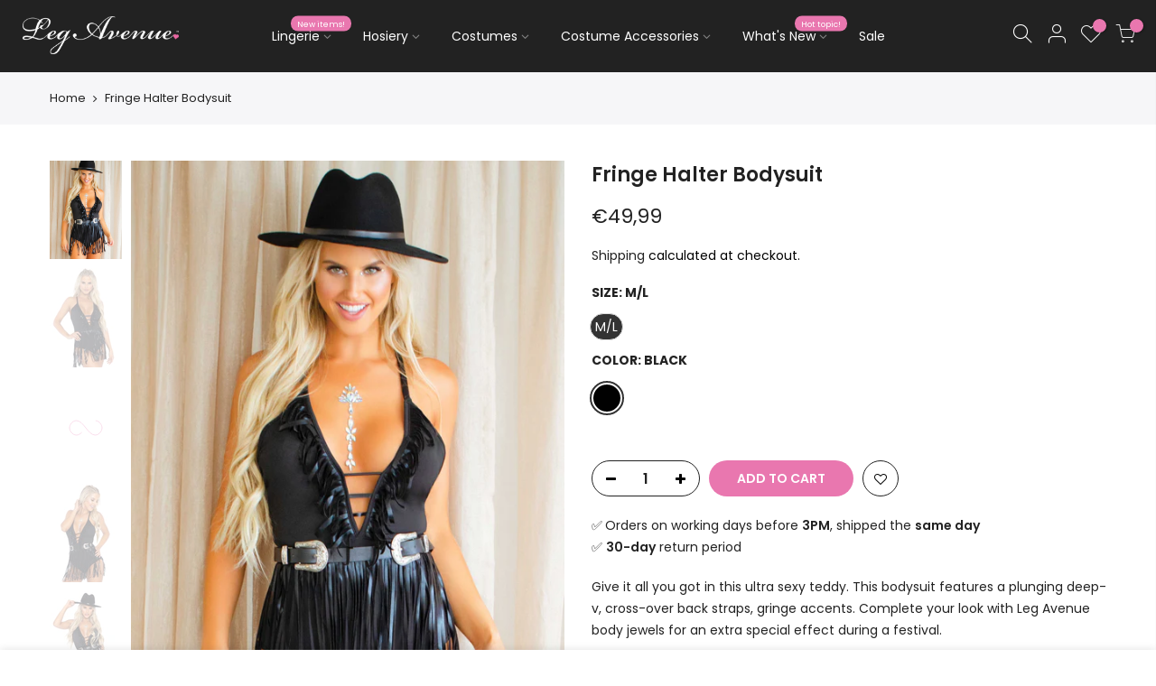

--- FILE ---
content_type: text/html; charset=utf-8
request_url: https://www.legavenue.eu/products/89266-fringe-halter-bodysuit
body_size: 38572
content:
<!doctype html>
<html class="no-js" lang="en">
<head> 
  <meta name="facebook-domain-verification" content="wn1ui4c1awx9dxatnar6uao3mqho2c" />
    <script src='//www.legavenue.eu/cdn/shop/t/18/assets/product_restore_email.js?v=50450150359517315191757334752' defer='defer' ></script> 
    <script id='em_product_variants' type='application/json'>
        [{"id":43149782810856,"title":"M\/L \/ Black","option1":"M\/L","option2":"Black","option3":null,"sku":"89266-001|M\/L","requires_shipping":true,"taxable":true,"featured_image":{"id":38227340787944,"product_id":7781716852968,"position":2,"created_at":"2022-05-14T20:46:54+02:00","updated_at":"2022-08-15T15:53:57+02:00","alt":"Leg Avenue 89266 Fringe halter bodysuit","width":2800,"height":4000,"src":"\/\/www.legavenue.eu\/cdn\/shop\/products\/89266_001_01.jpg?v=1660571637","variant_ids":[43149782810856]},"available":true,"name":"Fringe Halter Bodysuit - M\/L \/ Black","public_title":"M\/L \/ Black","options":["M\/L","Black"],"price":4999,"weight":170,"compare_at_price":null,"inventory_management":"shopify","barcode":"714718549347","featured_media":{"alt":"Leg Avenue 89266 Fringe halter bodysuit","id":30792053489896,"position":2,"preview_image":{"aspect_ratio":0.7,"height":4000,"width":2800,"src":"\/\/www.legavenue.eu\/cdn\/shop\/products\/89266_001_01.jpg?v=1660571637"}},"requires_selling_plan":false,"selling_plan_allocations":[]}]
    </script>
    <script id='em_product_selected_or_first_available_variant' type='application/json'>
        {"id":43149782810856,"title":"M\/L \/ Black","option1":"M\/L","option2":"Black","option3":null,"sku":"89266-001|M\/L","requires_shipping":true,"taxable":true,"featured_image":{"id":38227340787944,"product_id":7781716852968,"position":2,"created_at":"2022-05-14T20:46:54+02:00","updated_at":"2022-08-15T15:53:57+02:00","alt":"Leg Avenue 89266 Fringe halter bodysuit","width":2800,"height":4000,"src":"\/\/www.legavenue.eu\/cdn\/shop\/products\/89266_001_01.jpg?v=1660571637","variant_ids":[43149782810856]},"available":true,"name":"Fringe Halter Bodysuit - M\/L \/ Black","public_title":"M\/L \/ Black","options":["M\/L","Black"],"price":4999,"weight":170,"compare_at_price":null,"inventory_management":"shopify","barcode":"714718549347","featured_media":{"alt":"Leg Avenue 89266 Fringe halter bodysuit","id":30792053489896,"position":2,"preview_image":{"aspect_ratio":0.7,"height":4000,"width":2800,"src":"\/\/www.legavenue.eu\/cdn\/shop\/products\/89266_001_01.jpg?v=1660571637"}},"requires_selling_plan":false,"selling_plan_allocations":[]}
    </script>
    <script id='em_product_metafields' type='application/json'>
        1676419419
    </script><!--Content in content_for_header -->
<!--LayoutHub-Embed--><link rel="stylesheet" type="text/css" href="data:text/css;base64," media="all">
<!--LH--><!--/LayoutHub-Embed-->

    
        <link rel="preload" href="//www.legavenue.eu/cdn/shop/products/89266_001_09.jpg?v=1660571637">
    
        <link rel="preload" href="//www.legavenue.eu/cdn/shop/products/89266_001_01.jpg?v=1660571637">
    
        <link rel="preload" href="//www.legavenue.eu/cdn/shop/products/89266_001_02.jpg?v=1660571637">
    
        <link rel="preload" href="//www.legavenue.eu/cdn/shop/products/89266_001_03.jpg?v=1660571637">
    
        <link rel="preload" href="//www.legavenue.eu/cdn/shop/products/89266_005_001.jpg?v=1660571637">
    
        <link rel="preload" href="//www.legavenue.eu/cdn/shop/products/89266_01_001.jpg?v=1660571637">
    
        <link rel="preload" href="//www.legavenue.eu/cdn/shop/products/89266_02_001_37677ae0-254f-435b-aedb-439b8f3138d3.jpg?v=1660571637">
    





    
    
<style>
    .ecom-cart-popup {
        display: grid;
        position: fixed;
        inset: 0;
        z-index: 9999999;
        align-content: center;
        padding: 5px;
        justify-content: center;
        align-items: center;
        justify-items: center;
    }

    .ecom-cart-popup::before {content: ' ';position: absolute;background: #e5e5e5b3;inset: 0;}
    .ecom-ajax-loading{
        cursor:not-allowed;
    pointer-events: none;
    opacity: 0.6;
    }


    #ecom-toast {
    visibility: hidden;
    max-width: 50px;
    min-height: 50px;
    margin: auto;
    background-color: #333;
    color: #fff;
    text-align: center;
    border-radius: 2px;
    position: fixed;
    z-index: 1;
    left: 0;
    right: 0;
    bottom: 30px;
    font-size: 17px;
    display: grid;
    grid-template-columns: 50px auto;
    align-items: center;
    justify-content: start;
    align-content: center;
    justify-items: start;
    }
    #ecom-toast.ecom-toast-show {
    visibility: visible;
    -webkit-animation: ecomFadein 0.5s, ecomExpand 0.5s 0.5s, ecomStay 3s 1s, ecomShrink 0.5s 2s, ecomFadeout 0.5s 2.5s;
    animation: ecomFadein 0.5s, ecomExpand 0.5s 0.5s, ecomStay 3s 1s, ecomShrink 0.5s 4s, ecomFadeout 0.5s 4.5s;
    }
    #ecom-toast #ecom-toast-icon {
    width: 50px;
    height: 100%;
    /* float: left; */
    /* padding-top: 16px; */
    /* padding-bottom: 16px; */
    box-sizing: border-box;
    background-color: #111;
    color: #fff;
    padding: 5px;
    }
    #ecom-toast .ecom-toast-icon-svg {
    width: 100%;
    height: 100%;
    display: block;
    position: relative;
    vertical-align: middle;
    margin: auto;
    text-align: center;
    /* padding: 5px; */
    }
    #ecom-toast #ecom-toast-desc {
    color: #fff;
    padding: 16px;
    overflow: hidden;
    white-space: nowrap;
    }

    @-webkit-keyframes ecomFadein {
    from {
        bottom: 0;
        opacity: 0;
    }
    to {
        bottom: 30px;
        opacity: 1;
    }
    }
    @keyframes fadein {
    from {
        bottom: 0;
        opacity: 0;
    }
    to {
        bottom: 30px;
        opacity: 1;
    }
    }
    @-webkit-keyframes ecomExpand {
    from {
        min-width: 50px;
    }
    to {
        min-width: var(--ecom-max-width);
    }
    }
    @keyframes ecomExpand {
    from {
        min-width: 50px;
    }
    to {
        min-width: var(--ecom-max-width);
    }
    }
    @-webkit-keyframes ecomStay {
    from {
        min-width: var(--ecom-max-width);
    }
    to {
        min-width: var(--ecom-max-width);
    }
    }
    @keyframes ecomStay {
    from {
        min-width: var(--ecom-max-width);
    }
    to {
        min-width: var(--ecom-max-width);
    }
    }
    @-webkit-keyframes ecomShrink {
    from {
        min-width: var(--ecom-max-width);
    }
    to {
        min-width: 50px;
    }
    }
    @keyframes ecomShrink {
    from {
        min-width: var(--ecom-max-width);
    }
    to {
        min-width: 50px;
    }
    }
    @-webkit-keyframes ecomFadeout {
    from {
        bottom: 30px;
        opacity: 1;
    }
    to {
        bottom: 60px;
        opacity: 0;
    }
    }
    @keyframes ecomFadeout {
    from {
        bottom: 30px;
        opacity: 1;
    }
    to {
        bottom: 60px;
        opacity: 0;
    }
    }
    </style>

    <script type="text/javascript" id="ecom-theme-helpers" async="async">
        window.EComposer = window.EComposer || {};
        (function(){this.configs = {
                ajax_cart: {
                    enable: false
                },
                quickview: {
                    enable: false
                }

                };
        
            this.customer = false;
        
            this.routes = {
                domain: 'https://www.legavenue.eu',
                root_url: '/',
                collections_url: '/collections',
                all_products_collection_url: '/collections/all',
                cart_url:'/cart',
                cart_add_url:'/cart/add',
                cart_change_url:'/cart/change',
                cart_clear_url: '/cart/clear',
                cart_update_url: '/cart/update',
                product_recommendations_url: '/recommendations/products'
            };
            this.queryParams = {};
            if (window.location.search.length) {
                new URLSearchParams(window.location.search).forEach((value,key)=>{
                    this.queryParams[key] = value;
                })
            }
            this.money_format = "€{{amount_with_comma_separator}}",
            this.money_with_currency_format = "€{{amount_with_comma_separator}} EUR",
            this.formatMoney = function(t, e) {
                function n(t, e) {
                    return void 0 === t ? e : t
                }
                function o(t, e, o, i) {
                    if (e = n(e, 2),
                    o = n(o, ","),
                    i = n(i, "."),
                    isNaN(t) || null == t)
                        return 0;
                    var r = (t = (t / 100).toFixed(e)).split(".");
                    return r[0].replace(/(\d)(?=(\d\d\d)+(?!\d))/g, "$1" + o) + (r[1] ? i + r[1] : "")
                }
                "string" == typeof t && (t = t.replace(".", ""));
                var i = ""
                , r = /\{\{\s*(\w+)\s*\}\}/
                , a = e || this.money_format;
                switch (a.match(r)[1]) {
                case "amount":
                    i = o(t, 2);
                    break;
                case "amount_no_decimals":
                    i = o(t, 0);
                    break;
                case "amount_with_comma_separator":
                    i = o(t, 2, ".", ",");
                    break;
                case "amount_with_space_separator":
                    i = o(t, 2, " ", ",");
                    break;
                case "amount_with_period_and_space_separator":
                    i = o(t, 2, " ", ".");
                    break;
                case "amount_no_decimals_with_comma_separator":
                    i = o(t, 0, ".", ",");
                    break;
                case "amount_no_decimals_with_space_separator":
                    i = o(t, 0, " ");
                    break;
                case "amount_with_apostrophe_separator":
                    i = o(t, 2, "'", ".")
                }
                return a.replace(r, i)
            }
            this.resizeImage = function(t, r) {
                try {
                    if (t.indexOf('cdn.shopify.com') === -1)
                        return t;
                    if (!r || "original" == r ||  "full" == r || "master" == r)
                        return t;
                    var o = t.match(/\.(jpg|jpeg|gif|png|bmp|bitmap|tiff|tif)((\#[0-9a-z\-]+)?(\?v=.*)?)?$/igm);
                    if (null == o)
                        return null;
                    var i = t.split(o[0])
                    , x = o[0];
                    return i[0] + "_" + r + x;
                } catch (o) {
                    return t
                }
            },
            this.getProduct = function(handle){
            if(!handle)
            {
                return false;
            }
            let endpoint = this.routes.root_url + '/products/' + handle + '.js'
            if(window.ECOM_LIVE)
            {
                endpoint = '/shop/builder/ajax/ecom-proxy/products/' + handle;
            }
            return  window.fetch(endpoint,{
                headers: {
                'Content-Type' : 'application/json'
                }
            })
            .then(res=> res.json());

            }
        }).bind(window.EComposer)();
    </script>


<script src="https://cdn.ecomposer.app/vendors/js/jquery.min.js"  crossorigin="anonymous" referrerpolicy="no-referrer"></script><meta charset="utf-8">
  <meta name="viewport" content="width=device-width, initial-scale=1, shrink-to-fit=no, user-scalable=no">
  <meta name="theme-color" content="#e977af">
  <meta name="format-detection" content="telephone=no">
  <link rel="canonical" href="https://www.legavenue.eu/products/89266-fringe-halter-bodysuit">
  <link rel="prefetch" as="document" href="https://www.legavenue.eu">
  <link rel="dns-prefetch" href="https://cdn.shopify.com" crossorigin>
  <link rel="preconnect" href="https://cdn.shopify.com" crossorigin>
  <link rel="preconnect" href="https://monorail-edge.shopifysvc.com"><link rel="dns-prefetch" href="https://fonts.googleapis.com" crossorigin>
    <link rel="preconnect" href="https://fonts.googleapis.com" crossorigin>
    <link rel="dns-prefetch" href="https://fonts.gstatic.com" crossorigin>
    <link rel="preconnect" href="https://fonts.gstatic.com" crossorigin><link rel="preload" as="style" href="//www.legavenue.eu/cdn/shop/t/18/assets/pre_theme.min.css?v=27359653021448494841757334734">
  <link rel="preload" as="style" href="//www.legavenue.eu/cdn/shop/t/18/assets/theme.css?enable_css_minification=1&v=113839789603673355821757334805"><title>Fringe halter bodysuit &ndash; legavenue.eu</title><meta name="description" content="Give it all you got in this ultra sexy teddy. This bodysuit features a plunging deep-v, cross-over back straps, gringe accents. Complete your look with Leg Avenue body jewels for an extra special effect during a festival."><link rel="shortcut icon" type="image/png" href="//www.legavenue.eu/cdn/shop/files/favicon_32x.jpg?v=1662630838"><link rel="apple-touch-icon-precomposed" type="image/png" sizes="152x152" href="//www.legavenue.eu/cdn/shop/files/favicon-152_152x.jpg?v=1662630883"><!-- social-meta-tags.liquid --><meta name="keywords" content="Fringe Halter Bodysuit,legavenue.eu,www.legavenue.eu"/><meta name="author" content="The4"><meta property="og:site_name" content="legavenue.eu">
<meta property="og:url" content="https://www.legavenue.eu/products/89266-fringe-halter-bodysuit">
<meta property="og:title" content="Fringe Halter Bodysuit">
<meta property="og:type" content="og:product">
<meta property="og:description" content="Give it all you got in this ultra sexy teddy. This bodysuit features a plunging deep-v, cross-over back straps, gringe accents. Complete your look with Leg Avenue body jewels for an extra special effect during a festival."><meta property="product:price:amount" content="49,99">
  <meta property="product:price:amount" content="EUR"><meta property="og:image" content="http://www.legavenue.eu/cdn/shop/products/89266_001_09_1200x1200.jpg?v=1660571637"><meta property="og:image" content="http://www.legavenue.eu/cdn/shop/products/89266_001_01_1200x1200.jpg?v=1660571637"><meta property="og:image" content="http://www.legavenue.eu/cdn/shop/products/89266_001_02_1200x1200.jpg?v=1660571637"><meta property="og:image:secure_url" content="https://www.legavenue.eu/cdn/shop/products/89266_001_09_1200x1200.jpg?v=1660571637"><meta property="og:image:secure_url" content="https://www.legavenue.eu/cdn/shop/products/89266_001_01_1200x1200.jpg?v=1660571637"><meta property="og:image:secure_url" content="https://www.legavenue.eu/cdn/shop/products/89266_001_02_1200x1200.jpg?v=1660571637"><meta name="twitter:card" content="summary_large_image">
<meta name="twitter:title" content="Fringe Halter Bodysuit">
<meta name="twitter:description" content="Give it all you got in this ultra sexy teddy. This bodysuit features a plunging deep-v, cross-over back straps, gringe accents. Complete your look with Leg Avenue body jewels for an extra special effect during a festival.">
<link href="//www.legavenue.eu/cdn/shop/t/18/assets/pre_theme.min.css?v=27359653021448494841757334734" rel="stylesheet" type="text/css" media="all" /><link rel="preload" as="script" href="//www.legavenue.eu/cdn/shop/t/18/assets/lazysizes.min.js?v=36113997772709414851757334699">
<link rel="preload" as="script" href="//www.legavenue.eu/cdn/shop/t/18/assets/nt_vendor.min.js?v=146947875619088735741757334718">
<script>document.documentElement.className = document.documentElement.className.replace('no-js', 'yes-js');const t_name = "product",designMode = false,t_cartCount = 0,t_shop_currency = "EUR", t_moneyFormat = "€{{amount_with_comma_separator}}", t_cart_url = "\/cart",t_cartadd_url = "\/cart\/add",t_cartchange_url = "\/cart\/change", pr_re_url = "\/recommendations\/products"; function onloadt4relcss(_this) {_this.onload=null;_this.rel='stylesheet'} (function () {window.onpageshow = function() {if (performance.navigation.type === 2) {document.dispatchEvent(new CustomEvent('cart:refresh'))} }; })();
var T4stt_str = { 
  "PleaseChoosePrOptions":"Please select some product options before adding this product to your cart.", 
  "will_not_ship":"Will not ship until \u003cspan class=\"jsnt\"\u003e{{date}}\u003c\/span\u003e",
  "will_stock_after":"Will be in stock after \u003cspan class=\"jsnt\"\u003e{{date}}\u003c\/span\u003e",
  "replace_item_atc":"Replace item",
  "replace_item_pre":"Replace item",
  "added_to_cart": "Product was successfully added to your cart.",
  "view_cart": "View cart",
  "continue_shopping": "Continue Shopping",
  "save_js":"-[sale]%",
  "save2_js":"SAVE [sale]%",
  "save3_js":"SAVE [sale]","bannerCountdown":"%D days %H:%M:%S",
  "prItemCountdown":"%D Days %H:%M:%S",
  "countdown_days":"days",
  "countdown_hours":"hr",
  "countdown_mins":"min",
  "countdown_sec":"sc",
  "multiple_rates": "We found [number_of_rates] shipping rates available for [address], starting at [rate].",
  "one_rate": "We found one shipping rate available for [address].",
  "no_rates": "Sorry, we do not ship to this destination.",
  "rate_value": "[rate_title] at [rate]",
  "agree_checkout": "You must agree with the terms and conditions of sales to check out.",
  "added_text_cp":"Compare products"
};
</script>
<link rel="preload" href="//www.legavenue.eu/cdn/shop/t/18/assets/style.min.css?v=30959773411815950511757334764" as="style" onload="onloadt4relcss(this)"><link href="//www.legavenue.eu/cdn/shop/t/18/assets/theme.css?enable_css_minification=1&amp;v=113839789603673355821757334805" rel="stylesheet" type="text/css" media="all" /><link rel="preload" href="https://fonts.googleapis.com/css?family=Poppins:300,300i,400,400i,500,500i,600,600i,700,700i,800,800i|Libre+Baskerville:300,300i,400,400i,500,500i&display=swap" as="style" onload="onloadt4relcss(this)"><link id="sett_clt4" rel="preload" href="//www.legavenue.eu/cdn/shop/t/18/assets/colors.css?v=98116155719044200171757334647" as="style" onload="onloadt4relcss(this)"><link rel="preload" as="style" href="//www.legavenue.eu/cdn/shop/t/18/assets/custom.css?v=77693968951907795351757334805"><link href="//www.legavenue.eu/cdn/shop/t/18/assets/custom.css?v=77693968951907795351757334805" rel="stylesheet" type="text/css" media="all" /><link rel="preload" href="//www.legavenue.eu/cdn/shop/t/18/assets/line-awesome.min.css?v=36930450349382045261757334705" as="style" onload="onloadt4relcss(this)">
<script id="js_lzt4" src="//www.legavenue.eu/cdn/shop/t/18/assets/lazysizes.min.js?v=36113997772709414851757334699" defer="defer"></script>
<script src="//www.legavenue.eu/cdn/shop/t/18/assets/nt_vendor.min.js?v=146947875619088735741757334718" defer="defer" id="js_ntt4"
  data-theme='//www.legavenue.eu/cdn/shop/t/18/assets/nt_theme.min.js?v=22424813214095534691757334717'
  data-stt='//www.legavenue.eu/cdn/shop/t/18/assets/nt_settings.js?enable_js_minification=1&v=64629205565874838901757334805'
  data-cat='//www.legavenue.eu/cdn/shop/t/18/assets/cat.min.js?v=85824874584819358021757334646' 
  data-sw='//www.legavenue.eu/cdn/shop/t/18/assets/swatch.min.js?v=104003103919505122731757334768'
  data-prjs='//www.legavenue.eu/cdn/shop/t/18/assets/produc.min.js?v=131386128520515248011757334735' 
  data-mail='//www.legavenue.eu/cdn/shop/t/18/assets/platform_mail.min.js?v=120104920183136925081757334730'
  data-my='//www.legavenue.eu/cdn/shop/t/18/assets/my.js?v=111603181540343972631757334710' data-cusp='//www.legavenue.eu/cdn/shop/t/18/assets/my.js?v=111603181540343972631757334710' data-cur='//www.legavenue.eu/cdn/shop/t/18/assets/my.js?v=111603181540343972631757334710' data-mdl='//www.legavenue.eu/cdn/shop/t/18/assets/module.min.js?v=72712877271928395091757334709'
  data-map='//www.legavenue.eu/cdn/shop/t/18/assets/maplace.min.js?v=123640464312137447171757334706'
  data-time='//www.legavenue.eu/cdn/shop/t/18/assets/spacetime.min.js?3618'
  data-ins='//www.legavenue.eu/cdn/shop/t/18/assets/nt_instagram.min.js?v=67982783334426809631757334714'
  data-user='//www.legavenue.eu/cdn/shop/t/18/assets/interactable.min.js?v=144986550739491139891757334675'
  data-add='//s7.addthis.com/js/300/addthis_widget.js#pubid=ra-56efaa05a768bd19'
  data-klaviyo='//www.klaviyo.com/media/js/public/klaviyo_subscribe.js'
  data-font='iconKalles , fakalles , Pe-icon-7-stroke , Font Awesome 5 Free:n9'
  data-fm='Poppins'
  data-spcmn='//www.legavenue.eu/cdn/shopifycloud/storefront/assets/themes_support/shopify_common-5f594365.js'
  data-cust='//www.legavenue.eu/cdn/shop/t/18/assets/customerclnt.min.js?v=3252781937110261681757334654'
  data-cusjs='none'
  data-desadm='//www.legavenue.eu/cdn/shop/t/18/assets/des_adm.min.js?v=68365964646950340461757334657'
  data-otherryv='//www.legavenue.eu/cdn/shop/t/18/assets/reviewOther.js?enable_js_minification=1&v=72029929378534401331757334753'></script><script>window.performance && window.performance.mark && window.performance.mark('shopify.content_for_header.start');</script><meta name="facebook-domain-verification" content="pdwgnrp21loa2979e06eo3wgkcbzo1">
<meta name="google-site-verification" content="iMoO3VZe5SgTRM_TyTv0uNjwD90mmVnmvNxVZC3DP7U">
<meta id="shopify-digital-wallet" name="shopify-digital-wallet" content="/63341232360/digital_wallets/dialog">
<meta name="shopify-checkout-api-token" content="07cdc9985ab505cbfc58f9a59f6949d9">
<meta id="in-context-paypal-metadata" data-shop-id="63341232360" data-venmo-supported="false" data-environment="production" data-locale="en_US" data-paypal-v4="true" data-currency="EUR">
<link rel="alternate" type="application/json+oembed" href="https://www.legavenue.eu/products/89266-fringe-halter-bodysuit.oembed">
<script async="async" src="/checkouts/internal/preloads.js?locale=en-NL"></script>
<script id="apple-pay-shop-capabilities" type="application/json">{"shopId":63341232360,"countryCode":"NL","currencyCode":"EUR","merchantCapabilities":["supports3DS"],"merchantId":"gid:\/\/shopify\/Shop\/63341232360","merchantName":"legavenue.eu","requiredBillingContactFields":["postalAddress","email","phone"],"requiredShippingContactFields":["postalAddress","email","phone"],"shippingType":"shipping","supportedNetworks":["amex"],"total":{"type":"pending","label":"legavenue.eu","amount":"1.00"},"shopifyPaymentsEnabled":true,"supportsSubscriptions":false}</script>
<script id="shopify-features" type="application/json">{"accessToken":"07cdc9985ab505cbfc58f9a59f6949d9","betas":["rich-media-storefront-analytics"],"domain":"www.legavenue.eu","predictiveSearch":true,"shopId":63341232360,"locale":"en"}</script>
<script>var Shopify = Shopify || {};
Shopify.shop = "legavenueeu.myshopify.com";
Shopify.locale = "en";
Shopify.currency = {"active":"EUR","rate":"1.0"};
Shopify.country = "NL";
Shopify.theme = {"name":"Leg Avenue Kostuums","id":187034272082,"schema_name":"Kalles","schema_version":"3.2.0","theme_store_id":null,"role":"main"};
Shopify.theme.handle = "null";
Shopify.theme.style = {"id":null,"handle":null};
Shopify.cdnHost = "www.legavenue.eu/cdn";
Shopify.routes = Shopify.routes || {};
Shopify.routes.root = "/";</script>
<script type="module">!function(o){(o.Shopify=o.Shopify||{}).modules=!0}(window);</script>
<script>!function(o){function n(){var o=[];function n(){o.push(Array.prototype.slice.apply(arguments))}return n.q=o,n}var t=o.Shopify=o.Shopify||{};t.loadFeatures=n(),t.autoloadFeatures=n()}(window);</script>
<script id="shop-js-analytics" type="application/json">{"pageType":"product"}</script>
<script defer="defer" async type="module" src="//www.legavenue.eu/cdn/shopifycloud/shop-js/modules/v2/client.init-shop-cart-sync_DtuiiIyl.en.esm.js"></script>
<script defer="defer" async type="module" src="//www.legavenue.eu/cdn/shopifycloud/shop-js/modules/v2/chunk.common_CUHEfi5Q.esm.js"></script>
<script type="module">
  await import("//www.legavenue.eu/cdn/shopifycloud/shop-js/modules/v2/client.init-shop-cart-sync_DtuiiIyl.en.esm.js");
await import("//www.legavenue.eu/cdn/shopifycloud/shop-js/modules/v2/chunk.common_CUHEfi5Q.esm.js");

  window.Shopify.SignInWithShop?.initShopCartSync?.({"fedCMEnabled":true,"windoidEnabled":true});

</script>
<script>(function() {
  var isLoaded = false;
  function asyncLoad() {
    if (isLoaded) return;
    isLoaded = true;
    var urls = ["https:\/\/chimpstatic.com\/mcjs-connected\/js\/users\/006a75521e5265191f4a759ca\/f06c82df7b64b66df5e28654f.js?shop=legavenueeu.myshopify.com","https:\/\/app.layouthub.com\/shopify\/layouthub.js?shop=legavenueeu.myshopify.com","https:\/\/storage.nfcube.com\/instafeed-04d75966b569d757c96cdd0f1e5d3d67.js?shop=legavenueeu.myshopify.com"];
    for (var i = 0; i < urls.length; i++) {
      var s = document.createElement('script');
      s.type = 'text/javascript';
      s.async = true;
      s.src = urls[i];
      var x = document.getElementsByTagName('script')[0];
      x.parentNode.insertBefore(s, x);
    }
  };
  if(window.attachEvent) {
    window.attachEvent('onload', asyncLoad);
  } else {
    window.addEventListener('load', asyncLoad, false);
  }
})();</script>
<script id="__st">var __st={"a":63341232360,"offset":3600,"reqid":"48cf9d75-b0b3-47ab-83be-800b73f53397-1766651980","pageurl":"www.legavenue.eu\/products\/89266-fringe-halter-bodysuit","u":"0d0b8256ea80","p":"product","rtyp":"product","rid":7781716852968};</script>
<script>window.ShopifyPaypalV4VisibilityTracking = true;</script>
<script id="captcha-bootstrap">!function(){'use strict';const t='contact',e='account',n='new_comment',o=[[t,t],['blogs',n],['comments',n],[t,'customer']],c=[[e,'customer_login'],[e,'guest_login'],[e,'recover_customer_password'],[e,'create_customer']],r=t=>t.map((([t,e])=>`form[action*='/${t}']:not([data-nocaptcha='true']) input[name='form_type'][value='${e}']`)).join(','),a=t=>()=>t?[...document.querySelectorAll(t)].map((t=>t.form)):[];function s(){const t=[...o],e=r(t);return a(e)}const i='password',u='form_key',d=['recaptcha-v3-token','g-recaptcha-response','h-captcha-response',i],f=()=>{try{return window.sessionStorage}catch{return}},m='__shopify_v',_=t=>t.elements[u];function p(t,e,n=!1){try{const o=window.sessionStorage,c=JSON.parse(o.getItem(e)),{data:r}=function(t){const{data:e,action:n}=t;return t[m]||n?{data:e,action:n}:{data:t,action:n}}(c);for(const[e,n]of Object.entries(r))t.elements[e]&&(t.elements[e].value=n);n&&o.removeItem(e)}catch(o){console.error('form repopulation failed',{error:o})}}const l='form_type',E='cptcha';function T(t){t.dataset[E]=!0}const w=window,h=w.document,L='Shopify',v='ce_forms',y='captcha';let A=!1;((t,e)=>{const n=(g='f06e6c50-85a8-45c8-87d0-21a2b65856fe',I='https://cdn.shopify.com/shopifycloud/storefront-forms-hcaptcha/ce_storefront_forms_captcha_hcaptcha.v1.5.2.iife.js',D={infoText:'Protected by hCaptcha',privacyText:'Privacy',termsText:'Terms'},(t,e,n)=>{const o=w[L][v],c=o.bindForm;if(c)return c(t,g,e,D).then(n);var r;o.q.push([[t,g,e,D],n]),r=I,A||(h.body.append(Object.assign(h.createElement('script'),{id:'captcha-provider',async:!0,src:r})),A=!0)});var g,I,D;w[L]=w[L]||{},w[L][v]=w[L][v]||{},w[L][v].q=[],w[L][y]=w[L][y]||{},w[L][y].protect=function(t,e){n(t,void 0,e),T(t)},Object.freeze(w[L][y]),function(t,e,n,w,h,L){const[v,y,A,g]=function(t,e,n){const i=e?o:[],u=t?c:[],d=[...i,...u],f=r(d),m=r(i),_=r(d.filter((([t,e])=>n.includes(e))));return[a(f),a(m),a(_),s()]}(w,h,L),I=t=>{const e=t.target;return e instanceof HTMLFormElement?e:e&&e.form},D=t=>v().includes(t);t.addEventListener('submit',(t=>{const e=I(t);if(!e)return;const n=D(e)&&!e.dataset.hcaptchaBound&&!e.dataset.recaptchaBound,o=_(e),c=g().includes(e)&&(!o||!o.value);(n||c)&&t.preventDefault(),c&&!n&&(function(t){try{if(!f())return;!function(t){const e=f();if(!e)return;const n=_(t);if(!n)return;const o=n.value;o&&e.removeItem(o)}(t);const e=Array.from(Array(32),(()=>Math.random().toString(36)[2])).join('');!function(t,e){_(t)||t.append(Object.assign(document.createElement('input'),{type:'hidden',name:u})),t.elements[u].value=e}(t,e),function(t,e){const n=f();if(!n)return;const o=[...t.querySelectorAll(`input[type='${i}']`)].map((({name:t})=>t)),c=[...d,...o],r={};for(const[a,s]of new FormData(t).entries())c.includes(a)||(r[a]=s);n.setItem(e,JSON.stringify({[m]:1,action:t.action,data:r}))}(t,e)}catch(e){console.error('failed to persist form',e)}}(e),e.submit())}));const S=(t,e)=>{t&&!t.dataset[E]&&(n(t,e.some((e=>e===t))),T(t))};for(const o of['focusin','change'])t.addEventListener(o,(t=>{const e=I(t);D(e)&&S(e,y())}));const B=e.get('form_key'),M=e.get(l),P=B&&M;t.addEventListener('DOMContentLoaded',(()=>{const t=y();if(P)for(const e of t)e.elements[l].value===M&&p(e,B);[...new Set([...A(),...v().filter((t=>'true'===t.dataset.shopifyCaptcha))])].forEach((e=>S(e,t)))}))}(h,new URLSearchParams(w.location.search),n,t,e,['guest_login'])})(!0,!0)}();</script>
<script integrity="sha256-4kQ18oKyAcykRKYeNunJcIwy7WH5gtpwJnB7kiuLZ1E=" data-source-attribution="shopify.loadfeatures" defer="defer" src="//www.legavenue.eu/cdn/shopifycloud/storefront/assets/storefront/load_feature-a0a9edcb.js" crossorigin="anonymous"></script>
<script data-source-attribution="shopify.dynamic_checkout.dynamic.init">var Shopify=Shopify||{};Shopify.PaymentButton=Shopify.PaymentButton||{isStorefrontPortableWallets:!0,init:function(){window.Shopify.PaymentButton.init=function(){};var t=document.createElement("script");t.src="https://www.legavenue.eu/cdn/shopifycloud/portable-wallets/latest/portable-wallets.en.js",t.type="module",document.head.appendChild(t)}};
</script>
<script data-source-attribution="shopify.dynamic_checkout.buyer_consent">
  function portableWalletsHideBuyerConsent(e){var t=document.getElementById("shopify-buyer-consent"),n=document.getElementById("shopify-subscription-policy-button");t&&n&&(t.classList.add("hidden"),t.setAttribute("aria-hidden","true"),n.removeEventListener("click",e))}function portableWalletsShowBuyerConsent(e){var t=document.getElementById("shopify-buyer-consent"),n=document.getElementById("shopify-subscription-policy-button");t&&n&&(t.classList.remove("hidden"),t.removeAttribute("aria-hidden"),n.addEventListener("click",e))}window.Shopify?.PaymentButton&&(window.Shopify.PaymentButton.hideBuyerConsent=portableWalletsHideBuyerConsent,window.Shopify.PaymentButton.showBuyerConsent=portableWalletsShowBuyerConsent);
</script>
<script data-source-attribution="shopify.dynamic_checkout.cart.bootstrap">document.addEventListener("DOMContentLoaded",(function(){function t(){return document.querySelector("shopify-accelerated-checkout-cart, shopify-accelerated-checkout")}if(t())Shopify.PaymentButton.init();else{new MutationObserver((function(e,n){t()&&(Shopify.PaymentButton.init(),n.disconnect())})).observe(document.body,{childList:!0,subtree:!0})}}));
</script>
<link id="shopify-accelerated-checkout-styles" rel="stylesheet" media="screen" href="https://www.legavenue.eu/cdn/shopifycloud/portable-wallets/latest/accelerated-checkout-backwards-compat.css" crossorigin="anonymous">
<style id="shopify-accelerated-checkout-cart">
        #shopify-buyer-consent {
  margin-top: 1em;
  display: inline-block;
  width: 100%;
}

#shopify-buyer-consent.hidden {
  display: none;
}

#shopify-subscription-policy-button {
  background: none;
  border: none;
  padding: 0;
  text-decoration: underline;
  font-size: inherit;
  cursor: pointer;
}

#shopify-subscription-policy-button::before {
  box-shadow: none;
}

      </style>

<script>window.performance && window.performance.mark && window.performance.mark('shopify.content_for_header.end');</script>
<!-- BEGIN app block: shopify://apps/t-lab-ai-language-translate/blocks/custom_translations/b5b83690-efd4-434d-8c6a-a5cef4019faf --><!-- BEGIN app snippet: custom_translation_scripts --><script>
(()=>{var o=/\([0-9]+?\)$/,M=/\r?\n|\r|\t|\xa0|\u200B|\u200E|&nbsp;| /g,v=/<\/?[a-z][\s\S]*>/i,r=/^(https?:\/\/|\/\/)[^\s/$.?#].[^\s]*$/i,k=/\{\{\s*([a-zA-Z_]\w*)\s*\}\}/g,p=/\{\{\s*([a-zA-Z_]\w*)\s*\}\}/,t=/^(https:)?\/\/cdn\.shopify\.com\/(.+)\.(png|jpe?g|gif|webp|svgz?|bmp|tiff?|ico|avif)/i,e=/^(https:)?\/\/cdn\.shopify\.com/i,a=/\b(?:https?|ftp)?:?\/\/?[^\s\/]+\/[^\s]+\.(?:png|jpe?g|gif|webp|svgz?|bmp|tiff?|ico|avif)\b/i,I=/url\(['"]?(.*?)['"]?\)/,m="__label:",i=document.createElement("textarea"),u={t:["src","data-src","data-source","data-href","data-zoom","data-master","data-bg","base-src"],i:["srcset","data-srcset"],o:["href","data-href"],u:["href","data-href","data-src","data-zoom"]},g=new Set(["img","picture","button","p","a","input"]),h=16.67,s=function(n){return n.nodeType===Node.ELEMENT_NODE},c=function(n){return n.nodeType===Node.TEXT_NODE};function w(n){return t.test(n.trim())||a.test(n.trim())}function b(n){return(n=>(n=n.trim(),r.test(n)))(n)||e.test(n.trim())}var l=function(n){return!n||0===n.trim().length};function j(n){return i.innerHTML=n,i.value}function T(n){return A(j(n))}function A(n){return n.trim().replace(o,"").replace(M,"").trim()}var _=1e3;function D(n){n=n.trim().replace(M,"").replace(/&amp;/g,"&").replace(/&gt;/g,">").replace(/&lt;/g,"<").trim();return n.length>_?N(n):n}function E(n){return n.trim().toLowerCase().replace(/^https:/i,"")}function N(n){for(var r=5381,t=0;t<n.length;t++)r=(r<<5)+r^n.charCodeAt(t);return(r>>>0).toString(36)}function f(n){for(var r=document.createElement("template"),t=(r.innerHTML=n,["SCRIPT","IFRAME","OBJECT","EMBED","LINK","META"]),e=/^(on\w+|srcdoc|style)$/i,a=document.createTreeWalker(r.content,NodeFilter.SHOW_ELEMENT),i=a.nextNode();i;i=a.nextNode()){var o=i;if(t.includes(o.nodeName))o.remove();else for(var u=o.attributes.length-1;0<=u;--u)e.test(o.attributes[u].name)&&o.removeAttribute(o.attributes[u].name)}return r.innerHTML}function d(n,r,t){void 0===t&&(t=20);for(var e=n,a=0;e&&e.parentElement&&a<t;){for(var i=e.parentElement,o=0,u=r;o<u.length;o++)for(var s=u[o],c=0,l=s.l;c<l.length;c++){var f=l[c];switch(f.type){case"class":for(var d=0,v=i.classList;d<v.length;d++){var p=v[d];if(f.value.test(p))return s.label}break;case"id":if(i.id&&f.value.test(i.id))return s.label;break;case"attribute":if(i.hasAttribute(f.name)){if(!f.value)return s.label;var m=i.getAttribute(f.name);if(m&&f.value.test(m))return s.label}}}e=i,a++}return"unknown"}function y(n,r){var t,e,a;"function"==typeof window.fetch&&"AbortController"in window?(t=new AbortController,e=setTimeout(function(){return t.abort()},3e3),fetch(n,{credentials:"same-origin",signal:t.signal}).then(function(n){return clearTimeout(e),n.ok?n.json():Promise.reject(n)}).then(r).catch(console.error)):((a=new XMLHttpRequest).onreadystatechange=function(){4===a.readyState&&200===a.status&&r(JSON.parse(a.responseText))},a.open("GET",n,!0),a.timeout=3e3,a.send())}function O(){var l=/([^\s]+)\.(png|jpe?g|gif|webp|svgz?|bmp|tiff?|ico|avif)$/i,f=/_(\{width\}x*|\{width\}x\{height\}|\d{3,4}x\d{3,4}|\d{3,4}x|x\d{3,4}|pinco|icon|thumb|small|compact|medium|large|grande|original|master)(_crop_\w+)*(@[2-3]x)*(.progressive)*$/i,d=/^(https?|ftp|file):\/\//i;function t(n){var r,t="".concat(n.path).concat(n.v).concat(null!=(t=n.size)?t:"",".").concat(n.p);return n.m&&(t="".concat(n.path).concat(n.m,"/").concat(n.v).concat(null!=(r=n.size)?r:"",".").concat(n.p)),n.host&&(t="".concat(null!=(r=n.protocol)?r:"","//").concat(n.host).concat(t)),n.g&&(t+=n.g),t}return{h:function(n){var r=!0,t=(d.test(n)||n.startsWith("//")||(r=!1,n="https://example.com"+n),r);n.startsWith("//")&&(t=!1,n="https:"+n);try{new URL(n)}catch(n){return null}var e,a,i,o,u,s,n=new URL(n),c=n.pathname.split("/").filter(function(n){return n});return c.length<1||(a=c.pop(),e=null!=(e=c.pop())?e:null,null===(a=a.match(l)))?null:(s=a[1],a=a[2],i=s.match(f),o=s,(u=null)!==i&&(o=s.substring(0,i.index),u=i[0]),s=0<c.length?"/"+c.join("/")+"/":"/",{protocol:t?n.protocol:null,host:r?n.host:null,path:s,g:n.search,m:e,v:o,size:u,p:a,version:n.searchParams.get("v"),width:n.searchParams.get("width")})},T:t,S:function(n){return(n.m?"/".concat(n.m,"/"):"/").concat(n.v,".").concat(n.p)},M:function(n){return(n.m?"/".concat(n.m,"/"):"/").concat(n.v,".").concat(n.p,"?v=").concat(n.version||"0")},k:function(n,r){return t({protocol:r.protocol,host:r.host,path:r.path,g:r.g,m:r.m,v:r.v,size:n.size,p:r.p,version:r.version,width:r.width})}}}var x,S,C={},H={};function q(p,n){var m=new Map,g=new Map,i=new Map,t=new Map,e=new Map,a=new Map,o=new Map,u=function(n){return n.toLowerCase().replace(/[\s\W_]+/g,"")},s=new Set(n.A.map(u)),c=0,l=!1,f=!1,d=O();function v(n,r,t){s.has(u(n))||n&&r&&(t.set(n,r),l=!0)}function r(n,r){if(n&&n.trim()&&0!==m.size){var t=A(n),e=H[t];if(e&&(p.log("dictionary",'Overlapping text: "'.concat(n,'" related to html: "').concat(e,'"')),r)&&(n=>{if(n)for(var r=h(n.outerHTML),t=r._,e=(r.I||(t=0),n.parentElement),a=0;e&&a<5;){var i=h(e.outerHTML),o=i.I,i=i._;if(o){if(p.log("dictionary","Ancestor depth ".concat(a,": overlap score=").concat(i.toFixed(3),", base=").concat(t.toFixed(3))),t<i)return 1;if(i<t&&0<t)return}e=e.parentElement,a++}})(r))p.log("dictionary",'Skipping text translation for "'.concat(n,'" because an ancestor HTML translation exists'));else{e=m.get(t);if(e)return e;var a=n;if(a&&a.trim()&&0!==g.size){for(var i,o,u,s=g.entries(),c=s.next();!c.done;){var l=c.value[0],f=c.value[1],d=a.trim().match(l);if(d&&1<d.length){i=l,o=f,u=d;break}c=s.next()}if(i&&o&&u){var v=u.slice(1),r=o.match(k);if(r&&r.length===v.length)return r.reduce(function(n,r,t){return n.replace(r,v[t])},o)}}}}return null}function h(n){var t,e,a;return!n||!n.trim()||0===i.size?{I:null,_:0}:(t=D(n),a=0,(e=null)!=(n=i.get(t))?{I:n,_:1}:(i.forEach(function(n,r){-1!==r.indexOf(t)&&(r=t.length/r.length,a<r)&&(a=r,e=n)}),{I:e,_:a}))}function w(n){return n&&n.trim()&&0!==i.size&&(n=D(n),null!=(n=i.get(n)))?n:null}function b(n){if(n&&n.trim()&&0!==t.size){var r=E(n),r=t.get(r);if(r)return r;r=d.h(n);if(r){n=d.M(r).toLowerCase(),n=t.get(n);if(n)return n;n=d.S(r).toLowerCase(),r=t.get(n);if(r)return r}}return null}function T(n){return!n||!n.trim()||0===e.size||void 0===(n=e.get(A(n)))?null:n}function y(n){return!n||!n.trim()||0===a.size||void 0===(n=a.get(E(n)))?null:n}function x(n){var r;return!n||!n.trim()||0===o.size?null:null!=(r=o.get(A(n)))?r:(r=D(n),void 0!==(n=o.get(r))?n:null)}function S(){var n={j:m,D:g,N:i,O:t,C:e,H:a,q:o,L:l,R:c,F:C};return JSON.stringify(n,function(n,r){return r instanceof Map?Object.fromEntries(r.entries()):r})}return{J:function(n,r){v(n,r,m)},U:function(n,r){n&&r&&(n=new RegExp("^".concat(n,"$"),"s"),g.set(n,r),l=!0)},$:function(n,r){var t;n!==r&&(v((t=j(t=n).trim().replace(M,"").trim()).length>_?N(t):t,r,i),c=Math.max(c,n.length))},P:function(n,r){v(n,r,t),(n=d.h(n))&&(v(d.M(n).toLowerCase(),r,t),v(d.S(n).toLowerCase(),r,t))},G:function(n,r){v(n.replace("[img-alt]","").replace(M,"").trim(),r,e)},B:function(n,r){v(n,r,a)},W:function(n,r){f=!0,v(n,r,o)},V:function(){return p.log("dictionary","Translation dictionaries: ",S),i.forEach(function(n,t){m.forEach(function(n,r){t!==r&&-1!==t.indexOf(r)&&(C[r]=A(n),H[r]=t)})}),p.log("dictionary","appliedTextTranslations: ",JSON.stringify(C)),p.log("dictionary","overlappingTexts: ",JSON.stringify(H)),{L:l,Z:f,K:r,X:w,Y:b,nn:T,rn:y,tn:x}}}}function z(n,r,t){function f(n,r){r=n.split(r);return 2===r.length?r[1].trim()?r:[r[0]]:[n]}var d=q(t,r);return n.forEach(function(n){if(n){var c,l=n.name,n=n.value;if(l&&n){if("string"==typeof n)try{c=JSON.parse(n)}catch(n){return void t.log("dictionary","Invalid metafield JSON for "+l,function(){return String(n)})}else c=n;c&&Object.keys(c).forEach(function(e){if(e){var n,r,t,a=c[e];if(a)if(e!==a)if(l.includes("judge"))t=T(e),d.W(t,a);else if(e.startsWith("[img-alt]"))d.G(e,a);else if(e.startsWith("[img-src]"))n=E(e.replace("[img-src]","")),d.P(n,a);else if(v.test(e))d.$(e,a);else if(w(e))n=E(e),d.P(n,a);else if(b(e))t=E(e),d.B(t,a);else if("/"===(n=(n=e).trim())[0]&&"/"!==n[1]&&(t=E(e),d.B(t,a),t=T(e),d.J(t,a)),p.test(e))(s=(t=e).match(k))&&0<s.length&&(r=t.replace(/[-\/\\^$*+?.()|[\]]/g,"\\$&"),s.forEach(function(n){r=r.replace(n,"(.*)")}),d.U(r,a));else if(e.startsWith(m))t=a.replace(m,""),s=e.replace(m,""),d.J(T(s),t);else{if("product_tags"===l)for(var i=0,o=["_",":"];i<o.length;i++){var u=(n=>{if(e.includes(n)){var r=f(e,n),t=f(a,n);if(r.length===t.length)return r.forEach(function(n,r){n!==t[r]&&(d.J(T(n),t[r]),d.J(T("".concat(n,":")),"".concat(t[r],":")))}),{value:void 0}}})(o[i]);if("object"==typeof u)return u.value}var s=T(e);s!==a&&d.J(s,a)}}})}}}),d.V()}function L(y,x){var e=[{label:"judge-me",l:[{type:"class",value:/jdgm/i},{type:"id",value:/judge-me/i},{type:"attribute",name:"data-widget-name",value:/review_widget/i}]}],a=O();function S(t,n,e){n.forEach(function(n){var r=t.getAttribute(n);r&&(r=n.includes("href")?e.rn(r):e.K(r))&&t.setAttribute(n,r)})}function M(n,r,t){var e,a=n.getAttribute(r);a&&((e=i(a=E(a.split("&")[0]),t))?n.setAttribute(r,e):(e=t.rn(a))&&n.setAttribute(r,e))}function k(n,r,t){var e=n.getAttribute(r);e&&(e=((n,r)=>{var t=(n=n.split(",").filter(function(n){return null!=n&&""!==n.trim()}).map(function(n){var n=n.trim().split(/\s+/),r=n[0].split("?"),t=r[0],r=r[1],r=r?r.split("&"):[],e=((n,r)=>{for(var t=0;t<n.length;t++)if(r(n[t]))return n[t];return null})(r,function(n){return n.startsWith("v=")}),r=r.filter(function(n){return!n.startsWith("v=")}),n=n[1];return{url:t,version:e,en:r.join("&"),size:n}}))[0].url;if(t=i(t=n[0].version?"".concat(t,"?").concat(n[0].version):t,r)){var e=a.h(t);if(e)return n.map(function(n){var r=n.url,t=a.h(r);return t&&(r=a.k(t,e)),n.en&&(t=r.includes("?")?"&":"?",r="".concat(r).concat(t).concat(n.en)),r=n.size?"".concat(r," ").concat(n.size):r}).join(",")}})(e,t))&&n.setAttribute(r,e)}function i(n,r){var t=a.h(n);return null===t?null:(n=r.Y(n))?null===(n=a.h(n))?null:a.k(t,n):(n=a.S(t),null===(r=r.Y(n))||null===(n=a.h(r))?null:a.k(t,n))}function A(n,r,t){var e,a,i,o;t.an&&(e=n,a=t.on,u.o.forEach(function(n){var r=e.getAttribute(n);if(!r)return!1;!r.startsWith("/")||r.startsWith("//")||r.startsWith(a)||(r="".concat(a).concat(r),e.setAttribute(n,r))})),i=n,t=u.u.slice(),o=r,t.forEach(function(n){var r,t=i.getAttribute(n);t&&(w(t)?(r=o.Y(t))&&i.setAttribute(n,r):(r=o.rn(t))&&i.setAttribute(n,r))})}function _(r,t){var n,e,a,i,o;u.t.forEach(function(n){return M(r,n,t)}),u.i.forEach(function(n){return k(r,n,t)}),e="alt",a=t,(o=(n=r).getAttribute(e))&&((i=a.nn(o))?n.setAttribute(e,i):(i=a.K(o))&&n.setAttribute(e,i))}return{un:function(n){return!(!n||!s(n)||x.sn.includes((n=n).tagName.toLowerCase())||n.classList.contains("tl-switcher-container")||(n=n.parentNode)&&["SCRIPT","STYLE"].includes(n.nodeName.toUpperCase()))},cn:function(n){if(c(n)&&null!=(r=n.textContent)&&r.trim()){if(y.Z)if("judge-me"===d(n,e,5)){var r=y.tn(n.textContent);if(r)return void(n.textContent=j(r))}var t,r=y.K(n.textContent,n.parentElement||void 0);r&&(t=n.textContent.trim().replace(o,"").trim(),n.textContent=j(n.textContent.replace(t,r)))}},ln:function(n){if(!!l(n.textContent)||!n.innerHTML)return!1;if(y.Z&&"judge-me"===d(n,e,5)){var r=y.tn(n.innerHTML);if(r)return n.innerHTML=f(r),!0}r=y.X(n.innerHTML);return!!r&&(n.innerHTML=f(r),!0)},fn:function(n){var r,t,e,a,i,o,u,s,c,l;switch(S(n,["data-label","title"],y),n.tagName.toLowerCase()){case"a":A(n,y,x);break;case"input":c=u=y,(l=(s=o=n).getAttribute("type"))&&("submit"===l||"button"===l)&&(l=s.getAttribute("value"),c=c.K(l))&&s.setAttribute("value",c),S(o,["placeholder"],u);break;case"textarea":S(n,["placeholder"],y);break;case"img":_(n,y);break;case"picture":for(var f=y,d=n.childNodes,v=0;v<d.length;v++){var p=d[v];if(p.tagName)switch(p.tagName.toLowerCase()){case"source":k(p,"data-srcset",f),k(p,"srcset",f);break;case"img":_(p,f)}}break;case"div":s=l=y,(u=o=c=n)&&(o=o.style.backgroundImage||o.getAttribute("data-bg")||"")&&"none"!==o&&(o=o.match(I))&&o[1]&&(o=o[1],s=s.Y(o))&&(u.style.backgroundImage='url("'.concat(s,'")')),a=c,i=l,["src","data-src","data-bg"].forEach(function(n){return M(a,n,i)}),["data-bgset"].forEach(function(n){return k(a,n,i)}),["data-href"].forEach(function(n){return S(a,[n],i)});break;case"button":t=y,(e=(r=n).getAttribute("value"))&&(t=t.K(e))&&r.setAttribute("value",t);break;case"iframe":e=y,(t=(r=n).getAttribute("src"))&&(e=e.rn(t))&&r.setAttribute("src",e);break;case"video":for(var m=n,g=y,h=["src"],w=0;w<h.length;w++){var b=h[w],T=m.getAttribute(b);T&&(T=g.rn(T))&&m.setAttribute(b,T)}}},getImageTranslation:function(n){return i(n,y)}}}function R(s,c,l){t=c.dn,e=new WeakMap;var t,e,a={add:function(n){var r=Date.now()+t;e.set(n,r)},has:function(n){var r=null!=(r=e.get(n))?r:0;return!(Date.now()>=r&&(e.delete(n),1))}},i=[],o=[],f=[],d=[],u=2*h,v=3*h;function p(n){var r,t,e;n&&(n.nodeType===Node.TEXT_NODE&&s.un(n.parentElement)?s.cn(n):s.un(n)&&(n=n,s.fn(n),r=g.has(n.tagName.toLowerCase())||(r=(r=n).getBoundingClientRect(),t=window.innerHeight||document.documentElement.clientHeight,e=window.innerWidth||document.documentElement.clientWidth,t=r.top<=t&&0<=r.top+r.height,e=r.left<=e&&0<=r.left+r.width,t&&e),a.has(n)||(r?i:o).push(n)))}function m(n){if(l.log("messageHandler","Processing element:",n),s.un(n)){var r=s.ln(n);if(a.add(n),!r){var t=n.childNodes;l.log("messageHandler","Child nodes:",t);for(var e=0;e<t.length;e++)p(t[e])}}}requestAnimationFrame(function n(){for(var r=performance.now();0<i.length;){var t=i.shift();if(t&&!a.has(t)&&m(t),performance.now()-r>=v)break}requestAnimationFrame(n)}),requestAnimationFrame(function n(){for(var r=performance.now();0<o.length;){var t=o.shift();if(t&&!a.has(t)&&m(t),performance.now()-r>=u)break}requestAnimationFrame(n)}),c.vn&&requestAnimationFrame(function n(){for(var r=performance.now();0<f.length;){var t=f.shift();if(t&&s.fn(t),performance.now()-r>=u)break}requestAnimationFrame(n)}),c.pn&&requestAnimationFrame(function n(){for(var r=performance.now();0<d.length;){var t=d.shift();if(t&&s.cn(t),performance.now()-r>=u)break}requestAnimationFrame(n)});var n={subtree:!0,childList:!0,attributes:c.vn,characterData:c.pn};new MutationObserver(function(n){l.log("observer","Observer:",n);for(var r=0;r<n.length;r++){var t=n[r];switch(t.type){case"childList":for(var e=t.addedNodes,a=0;a<e.length;a++)p(e[a]);var i=t.target.childNodes;if(i.length<=10)for(var o=0;o<i.length;o++)p(i[o]);break;case"attributes":var u=t.target;s.un(u)&&u&&f.push(u);break;case"characterData":c.pn&&(u=t.target)&&u.nodeType===Node.TEXT_NODE&&d.push(u)}}}).observe(document.documentElement,n)}void 0===window.TranslationLab&&(window.TranslationLab={}),window.TranslationLab.CustomTranslations=(x=(()=>{var a;try{a=window.localStorage.getItem("tlab_debug_mode")||null}catch(n){a=null}return{log:function(n,r){for(var t=[],e=2;e<arguments.length;e++)t[e-2]=arguments[e];!a||"observer"===n&&"all"===a||("all"===a||a===n||"custom"===n&&"custom"===a)&&(n=t.map(function(n){if("function"==typeof n)try{return n()}catch(n){return"Error generating parameter: ".concat(n.message)}return n}),console.log.apply(console,[r].concat(n)))}}})(),S=null,{init:function(n,r){n&&!n.isPrimaryLocale&&n.translationsMetadata&&n.translationsMetadata.length&&(0<(r=((n,r,t,e)=>{function a(n,r){for(var t=[],e=2;e<arguments.length;e++)t[e-2]=arguments[e];for(var a=0,i=t;a<i.length;a++){var o=i[a];if(o&&void 0!==o[n])return o[n]}return r}var i=window.localStorage.getItem("tlab_feature_options"),o=null;if(i)try{o=JSON.parse(i)}catch(n){e.log("dictionary","Invalid tlab_feature_options JSON",String(n))}var t=a("useMessageHandler",!0,o,i=t),u=a("messageHandlerCooldown",2e3,o,i),s=a("localizeUrls",!1,o,i),c=a("processShadowRoot",!1,o,i),l=a("attributesMutations",!1,o,i),f=a("processCharacterData",!1,o,i),d=a("excludedTemplates",[],o,i),o=a("phraseIgnoreList",[],o,i);return e.log("dictionary","useMessageHandler:",t),e.log("dictionary","messageHandlerCooldown:",u),e.log("dictionary","localizeUrls:",s),e.log("dictionary","processShadowRoot:",c),e.log("dictionary","attributesMutations:",l),e.log("dictionary","processCharacterData:",f),e.log("dictionary","excludedTemplates:",d),e.log("dictionary","phraseIgnoreList:",o),{sn:["html","head","meta","script","noscript","style","link","canvas","svg","g","path","ellipse","br","hr"],locale:n,on:r,gn:t,dn:u,an:s,hn:c,vn:l,pn:f,mn:d,A:o}})(n.locale,n.on,r,x)).mn.length&&r.mn.includes(n.template)||(n=z(n.translationsMetadata,r,x),S=L(n,r),n.L&&(r.gn&&R(S,r,x),window.addEventListener("DOMContentLoaded",function(){function e(n){n=/\/products\/(.+?)(\?.+)?$/.exec(n);return n?n[1]:null}var n,r,t,a;(a=document.querySelector(".cbb-frequently-bought-selector-label-name"))&&"true"!==a.getAttribute("translated")&&(n=e(window.location.pathname))&&(r="https://".concat(window.location.host,"/products/").concat(n,".json"),t="https://".concat(window.location.host).concat(window.Shopify.routes.root,"products/").concat(n,".json"),y(r,function(n){a.childNodes.forEach(function(r){r.textContent===n.product.title&&y(t,function(n){r.textContent!==n.product.title&&(r.textContent=n.product.title,a.setAttribute("translated","true"))})})}),document.querySelectorAll('[class*="cbb-frequently-bought-selector-link"]').forEach(function(r){var n,t;"true"!==r.getAttribute("translated")&&(n=r.getAttribute("href"))&&(t=e(n))&&y("https://".concat(window.location.host).concat(window.Shopify.routes.root,"products/").concat(t,".json"),function(n){r.textContent!==n.product.title&&(r.textContent=n.product.title,r.setAttribute("translated","true"))})}))}))))},getImageTranslation:function(n){return x.log("dictionary","translationManager: ",S),S?S.getImageTranslation(n):null}})})();
</script><!-- END app snippet -->

<script>
  (function() {
    var ctx = {
      locale: 'en',
      isPrimaryLocale: true,
      rootUrl: '',
      translationsMetadata: [{},{"name":"product_tags","value":{}},{"name":"product_options_variants","value":{}},{"name":"judge-me-product-review","value":null}],
      template: "product",
    };
    var settings = null;
    TranslationLab.CustomTranslations.init(ctx, settings);
  })()
</script>


<!-- END app block --><script src="https://cdn.shopify.com/extensions/019b4ec4-7c89-7577-985b-ed4219486f15/lb-upsell-225/assets/lb-selleasy.js" type="text/javascript" defer="defer"></script>
<link href="https://monorail-edge.shopifysvc.com" rel="dns-prefetch">
<script>(function(){if ("sendBeacon" in navigator && "performance" in window) {try {var session_token_from_headers = performance.getEntriesByType('navigation')[0].serverTiming.find(x => x.name == '_s').description;} catch {var session_token_from_headers = undefined;}var session_cookie_matches = document.cookie.match(/_shopify_s=([^;]*)/);var session_token_from_cookie = session_cookie_matches && session_cookie_matches.length === 2 ? session_cookie_matches[1] : "";var session_token = session_token_from_headers || session_token_from_cookie || "";function handle_abandonment_event(e) {var entries = performance.getEntries().filter(function(entry) {return /monorail-edge.shopifysvc.com/.test(entry.name);});if (!window.abandonment_tracked && entries.length === 0) {window.abandonment_tracked = true;var currentMs = Date.now();var navigation_start = performance.timing.navigationStart;var payload = {shop_id: 63341232360,url: window.location.href,navigation_start,duration: currentMs - navigation_start,session_token,page_type: "product"};window.navigator.sendBeacon("https://monorail-edge.shopifysvc.com/v1/produce", JSON.stringify({schema_id: "online_store_buyer_site_abandonment/1.1",payload: payload,metadata: {event_created_at_ms: currentMs,event_sent_at_ms: currentMs}}));}}window.addEventListener('pagehide', handle_abandonment_event);}}());</script>
<script id="web-pixels-manager-setup">(function e(e,d,r,n,o){if(void 0===o&&(o={}),!Boolean(null===(a=null===(i=window.Shopify)||void 0===i?void 0:i.analytics)||void 0===a?void 0:a.replayQueue)){var i,a;window.Shopify=window.Shopify||{};var t=window.Shopify;t.analytics=t.analytics||{};var s=t.analytics;s.replayQueue=[],s.publish=function(e,d,r){return s.replayQueue.push([e,d,r]),!0};try{self.performance.mark("wpm:start")}catch(e){}var l=function(){var e={modern:/Edge?\/(1{2}[4-9]|1[2-9]\d|[2-9]\d{2}|\d{4,})\.\d+(\.\d+|)|Firefox\/(1{2}[4-9]|1[2-9]\d|[2-9]\d{2}|\d{4,})\.\d+(\.\d+|)|Chrom(ium|e)\/(9{2}|\d{3,})\.\d+(\.\d+|)|(Maci|X1{2}).+ Version\/(15\.\d+|(1[6-9]|[2-9]\d|\d{3,})\.\d+)([,.]\d+|)( \(\w+\)|)( Mobile\/\w+|) Safari\/|Chrome.+OPR\/(9{2}|\d{3,})\.\d+\.\d+|(CPU[ +]OS|iPhone[ +]OS|CPU[ +]iPhone|CPU IPhone OS|CPU iPad OS)[ +]+(15[._]\d+|(1[6-9]|[2-9]\d|\d{3,})[._]\d+)([._]\d+|)|Android:?[ /-](13[3-9]|1[4-9]\d|[2-9]\d{2}|\d{4,})(\.\d+|)(\.\d+|)|Android.+Firefox\/(13[5-9]|1[4-9]\d|[2-9]\d{2}|\d{4,})\.\d+(\.\d+|)|Android.+Chrom(ium|e)\/(13[3-9]|1[4-9]\d|[2-9]\d{2}|\d{4,})\.\d+(\.\d+|)|SamsungBrowser\/([2-9]\d|\d{3,})\.\d+/,legacy:/Edge?\/(1[6-9]|[2-9]\d|\d{3,})\.\d+(\.\d+|)|Firefox\/(5[4-9]|[6-9]\d|\d{3,})\.\d+(\.\d+|)|Chrom(ium|e)\/(5[1-9]|[6-9]\d|\d{3,})\.\d+(\.\d+|)([\d.]+$|.*Safari\/(?![\d.]+ Edge\/[\d.]+$))|(Maci|X1{2}).+ Version\/(10\.\d+|(1[1-9]|[2-9]\d|\d{3,})\.\d+)([,.]\d+|)( \(\w+\)|)( Mobile\/\w+|) Safari\/|Chrome.+OPR\/(3[89]|[4-9]\d|\d{3,})\.\d+\.\d+|(CPU[ +]OS|iPhone[ +]OS|CPU[ +]iPhone|CPU IPhone OS|CPU iPad OS)[ +]+(10[._]\d+|(1[1-9]|[2-9]\d|\d{3,})[._]\d+)([._]\d+|)|Android:?[ /-](13[3-9]|1[4-9]\d|[2-9]\d{2}|\d{4,})(\.\d+|)(\.\d+|)|Mobile Safari.+OPR\/([89]\d|\d{3,})\.\d+\.\d+|Android.+Firefox\/(13[5-9]|1[4-9]\d|[2-9]\d{2}|\d{4,})\.\d+(\.\d+|)|Android.+Chrom(ium|e)\/(13[3-9]|1[4-9]\d|[2-9]\d{2}|\d{4,})\.\d+(\.\d+|)|Android.+(UC? ?Browser|UCWEB|U3)[ /]?(15\.([5-9]|\d{2,})|(1[6-9]|[2-9]\d|\d{3,})\.\d+)\.\d+|SamsungBrowser\/(5\.\d+|([6-9]|\d{2,})\.\d+)|Android.+MQ{2}Browser\/(14(\.(9|\d{2,})|)|(1[5-9]|[2-9]\d|\d{3,})(\.\d+|))(\.\d+|)|K[Aa][Ii]OS\/(3\.\d+|([4-9]|\d{2,})\.\d+)(\.\d+|)/},d=e.modern,r=e.legacy,n=navigator.userAgent;return n.match(d)?"modern":n.match(r)?"legacy":"unknown"}(),u="modern"===l?"modern":"legacy",c=(null!=n?n:{modern:"",legacy:""})[u],f=function(e){return[e.baseUrl,"/wpm","/b",e.hashVersion,"modern"===e.buildTarget?"m":"l",".js"].join("")}({baseUrl:d,hashVersion:r,buildTarget:u}),m=function(e){var d=e.version,r=e.bundleTarget,n=e.surface,o=e.pageUrl,i=e.monorailEndpoint;return{emit:function(e){var a=e.status,t=e.errorMsg,s=(new Date).getTime(),l=JSON.stringify({metadata:{event_sent_at_ms:s},events:[{schema_id:"web_pixels_manager_load/3.1",payload:{version:d,bundle_target:r,page_url:o,status:a,surface:n,error_msg:t},metadata:{event_created_at_ms:s}}]});if(!i)return console&&console.warn&&console.warn("[Web Pixels Manager] No Monorail endpoint provided, skipping logging."),!1;try{return self.navigator.sendBeacon.bind(self.navigator)(i,l)}catch(e){}var u=new XMLHttpRequest;try{return u.open("POST",i,!0),u.setRequestHeader("Content-Type","text/plain"),u.send(l),!0}catch(e){return console&&console.warn&&console.warn("[Web Pixels Manager] Got an unhandled error while logging to Monorail."),!1}}}}({version:r,bundleTarget:l,surface:e.surface,pageUrl:self.location.href,monorailEndpoint:e.monorailEndpoint});try{o.browserTarget=l,function(e){var d=e.src,r=e.async,n=void 0===r||r,o=e.onload,i=e.onerror,a=e.sri,t=e.scriptDataAttributes,s=void 0===t?{}:t,l=document.createElement("script"),u=document.querySelector("head"),c=document.querySelector("body");if(l.async=n,l.src=d,a&&(l.integrity=a,l.crossOrigin="anonymous"),s)for(var f in s)if(Object.prototype.hasOwnProperty.call(s,f))try{l.dataset[f]=s[f]}catch(e){}if(o&&l.addEventListener("load",o),i&&l.addEventListener("error",i),u)u.appendChild(l);else{if(!c)throw new Error("Did not find a head or body element to append the script");c.appendChild(l)}}({src:f,async:!0,onload:function(){if(!function(){var e,d;return Boolean(null===(d=null===(e=window.Shopify)||void 0===e?void 0:e.analytics)||void 0===d?void 0:d.initialized)}()){var d=window.webPixelsManager.init(e)||void 0;if(d){var r=window.Shopify.analytics;r.replayQueue.forEach((function(e){var r=e[0],n=e[1],o=e[2];d.publishCustomEvent(r,n,o)})),r.replayQueue=[],r.publish=d.publishCustomEvent,r.visitor=d.visitor,r.initialized=!0}}},onerror:function(){return m.emit({status:"failed",errorMsg:"".concat(f," has failed to load")})},sri:function(e){var d=/^sha384-[A-Za-z0-9+/=]+$/;return"string"==typeof e&&d.test(e)}(c)?c:"",scriptDataAttributes:o}),m.emit({status:"loading"})}catch(e){m.emit({status:"failed",errorMsg:(null==e?void 0:e.message)||"Unknown error"})}}})({shopId: 63341232360,storefrontBaseUrl: "https://www.legavenue.eu",extensionsBaseUrl: "https://extensions.shopifycdn.com/cdn/shopifycloud/web-pixels-manager",monorailEndpoint: "https://monorail-edge.shopifysvc.com/unstable/produce_batch",surface: "storefront-renderer",enabledBetaFlags: ["2dca8a86","a0d5f9d2"],webPixelsConfigList: [{"id":"894304594","configuration":"{\"config\":\"{\\\"pixel_id\\\":\\\"G-78M7E78V5V\\\",\\\"target_country\\\":\\\"NL\\\",\\\"gtag_events\\\":[{\\\"type\\\":\\\"begin_checkout\\\",\\\"action_label\\\":\\\"G-78M7E78V5V\\\"},{\\\"type\\\":\\\"search\\\",\\\"action_label\\\":\\\"G-78M7E78V5V\\\"},{\\\"type\\\":\\\"view_item\\\",\\\"action_label\\\":[\\\"G-78M7E78V5V\\\",\\\"MC-C9R5JC3ZP1\\\"]},{\\\"type\\\":\\\"purchase\\\",\\\"action_label\\\":[\\\"G-78M7E78V5V\\\",\\\"MC-C9R5JC3ZP1\\\"]},{\\\"type\\\":\\\"page_view\\\",\\\"action_label\\\":[\\\"G-78M7E78V5V\\\",\\\"MC-C9R5JC3ZP1\\\"]},{\\\"type\\\":\\\"add_payment_info\\\",\\\"action_label\\\":\\\"G-78M7E78V5V\\\"},{\\\"type\\\":\\\"add_to_cart\\\",\\\"action_label\\\":\\\"G-78M7E78V5V\\\"}],\\\"enable_monitoring_mode\\\":false}\"}","eventPayloadVersion":"v1","runtimeContext":"OPEN","scriptVersion":"b2a88bafab3e21179ed38636efcd8a93","type":"APP","apiClientId":1780363,"privacyPurposes":[],"dataSharingAdjustments":{"protectedCustomerApprovalScopes":["read_customer_address","read_customer_email","read_customer_name","read_customer_personal_data","read_customer_phone"]}},{"id":"343703890","configuration":"{\"pixel_id\":\"1334923637435530\",\"pixel_type\":\"facebook_pixel\",\"metaapp_system_user_token\":\"-\"}","eventPayloadVersion":"v1","runtimeContext":"OPEN","scriptVersion":"ca16bc87fe92b6042fbaa3acc2fbdaa6","type":"APP","apiClientId":2329312,"privacyPurposes":["ANALYTICS","MARKETING","SALE_OF_DATA"],"dataSharingAdjustments":{"protectedCustomerApprovalScopes":["read_customer_address","read_customer_email","read_customer_name","read_customer_personal_data","read_customer_phone"]}},{"id":"shopify-app-pixel","configuration":"{}","eventPayloadVersion":"v1","runtimeContext":"STRICT","scriptVersion":"0450","apiClientId":"shopify-pixel","type":"APP","privacyPurposes":["ANALYTICS","MARKETING"]},{"id":"shopify-custom-pixel","eventPayloadVersion":"v1","runtimeContext":"LAX","scriptVersion":"0450","apiClientId":"shopify-pixel","type":"CUSTOM","privacyPurposes":["ANALYTICS","MARKETING"]}],isMerchantRequest: false,initData: {"shop":{"name":"legavenue.eu","paymentSettings":{"currencyCode":"EUR"},"myshopifyDomain":"legavenueeu.myshopify.com","countryCode":"NL","storefrontUrl":"https:\/\/www.legavenue.eu"},"customer":null,"cart":null,"checkout":null,"productVariants":[{"price":{"amount":49.99,"currencyCode":"EUR"},"product":{"title":"Fringe Halter Bodysuit","vendor":"Leg Avenue","id":"7781716852968","untranslatedTitle":"Fringe Halter Bodysuit","url":"\/products\/89266-fringe-halter-bodysuit","type":"Lingerie"},"id":"43149782810856","image":{"src":"\/\/www.legavenue.eu\/cdn\/shop\/products\/89266_001_01.jpg?v=1660571637"},"sku":"89266-001|M\/L","title":"M\/L \/ Black","untranslatedTitle":"M\/L \/ Black"}],"purchasingCompany":null},},"https://www.legavenue.eu/cdn","da62cc92w68dfea28pcf9825a4m392e00d0",{"modern":"","legacy":""},{"shopId":"63341232360","storefrontBaseUrl":"https:\/\/www.legavenue.eu","extensionBaseUrl":"https:\/\/extensions.shopifycdn.com\/cdn\/shopifycloud\/web-pixels-manager","surface":"storefront-renderer","enabledBetaFlags":"[\"2dca8a86\", \"a0d5f9d2\"]","isMerchantRequest":"false","hashVersion":"da62cc92w68dfea28pcf9825a4m392e00d0","publish":"custom","events":"[[\"page_viewed\",{}],[\"product_viewed\",{\"productVariant\":{\"price\":{\"amount\":49.99,\"currencyCode\":\"EUR\"},\"product\":{\"title\":\"Fringe Halter Bodysuit\",\"vendor\":\"Leg Avenue\",\"id\":\"7781716852968\",\"untranslatedTitle\":\"Fringe Halter Bodysuit\",\"url\":\"\/products\/89266-fringe-halter-bodysuit\",\"type\":\"Lingerie\"},\"id\":\"43149782810856\",\"image\":{\"src\":\"\/\/www.legavenue.eu\/cdn\/shop\/products\/89266_001_01.jpg?v=1660571637\"},\"sku\":\"89266-001|M\/L\",\"title\":\"M\/L \/ Black\",\"untranslatedTitle\":\"M\/L \/ Black\"}}]]"});</script><script>
  window.ShopifyAnalytics = window.ShopifyAnalytics || {};
  window.ShopifyAnalytics.meta = window.ShopifyAnalytics.meta || {};
  window.ShopifyAnalytics.meta.currency = 'EUR';
  var meta = {"product":{"id":7781716852968,"gid":"gid:\/\/shopify\/Product\/7781716852968","vendor":"Leg Avenue","type":"Lingerie","handle":"89266-fringe-halter-bodysuit","variants":[{"id":43149782810856,"price":4999,"name":"Fringe Halter Bodysuit - M\/L \/ Black","public_title":"M\/L \/ Black","sku":"89266-001|M\/L"}],"remote":false},"page":{"pageType":"product","resourceType":"product","resourceId":7781716852968,"requestId":"48cf9d75-b0b3-47ab-83be-800b73f53397-1766651980"}};
  for (var attr in meta) {
    window.ShopifyAnalytics.meta[attr] = meta[attr];
  }
</script>
<script class="analytics">
  (function () {
    var customDocumentWrite = function(content) {
      var jquery = null;

      if (window.jQuery) {
        jquery = window.jQuery;
      } else if (window.Checkout && window.Checkout.$) {
        jquery = window.Checkout.$;
      }

      if (jquery) {
        jquery('body').append(content);
      }
    };

    var hasLoggedConversion = function(token) {
      if (token) {
        return document.cookie.indexOf('loggedConversion=' + token) !== -1;
      }
      return false;
    }

    var setCookieIfConversion = function(token) {
      if (token) {
        var twoMonthsFromNow = new Date(Date.now());
        twoMonthsFromNow.setMonth(twoMonthsFromNow.getMonth() + 2);

        document.cookie = 'loggedConversion=' + token + '; expires=' + twoMonthsFromNow;
      }
    }

    var trekkie = window.ShopifyAnalytics.lib = window.trekkie = window.trekkie || [];
    if (trekkie.integrations) {
      return;
    }
    trekkie.methods = [
      'identify',
      'page',
      'ready',
      'track',
      'trackForm',
      'trackLink'
    ];
    trekkie.factory = function(method) {
      return function() {
        var args = Array.prototype.slice.call(arguments);
        args.unshift(method);
        trekkie.push(args);
        return trekkie;
      };
    };
    for (var i = 0; i < trekkie.methods.length; i++) {
      var key = trekkie.methods[i];
      trekkie[key] = trekkie.factory(key);
    }
    trekkie.load = function(config) {
      trekkie.config = config || {};
      trekkie.config.initialDocumentCookie = document.cookie;
      var first = document.getElementsByTagName('script')[0];
      var script = document.createElement('script');
      script.type = 'text/javascript';
      script.onerror = function(e) {
        var scriptFallback = document.createElement('script');
        scriptFallback.type = 'text/javascript';
        scriptFallback.onerror = function(error) {
                var Monorail = {
      produce: function produce(monorailDomain, schemaId, payload) {
        var currentMs = new Date().getTime();
        var event = {
          schema_id: schemaId,
          payload: payload,
          metadata: {
            event_created_at_ms: currentMs,
            event_sent_at_ms: currentMs
          }
        };
        return Monorail.sendRequest("https://" + monorailDomain + "/v1/produce", JSON.stringify(event));
      },
      sendRequest: function sendRequest(endpointUrl, payload) {
        // Try the sendBeacon API
        if (window && window.navigator && typeof window.navigator.sendBeacon === 'function' && typeof window.Blob === 'function' && !Monorail.isIos12()) {
          var blobData = new window.Blob([payload], {
            type: 'text/plain'
          });

          if (window.navigator.sendBeacon(endpointUrl, blobData)) {
            return true;
          } // sendBeacon was not successful

        } // XHR beacon

        var xhr = new XMLHttpRequest();

        try {
          xhr.open('POST', endpointUrl);
          xhr.setRequestHeader('Content-Type', 'text/plain');
          xhr.send(payload);
        } catch (e) {
          console.log(e);
        }

        return false;
      },
      isIos12: function isIos12() {
        return window.navigator.userAgent.lastIndexOf('iPhone; CPU iPhone OS 12_') !== -1 || window.navigator.userAgent.lastIndexOf('iPad; CPU OS 12_') !== -1;
      }
    };
    Monorail.produce('monorail-edge.shopifysvc.com',
      'trekkie_storefront_load_errors/1.1',
      {shop_id: 63341232360,
      theme_id: 187034272082,
      app_name: "storefront",
      context_url: window.location.href,
      source_url: "//www.legavenue.eu/cdn/s/trekkie.storefront.8f32c7f0b513e73f3235c26245676203e1209161.min.js"});

        };
        scriptFallback.async = true;
        scriptFallback.src = '//www.legavenue.eu/cdn/s/trekkie.storefront.8f32c7f0b513e73f3235c26245676203e1209161.min.js';
        first.parentNode.insertBefore(scriptFallback, first);
      };
      script.async = true;
      script.src = '//www.legavenue.eu/cdn/s/trekkie.storefront.8f32c7f0b513e73f3235c26245676203e1209161.min.js';
      first.parentNode.insertBefore(script, first);
    };
    trekkie.load(
      {"Trekkie":{"appName":"storefront","development":false,"defaultAttributes":{"shopId":63341232360,"isMerchantRequest":null,"themeId":187034272082,"themeCityHash":"5528496859765828040","contentLanguage":"en","currency":"EUR","eventMetadataId":"3edf35e8-0949-4eec-bcc1-fb65d365f4bf"},"isServerSideCookieWritingEnabled":true,"monorailRegion":"shop_domain","enabledBetaFlags":["65f19447"]},"Session Attribution":{},"S2S":{"facebookCapiEnabled":true,"source":"trekkie-storefront-renderer","apiClientId":580111}}
    );

    var loaded = false;
    trekkie.ready(function() {
      if (loaded) return;
      loaded = true;

      window.ShopifyAnalytics.lib = window.trekkie;

      var originalDocumentWrite = document.write;
      document.write = customDocumentWrite;
      try { window.ShopifyAnalytics.merchantGoogleAnalytics.call(this); } catch(error) {};
      document.write = originalDocumentWrite;

      window.ShopifyAnalytics.lib.page(null,{"pageType":"product","resourceType":"product","resourceId":7781716852968,"requestId":"48cf9d75-b0b3-47ab-83be-800b73f53397-1766651980","shopifyEmitted":true});

      var match = window.location.pathname.match(/checkouts\/(.+)\/(thank_you|post_purchase)/)
      var token = match? match[1]: undefined;
      if (!hasLoggedConversion(token)) {
        setCookieIfConversion(token);
        window.ShopifyAnalytics.lib.track("Viewed Product",{"currency":"EUR","variantId":43149782810856,"productId":7781716852968,"productGid":"gid:\/\/shopify\/Product\/7781716852968","name":"Fringe Halter Bodysuit - M\/L \/ Black","price":"49.99","sku":"89266-001|M\/L","brand":"Leg Avenue","variant":"M\/L \/ Black","category":"Lingerie","nonInteraction":true,"remote":false},undefined,undefined,{"shopifyEmitted":true});
      window.ShopifyAnalytics.lib.track("monorail:\/\/trekkie_storefront_viewed_product\/1.1",{"currency":"EUR","variantId":43149782810856,"productId":7781716852968,"productGid":"gid:\/\/shopify\/Product\/7781716852968","name":"Fringe Halter Bodysuit - M\/L \/ Black","price":"49.99","sku":"89266-001|M\/L","brand":"Leg Avenue","variant":"M\/L \/ Black","category":"Lingerie","nonInteraction":true,"remote":false,"referer":"https:\/\/www.legavenue.eu\/products\/89266-fringe-halter-bodysuit"});
      }
    });


        var eventsListenerScript = document.createElement('script');
        eventsListenerScript.async = true;
        eventsListenerScript.src = "//www.legavenue.eu/cdn/shopifycloud/storefront/assets/shop_events_listener-3da45d37.js";
        document.getElementsByTagName('head')[0].appendChild(eventsListenerScript);

})();</script>
  <script>
  if (!window.ga || (window.ga && typeof window.ga !== 'function')) {
    window.ga = function ga() {
      (window.ga.q = window.ga.q || []).push(arguments);
      if (window.Shopify && window.Shopify.analytics && typeof window.Shopify.analytics.publish === 'function') {
        window.Shopify.analytics.publish("ga_stub_called", {}, {sendTo: "google_osp_migration"});
      }
      console.error("Shopify's Google Analytics stub called with:", Array.from(arguments), "\nSee https://help.shopify.com/manual/promoting-marketing/pixels/pixel-migration#google for more information.");
    };
    if (window.Shopify && window.Shopify.analytics && typeof window.Shopify.analytics.publish === 'function') {
      window.Shopify.analytics.publish("ga_stub_initialized", {}, {sendTo: "google_osp_migration"});
    }
  }
</script>
<script
  defer
  src="https://www.legavenue.eu/cdn/shopifycloud/perf-kit/shopify-perf-kit-2.1.2.min.js"
  data-application="storefront-renderer"
  data-shop-id="63341232360"
  data-render-region="gcp-us-east1"
  data-page-type="product"
  data-theme-instance-id="187034272082"
  data-theme-name="Kalles"
  data-theme-version="3.2.0"
  data-monorail-region="shop_domain"
  data-resource-timing-sampling-rate="10"
  data-shs="true"
  data-shs-beacon="true"
  data-shs-export-with-fetch="true"
  data-shs-logs-sample-rate="1"
  data-shs-beacon-endpoint="https://www.legavenue.eu/api/collect"
></script>
</head>
<body class="kalles_2-0 lazy_icons min_cqty_0 btnt4_style_2 zoom_tp_2 css_scrollbar template-product js_search_true cart_pos_side kalles_toolbar_false hover_img2 swatch_style_rounded swatch_list_size_small label_style_rounded wrapper_full_width header_full_true header_sticky_true hide_scrolld_true des_header_3 h_transparent_true h_tr_top_true h_banner_false top_bar_false catalog_mode_false cat_sticky_false prs_bordered_grid_1 prs_sw_limit_false search_pos_canvas t4_compare_false dark_mode_false h_chan_space_true type_quickview_2 des_btns_prmb_1 t4_cart_count_0  lazyloadt4s js_search_type rtl_false"><a class="in-page-link visually-hidden skip-link" href="#nt_content">Skip to content</a>
<div id="ld_cl_bar" class="op__0 pe_none"></div><div id="nt_wrapper"><header id="ntheader" class="ntheader header_3 h_icon_iccl"><div class="ntheader_wrapper pr z_200"><div id="shopify-section-header_3" class="shopify-section sp_header_mid"><div class="header__mid"><div class="container">
     <div class="row al_center css_h_se">
        <div class="col-md-4 col-3 dn_lg"><a href="/" data-id='#nt_menu_canvas' class="push_side push-menu-btn  lh__1 flex al_center"><svg xmlns="http://www.w3.org/2000/svg" width="30" height="16" viewBox="0 0 30 16"><rect width="30" height="1.5"></rect><rect y="7" width="20" height="1.5"></rect><rect y="14" width="30" height="1.5"></rect></svg></a></div>
        <div class="col-lg-2 col-md-4 col-6 tc tl_lg"><div class=" branding ts__05 lh__1"><a class="dib" href="/" ><img class="w__100 logo_normal dn db_lg" src="//www.legavenue.eu/cdn/shop/files/Leg-Avenue-White-Pink_265x.png?v=1647958729" srcset="//www.legavenue.eu/cdn/shop/files/Leg-Avenue-White-Pink_265x.png?v=1647958729 1x,//www.legavenue.eu/cdn/shop/files/Leg-Avenue-White-Pink_265x@2x.png?v=1647958729 2x" alt="legavenue.eu" style="width: 225px"><img class="w__100 logo_sticky dn" src="//www.legavenue.eu/cdn/shop/files/Leg-Avenue-White-Pink_290x.png?v=1647958729" srcset="//www.legavenue.eu/cdn/shop/files/Leg-Avenue-White-Pink_290x.png?v=1647958729 1x,//www.legavenue.eu/cdn/shop/files/Leg-Avenue-White-Pink_290x@2x.png?v=1647958729 2x" alt="legavenue.eu" style="width: 250px"><img class="w__100 logo_mobile dn_lg" src="//www.legavenue.eu/cdn/shop/files/Leg-Avenue-White-Pink_375x.png?v=1647958729" srcset="//www.legavenue.eu/cdn/shop/files/Leg-Avenue-White-Pink_375x.png?v=1647958729 1x,//www.legavenue.eu/cdn/shop/files/Leg-Avenue-White-Pink_375x@2x.png?v=1647958729 2x" alt="legavenue.eu" style="width: 335px;"></a></div> </div>
        <div class="col dn db_lg"><nav class="nt_navigation tc hover_side_up nav_arrow_true"> 
   <ul id="nt_menu_id" class="nt_menu in_flex wrap al_center"><li id="item_62372116-a8f7-4a80-91ed-dd3d29e5a6d5" class="type_mega menu_wid_full menu-item has-children menu_has_offsets menu_default pos_default" >
               <a class="lh__1 flex al_center pr" href="/collections/lingerie-1" target="_self">Lingerie<span class="lbc_nav" style="background-color: #e977af">New items!</span></a>
               <div class="full sub-menu"><div class="container" style="width:1200px"><div class="row lazy_menu unlazy_menu_mega" data-jspackery='{ "itemSelector": ".sub-column-item","gutter": 0,"percentPosition": true,"originLeft": true }'>
<div id="bk_a2fe305e-d2b2-42e4-937d-9fab409d1ec9" class="type_mn_link menu-item sub-column-item col-3"><a href="/collections/lingerie-1" target="_self">Lingerie</a><ul class="sub-column not_tt_mn"><li class="menu-item"><a href="/collections/lingerie-1">All Lingerie</a></li><li class="menu-item"><a href="/collections/bestsellers-lingerie-1">Bestsellers</a></li><li class="menu-item"><a href="/collections/plus-size-lingerie">Plus size Lingerie</a></li><li class="menu-item"><a href="/collections/bra-and-panty-sets">Bra & panty sets</a></li><li class="menu-item"><a href="/collections/bodystocking-and-cami-garters">Bodystockings & Cami Garters</a></li><li class="menu-item"><a href="/collections/bodysuits-and-teddies">Bodysuits & Teddies</a></li><li class="menu-item"><a href="/collections/clubwear-festival">Festival</a></li></ul>
	         </div><div id="bk_link_CA7eFQ" class="type_mn_link menu-item sub-column-item col-3"><a href="" target="_self">&nbsp</a><ul class="sub-column not_tt_mn"><li class="menu-item"><a href="/collections/lingerie">Babydoll & Chemises</a></li><li class="menu-item"><a href="/collections/dresses">Dresses</a></li><li class="menu-item"><a href="/collections/kimono">Kimono's</a></li><li class="menu-item"><a href="/collections/roleplay">Roleplay</a></li><li class="menu-item"><a href="/collections/ultra-sexy-lingerie">BDSM🖤</a></li><li class="menu-item"><a href="/collections/tops">Tops</a></li><li class="menu-item"><a href="/collections/swimwear">Swimwear</a></li></ul>
	         </div><div id="bk_4f57de22-9526-46be-b368-12076fec36b1" class="type_mn_banner menu-item sub-column-item col-4">
		        <div class="banner_hzoom nt_promotion oh pr"><div class="nt_bg_lz pr_lazy_img lazyloadt4s item__position " data-bgset="//www.legavenue.eu/cdn/shop/files/Ontwerp_zonder_titel_1x1.png?v=1762778148" data-ratio="1.0" data-sizes="auto" data-parent-fit="cover"></div><a href="/collections/sparkly-lingerie" target="_self" class="pa t__0 l__0 r__0 b__0"></a><div class="nt_promotion_html pa t__0 l__0 tc pe_none"><h3 class="fs__29 mg__0 lh__1 cw mb__10">Sparkle Season</h3><h4 class="fs__16 mg__0 cw">Shop now</h4></div>
		        </div>
	         </div><style data-shopify>#bk_4f57de22-9526-46be-b368-12076fec36b1 .nt_promotion_html {top:99%;left:43%;
                    transform: translate(-43%, -99%);}
                #bk_4f57de22-9526-46be-b368-12076fec36b1 .nt_promotion_html,#bk_4f57de22-9526-46be-b368-12076fec36b1 .nt_promotion_html>*,#bk_4f57de22-9526-46be-b368-12076fec36b1 .nt_promotion_html .btn_icon_true:after{ color: #ffffff }
                #bk_4f57de22-9526-46be-b368-12076fec36b1 .nt_promotion>a:after{ background-color: #000000;opacity: 0.0 }
                #bk_4f57de22-9526-46be-b368-12076fec36b1 .nt_bg_lz {padding-top:100.0%;}
                </style>
</div></div></div>
            </li><li id="item_2a00e2ec-2270-46a3-aec2-de9a4a0dd22b" class="type_mega menu_wid_full menu-item has-children menu_has_offsets menu_default pos_default" >
               <a class="lh__1 flex al_center pr" href="/collections/hosiery" target="_self">Hosiery</a>
               <div class="full sub-menu"><div class="container" style="width:1200px"><div class="row lazy_menu unlazy_menu_mega" data-jspackery='{ "itemSelector": ".sub-column-item","gutter": 0,"percentPosition": true,"originLeft": true }'>
<div id="bk_ec73db40-ef48-4645-bb5f-f98cddab6ea3" class="type_mn_link menu-item sub-column-item col-3"><a href="/collections/hosiery" target="_self">All Hosiery</a><ul class="sub-column not_tt_mn"><li class="menu-item"><a href="/collections/hosiery">All Hosiery</a></li><li class="menu-item"><a href="/collections/bestsellers-hosiery">Bestsellers</a></li><li class="menu-item"><a href="/collections/plus-size-hosiery">Plus Size Hosiery</a></li><li class="menu-item"><a href="/collections/thigh-high-stockings">Thigh High Stockings</a></li><li class="menu-item"><a href="/collections/tights-pantyhose/Tights-&-Pantyhose">Tights & Pantyhose</a></li></ul>
	         </div><div id="bk_link_a3jQdk" class="type_mn_link menu-item sub-column-item col-3"><a href="" target="_self">&nbsp</a><ul class="sub-column not_tt_mn"><li class="menu-item"><a href="/collections/garterbelt-suspenders">Garterbelt & Suspenders</a></li><li class="menu-item"><a href="/collections/garters">Garters</a></li><li class="menu-item"><a href="/collections/stay-ups">Stay Ups</a></li><li class="menu-item"><a href="/collections/socks">Socks</a></li><li class="menu-item"><a href="/collections/costume-tights">Costume Tights</a></li></ul>
	         </div><div id="bk_b31d3474-3569-491d-9e25-81f17c571174" class="type_mn_banner menu-item sub-column-item col-4">
		        <div class="banner_hzoom nt_promotion oh pr"><div class="nt_bg_lz pr_lazy_img lazyloadt4s item__position " data-bgset="//www.legavenue.eu/cdn/shop/files/Hosiery-Bestsellers-Home_1x1.jpg?v=1725608004" data-ratio="1.0" data-sizes="auto" data-parent-fit="cover"></div><a href="/collections/hosiery" target="_self" class="pa t__0 l__0 r__0 b__0"></a><div class="nt_promotion_html pa t__0 l__0 tc pe_none"><h3 class="fs__29 mg__0 lh__1 cw mb__10">Hosiery Bestsellers</h3><h4 class="fs__16 mg__0 cw">Shop now</h4></div>
		        </div>
	         </div><style data-shopify>#bk_b31d3474-3569-491d-9e25-81f17c571174 .nt_promotion_html {top:99%;left:43%;
                    transform: translate(-43%, -99%);}
                #bk_b31d3474-3569-491d-9e25-81f17c571174 .nt_promotion_html,#bk_b31d3474-3569-491d-9e25-81f17c571174 .nt_promotion_html>*,#bk_b31d3474-3569-491d-9e25-81f17c571174 .nt_promotion_html .btn_icon_true:after{ color: #ffffff }
                #bk_b31d3474-3569-491d-9e25-81f17c571174 .nt_promotion>a:after{ background-color: #000000;opacity: 0.0 }
                #bk_b31d3474-3569-491d-9e25-81f17c571174 .nt_bg_lz {padding-top:100.0%;}
                </style>
</div></div></div>
            </li><li id="item_b6d9fb65-f06b-4137-a346-72d4e0d1d6ea" class="type_mega menu_wid_full menu-item has-children menu_has_offsets menu_default pos_default" >
               <a class="lh__1 flex al_center pr" href="/collections/costumes" target="_self">Costumes</a>
               <div class="full sub-menu"><div class="container" style="width:1200px"><div class="row lazy_menu unlazy_menu_mega" data-jspackery='{ "itemSelector": ".sub-column-item","gutter": 0,"percentPosition": true,"originLeft": true }'>
<div id="bk_link_BwfC4y" class="type_mn_link menu-item sub-column-item col-4"><a href="/collections/costumes" target="_self">Costumes</a><ul class="sub-column not_tt_mn"><li class="menu-item"><a href="/collections/costumes">All Costumes</a></li><li class="menu-item"><a href="/collections/bestsellers-costumes">Bestsellers</a></li><li class="menu-item"><a href="/collections/plus-size-costumes">Plus Size Costumes</a></li><li class="menu-item"><a href="/collections/men-costumes">Men Costumes</a></li><li class="menu-item"><a href="/collections/kids-costumes">Kids Costumes</a></li></ul>
	         </div><div id="bk_326c0c35-d592-4515-ac8e-903c1626cd38" class="type_mn_link menu-item sub-column-item col-3"><a href="/collections/costumes" target="_self">Categories</a><ul class="sub-column not_tt_mn"><li class="menu-item"><a href="/collections/20s-60s-and-80s">20's, 60's & 80's </a></li><li class="menu-item"><a href="/collections/alice-in-wonderland">Alice Wonderland 🧭</a></li><li class="menu-item"><a href="/collections/animals">Animals 🐾</a></li><li class="menu-item"><a href="/collections/careers">Careers 💰</a></li><li class="menu-item"><a href="/collections/circus">Circus</a></li><li class="menu-item"><a href="/collections/countries-and-regions">Countries & Regions</a></li><li class="menu-item"><a href="/collections/cowboys-and-indians">Cowboys & Indians</a></li><li class="menu-item"><a href="/collections/diy-costumes">DIY Costumes</a></li><li class="menu-item"><a href="/collections/fairytale-costumes">Fairytale👑</a></li><li class="menu-item"><a href="/collections/goddess-and-warriors">Goddess & Warriors</a></li><li class="menu-item"><a href="/collections/ninjas">Ninjas</a></li></ul>
	         </div><div id="bk_43649e5e-561a-4de6-8008-889191ea7c06" class="type_mn_link menu-item sub-column-item col-3"><a href="/collections/costumes" target="_self">&nbsp</a><ul class="sub-column not_tt_mn"><li class="menu-item"><a href="/collections/nuns-and-priests">Nuns & priests</a></li><li class="menu-item"><a href="/collections/nurses">Nurses</a></li><li class="menu-item"><a href="/collections/oktoberfest">Oktoberfest</a></li><li class="menu-item"><a href="/collections/pimps-and-bunnys">Pimps & Bunny's</a></li><li class="menu-item"><a href="/collections/pirates">Pirates</a></li><li class="menu-item"><a href="/collections/schoolgirl">School girls</a></li><li class="menu-item"><a href="/collections/space-and-science-fiction">Space & Aliens</a></li><li class="menu-item"><a href="/collections/sport-and-cheerleaders">Sport & Cheerleaders</a></li><li class="menu-item"><a href="/collections/superhero-villains">Superhero & Villains</a></li><li class="menu-item"><a href="/collections/tv-movies">TV, Movies & Video Games</a></li><li class="menu-item"><a href="/collections/halloween-horror-and-vampire">Halloween, horror & vampire</a></li></ul>
	         </div>
</div></div></div>
            </li><li id="item_0fe46021-5705-405d-ba8d-877aab0abc4d" class="type_mega menu_wid_full menu-item has-children menu_has_offsets menu_default pos_default" >
               <a class="lh__1 flex al_center pr" href="https://www.legavenue.eu/collections/costume-accessories" target="_self">Costume Accessories</a>
               <div class="full sub-menu"><div class="container" style="width:1200px"><div class="row lazy_menu unlazy_menu_mega" data-jspackery='{ "itemSelector": ".sub-column-item","gutter": 0,"percentPosition": true,"originLeft": true }'>
<div id="bk_362f8cdc-8cd7-4d51-a64b-157ea95e1d9e" class="type_mn_link menu-item sub-column-item col-3"><a href="/collections/costume-accessories" target="_self">All accessories</a><ul class="sub-column not_tt_mn"><li class="menu-item"><a href="/collections/accessory-kits">Accessory Kits</a></li><li class="menu-item"><a href="/collections/bags">Bags</a></li><li class="menu-item"><a href="/collections/bodyjewels">Body Jewels</a></li><li class="menu-item"><a href="/collections/collar-and-capes">Collar & Capes</a></li><li class="menu-item"><a href="/collections/crops-and-whips">Crops & Whips</a></li><li class="menu-item"><a href="/collections/gloves-and-armwarmers">Gloves & Armwarmers</a></li><li class="menu-item"><a href="/collections/costume-tights">Costumes Tights</a></li></ul>
	         </div><div id="bk_3fc742e3-66aa-4984-a19d-348b0dd1bc12" class="type_mn_link menu-item sub-column-item col-3"><a href="/collections/accessories" target="_self">&nbsp</a><ul class="sub-column not_tt_mn"><li class="menu-item"><a href="/collections/masks">Masks</a></li><li class="menu-item"><a href="/collections/petticoats-and-tutus">Petticoats & Tutu's</a></li><li class="menu-item"><a href="/collections/wigs">Wigs</a></li><li class="menu-item"><a href="/collections/wings">Wings</a></li><li class="menu-item"><a href="/collections/hats">Hats & Crowns</a></li><li class="menu-item"><a href="/collections/headbands-and-hairclips">Headbands & Hairclips</a></li></ul>
	         </div><div id="bk_b7edffd7-dd8d-4c91-8d54-759a31d5deda" class="type_mn_banner menu-item sub-column-item col-4">
		        <div class="banner_hzoom nt_promotion oh pr"><div class="nt_bg_lz pr_lazy_img lazyloadt4s item__position " data-bgset="//www.legavenue.eu/cdn/shop/files/2_b5f65704-812a-4768-b5f8-dde0864e1234_1x1.png?v=1738587466" data-ratio="1.0" data-sizes="auto" data-parent-fit="cover"></div><a href="/collections/costume-tights" target="_self" class="pa t__0 l__0 r__0 b__0"></a><div class="nt_promotion_html pa t__0 l__0 tc pe_none"><h3 class="fs__29 mg__0 lh__1 cw mb__10"> Costume Tights </h3><h4 class="fs__16 mg__0 cw">Shop now</h4></div>
		        </div>
	         </div><style data-shopify>#bk_b7edffd7-dd8d-4c91-8d54-759a31d5deda .nt_promotion_html {top:99%;left:43%;
                    transform: translate(-43%, -99%);}
                #bk_b7edffd7-dd8d-4c91-8d54-759a31d5deda .nt_promotion_html,#bk_b7edffd7-dd8d-4c91-8d54-759a31d5deda .nt_promotion_html>*,#bk_b7edffd7-dd8d-4c91-8d54-759a31d5deda .nt_promotion_html .btn_icon_true:after{ color: #ffffff }
                #bk_b7edffd7-dd8d-4c91-8d54-759a31d5deda .nt_promotion>a:after{ background-color: #000000;opacity: 0.0 }
                #bk_b7edffd7-dd8d-4c91-8d54-759a31d5deda .nt_bg_lz {padding-top:100.0%;}
                </style>
</div></div></div>
            </li><li id="item_320af78f-7129-402e-a5ea-05e7a3248238" class="type_mega menu_wid_full menu-item has-children menu_has_offsets menu_default pos_default" >
               <a class="lh__1 flex al_center pr" href="/collections/new" target="_self">What's New<span class="lbc_nav" style="background-color: #e977af">Hot topic!</span></a>
               <div class="full sub-menu"><div class="container" style="width:1200px"><div class="row lazy_menu unlazy_menu_mega" data-jspackery='{ "itemSelector": ".sub-column-item","gutter": 0,"percentPosition": true,"originLeft": true }'>
<div id="bk_802a355c-9f85-4266-9fdc-e598d52d7fb0" class="type_mn_link menu-item sub-column-item col-4"><a href="/collections/new-collection-lingerie" target="_self">All New Arrivals</a><ul class="sub-column not_tt_mn"><li class="menu-item"><a href="/collections/new-collection-costumes">New Costumes</a></li><li class="menu-item"><a href="/collections/new-costume-accessories">New Costume Accessories</a></li><li class="menu-item"><a href="/collections/new-collection-lingerie">New Lingerie</a></li><li class="menu-item"><a href="/collections/new-collection-hosiery">New Hosiery</a></li><li class="menu-item"><a href="/pages/seen-on-insta">SEEN ON INSTA</a></li></ul>
	         </div><div id="bk_a7b398d5-cadf-4967-914a-cba2d6f20ed4" class="type_mn_banner menu-item sub-column-item col-4">
		        <div class="banner_hzoom nt_promotion oh pr"><div class="nt_bg_lz pr_lazy_img lazyloadt4s item__position " data-bgset="//www.legavenue.eu/cdn/shop/files/Untitled_design_1_1x1.gif?v=1762166062" data-ratio="1.0" data-sizes="auto" data-parent-fit="cover"></div><a href="/collections/new-collection-costumes" target="_self" class="pa t__0 l__0 r__0 b__0"></a><div class="nt_promotion_html pa t__0 l__0 tc pe_none"><h3 class="fs__29 mg__0 lh__1 cw mb__10">New Costumes</h3><h4 class="fs__16 mg__0 cw">Shop now</h4></div>
		        </div>
	         </div><style data-shopify>#bk_a7b398d5-cadf-4967-914a-cba2d6f20ed4 .nt_promotion_html {top:99%;left:48%;
                    transform: translate(-48%, -99%);}
                #bk_a7b398d5-cadf-4967-914a-cba2d6f20ed4 .nt_promotion_html,#bk_a7b398d5-cadf-4967-914a-cba2d6f20ed4 .nt_promotion_html>*,#bk_a7b398d5-cadf-4967-914a-cba2d6f20ed4 .nt_promotion_html .btn_icon_true:after{ color: #ffffff }
                #bk_a7b398d5-cadf-4967-914a-cba2d6f20ed4 .nt_promotion>a:after{ background-color: #000000;opacity: 0.0 }
                #bk_a7b398d5-cadf-4967-914a-cba2d6f20ed4 .nt_bg_lz {padding-top:100.0%;}
                </style>
</div></div></div>
            </li><li id="item_820e7634-babc-483b-a121-f37ffc3f47a8" class="menu-item type_simple" ><a class="lh__1 flex al_center pr" href="/collections/sale" target="_self">Sale</a></li>
</ul>
</nav>
</div>
        <div class="col-lg-auto col-md-4 col-3 tr col_group_btns"><div class="nt_action in_flex al_center cart_des_1"><a class="icon_search push_side cb chp" data-id="#nt_search_canvas" href="/search"><i class="iccl iccl-search"></i></a>
     
          <div class="my-account ts__05 pr dn db_md">
             <a class="cb chp db push_side" href="/account/login" data-id="#nt_login_canvas"><i class="iccl iccl-user"></i></a></div><a class="icon_like cb chp pr dn db_md js_link_wis" href="/search/?view=wish"><i class="iccl iccl-heart pr"><span class="op__0 ts_op pa tcount jswcount bgb br__50 cw tc">0</span></i></a><div class="icon_cart pr"><a class="push_side pr cb chp db" href="/cart" data-id="#nt_cart_canvas"><i class="iccl iccl-cart pr"><span class="op__0 ts_op pa tcount jsccount bgb br__50 cw tc">0</span></i></a></div></div></div></div>
  </div></div><style>.header__mid .css_h_se {min-height: 80px}.nt_menu >li>a{height:80px}</style></div></div>
</header>
<div id="nt_content"><!--LayoutHub-Workspace-Start--><div class="mb__60"><div id="shopify-section-template--26348067455314__main" class="shopify-section id_pr_summary"><div class="sp-single sp-single-1 des_pr_layout_1"><div class="bgbl pt__20 pb__20 lh__1 breadcrumb_pr_wrap">
   <div class="container">
    <div class="row al_center">
      <div class="col"><nav class="sp-breadcrumb"><a href="/" class="dib">Home</a><i class="facl facl-angle-right"></i>Fringe Halter Bodysuit</nav></div></div>
   </div>
  </div><div class="container container_cat cat_default sticky_des_false">
      <div class="row product mt__40" id="product-7781716852968" data-featured-product-se data-id="_ppr"><div class="col-md-12 col-12 thumb_left">
            <div class="row mb__50 pr_sticky_content">
               <div class="col-md-6 col-12 pr product-images img_action_zoom pr_sticky_img" data-pr-single-media-group>
                  <div class="row theiaStickySidebar"><div class="col-12 col-lg col_thumb">
         <div class="p-thumb fade_flick_1 p-thumb_ppr images sp-pr-gallery equal_nt nt_contain ratio_imgtrue position_8 nt_slider pr_carousel" data-flickityt4s-js='{"initialIndex": ".media_id_30792053588200","fade":false,"draggable":">1","cellSelector": ".p-item:not(.is_varhide)","cellAlign": "center","wrapAround": true,"autoPlay": false,"prevNextButtons":true,"adaptiveHeight": true,"imagesLoaded": false, "lazyLoad": 0,"dragThreshold" : 6,"pageDots": false,"rightToLeft": false }'><div data-grname="not4" data-grpvl="ntt4" class="img_ptw p_ptw js-sl-item p-item sp-pr-gallery__img w__100 media_id_30792053588200" data-mdid="30792053588200" data-mdtype="image" data-bgset="//www.legavenue.eu/cdn/shop/products/89266_001_09_1x1.jpg?v=1660571637" data-ratio="0.7" data-rationav="" data-sizes="auto" data-src="//www.legavenue.eu/cdn/shop/products/89266_001_09.jpg?v=1660571637" data-width="2800" data-height="4000" data-cap="Leg Avenue 89266 Fringe halter bodysuit">
     <div class="pr oh nt_bg_lz" style="padding-top:142.85714285714286%;">
       <img src="data:image/svg+xml,%3Csvg%20viewBox%3D%220%200%202800%204000%22%20xmlns%3D%22http%3A%2F%2Fwww.w3.org%2F2000%2Fsvg%22%3E%3C%2Fsvg%3E" data-src="//www.legavenue.eu/cdn/shop/products/89266_001_09_1x1.jpg?v=1660571637" data-widths="[180, 360, 540, 720, 900, 1080]" data-optimumx="2" data-sizes="auto" class="w__100 lazyloadt4s lazypreloadt4s t4s-media-img" alt="Leg Avenue 89266 Fringe halter bodysuit"><noscript><img class="t4s-img-noscript" src="//www.legavenue.eu/cdn/shop/products/89266_001_09.jpg?v=1660571637" loading="lazy" alt="Leg Avenue 89266 Fringe halter bodysuit"></noscript>
    </div>
   </div><div data-grname="not4" data-grpvl="ntt4" class="img_ptw p_ptw js-sl-item p-item sp-pr-gallery__img w__100 media_id_30792053489896" data-mdid="30792053489896" data-mdtype="image" data-bgset="//www.legavenue.eu/cdn/shop/products/89266_001_01_1x1.jpg?v=1660571637" data-ratio="0.7" data-rationav="" data-sizes="auto" data-src="//www.legavenue.eu/cdn/shop/products/89266_001_01.jpg?v=1660571637" data-width="2800" data-height="4000" data-cap="Leg Avenue 89266 Fringe halter bodysuit">
     <div class="pr oh nt_bg_lz" style="padding-top:142.85714285714286%;">
       <img src="data:image/svg+xml,%3Csvg%20viewBox%3D%220%200%202800%204000%22%20xmlns%3D%22http%3A%2F%2Fwww.w3.org%2F2000%2Fsvg%22%3E%3C%2Fsvg%3E" data-src="//www.legavenue.eu/cdn/shop/products/89266_001_01_1x1.jpg?v=1660571637" data-widths="[180, 360, 540, 720, 900, 1080]" data-optimumx="2" data-sizes="auto" class="w__100 lazyloadt4s lazypreloadt4s t4s-media-img" alt="Leg Avenue 89266 Fringe halter bodysuit"><noscript><img class="t4s-img-noscript" src="//www.legavenue.eu/cdn/shop/products/89266_001_01.jpg?v=1660571637" loading="lazy" alt="Leg Avenue 89266 Fringe halter bodysuit"></noscript>
    </div>
   </div><div data-grname="not4" data-grpvl="ntt4" class="img_ptw p_ptw js-sl-item p-item sp-pr-gallery__img w__100 media_id_30792053522664" data-mdid="30792053522664" data-mdtype="image" data-bgset="//www.legavenue.eu/cdn/shop/products/89266_001_02_1x1.jpg?v=1660571637" data-ratio="0.7" data-rationav="" data-sizes="auto" data-src="//www.legavenue.eu/cdn/shop/products/89266_001_02.jpg?v=1660571637" data-width="2800" data-height="4000" data-cap="Leg Avenue 89266 Fringe halter bodysuit">
     <div class="pr oh nt_bg_lz" style="padding-top:142.85714285714286%;">
       <img src="data:image/svg+xml,%3Csvg%20viewBox%3D%220%200%202800%204000%22%20xmlns%3D%22http%3A%2F%2Fwww.w3.org%2F2000%2Fsvg%22%3E%3C%2Fsvg%3E" data-src="//www.legavenue.eu/cdn/shop/products/89266_001_02_1x1.jpg?v=1660571637" data-widths="[180, 360, 540, 720, 900, 1080]" data-optimumx="2" data-sizes="auto" class="w__100 lazyloadt4s lazypreloadt4s t4s-media-img" alt="Leg Avenue 89266 Fringe halter bodysuit"><noscript><img class="t4s-img-noscript" src="//www.legavenue.eu/cdn/shop/products/89266_001_02.jpg?v=1660571637" loading="lazy" alt="Leg Avenue 89266 Fringe halter bodysuit"></noscript>
    </div>
   </div><div data-grname="not4" data-grpvl="ntt4" class="img_ptw p_ptw js-sl-item p-item sp-pr-gallery__img w__100 media_id_30792053555432" data-mdid="30792053555432" data-mdtype="image" data-bgset="//www.legavenue.eu/cdn/shop/products/89266_001_03_1x1.jpg?v=1660571637" data-ratio="0.7" data-rationav="" data-sizes="auto" data-src="//www.legavenue.eu/cdn/shop/products/89266_001_03.jpg?v=1660571637" data-width="2800" data-height="4000" data-cap="Leg Avenue 89266 Fringe halter bodysuit">
     <div class="pr oh nt_bg_lz" style="padding-top:142.85714285714286%;">
       <img src="data:image/svg+xml,%3Csvg%20viewBox%3D%220%200%202800%204000%22%20xmlns%3D%22http%3A%2F%2Fwww.w3.org%2F2000%2Fsvg%22%3E%3C%2Fsvg%3E" data-src="//www.legavenue.eu/cdn/shop/products/89266_001_03_1x1.jpg?v=1660571637" data-widths="[180, 360, 540, 720, 900, 1080]" data-optimumx="2" data-sizes="auto" class="w__100 lazyloadt4s lazypreloadt4s t4s-media-img" alt="Leg Avenue 89266 Fringe halter bodysuit"><noscript><img class="t4s-img-noscript" src="//www.legavenue.eu/cdn/shop/products/89266_001_03.jpg?v=1660571637" loading="lazy" alt="Leg Avenue 89266 Fringe halter bodysuit"></noscript>
    </div>
   </div><div data-grname="not4" data-grpvl="ntt4" class="img_ptw p_ptw js-sl-item p-item sp-pr-gallery__img w__100 media_id_31523019292904" data-mdid="31523019292904" data-mdtype="image" data-bgset="//www.legavenue.eu/cdn/shop/products/89266_005_001_1x1.jpg?v=1660571637" data-ratio="0.75" data-rationav="" data-sizes="auto" data-src="//www.legavenue.eu/cdn/shop/products/89266_005_001.jpg?v=1660571637" data-width="1536" data-height="2048" data-cap="Fringe Halter Bodysuit">
     <div class="pr oh nt_bg_lz" style="padding-top:133.33333333333334%;">
       <img src="data:image/svg+xml,%3Csvg%20viewBox%3D%220%200%201536%202048%22%20xmlns%3D%22http%3A%2F%2Fwww.w3.org%2F2000%2Fsvg%22%3E%3C%2Fsvg%3E" data-src="//www.legavenue.eu/cdn/shop/products/89266_005_001_1x1.jpg?v=1660571637" data-widths="[180, 360, 540, 720, 900, 1080]" data-optimumx="2" data-sizes="auto" class="w__100 lazyloadt4s lazypreloadt4s t4s-media-img" alt=""><noscript><img class="t4s-img-noscript" src="//www.legavenue.eu/cdn/shop/products/89266_005_001.jpg?v=1660571637" loading="lazy" alt="Fringe Halter Bodysuit"></noscript>
    </div>
   </div><div data-grname="not4" data-grpvl="ntt4" class="img_ptw p_ptw js-sl-item p-item sp-pr-gallery__img w__100 media_id_31523019718888" data-mdid="31523019718888" data-mdtype="image" data-bgset="//www.legavenue.eu/cdn/shop/products/89266_01_001_1x1.jpg?v=1660571637" data-ratio="0.75" data-rationav="" data-sizes="auto" data-src="//www.legavenue.eu/cdn/shop/products/89266_01_001.jpg?v=1660571637" data-width="1536" data-height="2048" data-cap="Fringe Halter Bodysuit">
     <div class="pr oh nt_bg_lz" style="padding-top:133.33333333333334%;">
       <img src="data:image/svg+xml,%3Csvg%20viewBox%3D%220%200%201536%202048%22%20xmlns%3D%22http%3A%2F%2Fwww.w3.org%2F2000%2Fsvg%22%3E%3C%2Fsvg%3E" data-src="//www.legavenue.eu/cdn/shop/products/89266_01_001_1x1.jpg?v=1660571637" data-widths="[180, 360, 540, 720, 900, 1080]" data-optimumx="2" data-sizes="auto" class="w__100 lazyloadt4s lazypreloadt4s t4s-media-img" alt=""><noscript><img class="t4s-img-noscript" src="//www.legavenue.eu/cdn/shop/products/89266_01_001.jpg?v=1660571637" loading="lazy" alt="Fringe Halter Bodysuit"></noscript>
    </div>
   </div><div data-grname="not4" data-grpvl="ntt4" class="img_ptw p_ptw js-sl-item p-item sp-pr-gallery__img w__100 media_id_31523020210408" data-mdid="31523020210408" data-mdtype="image" data-bgset="//www.legavenue.eu/cdn/shop/products/89266_02_001_37677ae0-254f-435b-aedb-439b8f3138d3_1x1.jpg?v=1660571637" data-ratio="0.75" data-rationav="" data-sizes="auto" data-src="//www.legavenue.eu/cdn/shop/products/89266_02_001_37677ae0-254f-435b-aedb-439b8f3138d3.jpg?v=1660571637" data-width="1536" data-height="2048" data-cap="Fringe Halter Bodysuit">
     <div class="pr oh nt_bg_lz" style="padding-top:133.33333333333334%;">
       <img src="data:image/svg+xml,%3Csvg%20viewBox%3D%220%200%201536%202048%22%20xmlns%3D%22http%3A%2F%2Fwww.w3.org%2F2000%2Fsvg%22%3E%3C%2Fsvg%3E" data-src="//www.legavenue.eu/cdn/shop/products/89266_02_001_37677ae0-254f-435b-aedb-439b8f3138d3_1x1.jpg?v=1660571637" data-widths="[180, 360, 540, 720, 900, 1080]" data-optimumx="2" data-sizes="auto" class="w__100 lazyloadt4s lazypreloadt4s t4s-media-img" alt=""><noscript><img class="t4s-img-noscript" src="//www.legavenue.eu/cdn/shop/products/89266_02_001_37677ae0-254f-435b-aedb-439b8f3138d3.jpg?v=1660571637" loading="lazy" alt="Fringe Halter Bodysuit"></noscript>
    </div>
   </div></div><span class="tc nt_labels pa pe_none cw"></span><div class="p_group_btns pa flex"><button class="br__40 tc flex al_center fl_center bghp_ show_btn_pr_gallery ttip_nt tooltip_top_left"><i class="las la-expand-arrows-alt"></i><span class="tt_txt">Click to enlarge</span></button></div></div>
      <div class="col-12 col-lg-auto col_nav nav_medium"><div class="p-nav ratio_imgtrue row equal_nt nt_contain ratio_imgtrue position_default nt_slider pr_carousel" data-flickityjs='{"initialIndex": ".media_id_30792053588200","cellSelector": ".n-item:not(.is_varhide)","cellAlign": "left","asNavFor": ".p-thumb","wrapAround": true,"draggable": ">1","autoPlay": 0,"prevNextButtons": 0,"percentPosition": 1,"imagesLoaded": 0,"pageDots": 0,"groupCells": 3,"rightToLeft": false,"contain":  1,"freeScroll": 0}'><div class="col-3 col-lg-12"><img class="w__100" src="data:image/svg+xml,%3Csvg%20viewBox%3D%220%200%202800%204000%22%20xmlns%3D%22http%3A%2F%2Fwww.w3.org%2F2000%2Fsvg%22%3E%3C%2Fsvg%3E" alt="Fringe Halter Bodysuit"></div></div><button type="button" aria-label="Previous" class="btn_pnav_prev pe_none"><i class="las la-angle-up"></i></button><button type="button" aria-label="Next" class="btn_pnav_next pe_none"><i class="las la-angle-down"></i></button></div><div class="dt_img_zoom pa t__0 r__0 dib"></div></div>
               </div>
               <div class="col-md-6 col-12 product-infors pr_sticky_su"><div class="theiaStickySidebar"><div id="shopify-section-pr_summary" class="shopify-section summary entry-summary mt__30 sp-tabs"><h1 class="product_title entry-title" style="font-size: 22px" >Fringe Halter Bodysuit</h1><div class="richtext_40931b97-7deb-42c7-963f-4f65cf994d77" ><p></p><p></p></div><div class="flex wrap fl_between al_center price-review" >
           <p class="price_range" id="price_ppr" data-txtsale="0" data-product-price>€49,99</p><a href="#data-id-review" data-sl='[data-id-reviewt4s]' class="rating_sp_kl dib"><span class="shopify-product-reviews-badge" data-id="7781716852968"></span></a></div><div class="product__policies rte cb" data-product-policies >
<a href="/policies/shipping-policy">Shipping</a> calculated at checkout.
</div><div class="btn-atc atc-slide btn_full_false PR_no_pick_false btn_des_1 btn_txt_3" ><div id="callBackVariant_ppr" data-js-callback class="nt_m-l nt1_black nt2_"><form method="post" action="/cart/add" id="cart-form_ppr" accept-charset="UTF-8" class="nt_cart_form variations_form variations_form_ppr" enctype="multipart/form-data" data-productid="7781716852968"><input type="hidden" name="form_type" value="product" /><input type="hidden" name="utf8" value="✓" />
<select name="id" data-productid="7781716852968" id="product-select_ppr" class="product-select_pr product-form__variants hide hidden"><option  selected="selected"  value="43149782810856">M/L / Black</option></select><div class="fimg_false variations mb__40 style__circle size_large style_color des_color_1 remove_soldout_false"><div data-opname="size" class="nt_select_ppr0 swatch is-label is-size" id="nt_select_ppr_0">
				<h4 class="swatch__title"><span>Size: <span class="nt_name_current">M/L</span></span></h4>
				<ul class="swatches-select swatch__list_pr" data-id="0" data-size="2"><li data-swatch-itemt4 data-index="0" data-value='m-l' class="nt-swatch swatch_pr_item pr bg_css_m-l is-selected" data-escape="M/L"><span class="swatch__value_pr">M/L</span></li></ul>
			</div><div data-opname="color" class="nt_select_ppr1  swatch is-color is-ntcolor" id="nt_select_ppr_1">
				<h4 class="swatch__title"><span>Color: <span class="nt_name_current">Black</span></span></h4>
				<ul class="swatches-select swatch__list_pr" data-id="1" data-size="2"><li data-swatch-itemt4 data-index="0" data-value='black' class="ttip_nt tooltip_top_right nt-swatch swatch_pr_item bg_css_black is-selected" data-escape="Black"><span class="tt_txt">Black</span><span class="swatch__value_pr pr bg_color_black lazyloadt4s"></span></li></ul>
			</div></div><div class="nt_pr_js lazypreloadt4s op__0" data-id="_ppr" data-set4url="/?section_id=js_ppr" data-rendert4s="/products/89266-fringe-halter-bodysuit"></div><div id="pr_incoming_mess_ppr" class="nt_varianqty mb__15 cb tu fwsb dn">Will not ship until <span class="jsnt">[19041994]</span></div><div class="variations_button in_flex column w__100 buy_qv_false">
                       <div class="flex wrap"><div class="quantity pr mr__10 order-1 qty__true" id="sp_qty_ppr"> 
                                <input type="number" class="input-text qty text tc qty_pr_js" step="1" min="1" max="33" name="quantity" value="1" size="4" pattern="[0-9]*" inputmode="numeric">
                                <div class="qty tc fs__14"><button type="button" class="plus db cb pa pd__0 pr__15 tr r__0"><i class="facl facl-plus"></i></button><button type="button" class="minus db cb pa pd__0 pl__15 tl l__0"><i class="facl facl-minus"></i></button></div>
                             </div> 
                             <a rel="nofollow" data-no-instant href="#" class="single_stt out_stock button pe_none order-2" id="out_stock_ppr">Out of stock</a><div class="nt_add_w ts__03 pa order-3">
	<a href="/products/89266-fringe-halter-bodysuit" data-no-instant data-id="7781716852968" class="wishlistadd cb chp ttip_nt tooltip_top_left" rel="nofollow"><span class="tt_txt">Add to Wishlist</span><i class="facl facl-heart-o"></i></a>
</div><button type="submit" data-time='6000' data-ani='none' class="single_add_to_cart_button button truncate js_frm_cart w__100 mt__20 order-4"><span class="txt_add ">Add to cart</span><span class="txt_pre dn">Pre-order</span></button></div></div><input type="hidden" name="product-id" value="7781716852968" /><input type="hidden" name="section-id" value="template--26348067455314__main" /></form></div></div><div class="richtext_35eb1e16-1fc4-4dff-b684-1277d0e80630" ><p>✅<strong> </strong><a href="/pages/shipping-costs-delivery-time" title="Shipping costs & Delivery time">Orders on working days before <strong>3PM</strong>, shipped the <strong>same day<br/></strong></a>✅ <a href="https://www.legavenue.eu/pages/returns-refunds" title="https://www.legavenue.eu/pages/returns-refunds"><strong>30-day</strong> return period</a></p></div><div class="pr_short_des rtet4" ><p>Give it all you got in this ultra sexy teddy. This bodysuit features a plunging deep-v, cross-over back straps, gringe accents. Complete your look with Leg Avenue body jewels for an extra special effect during a festival. </p>
<ul>
<li>Package includes: bodysuit</li>
<li>Must-have summer festival outfit basic</li>
<li>Fitting runs normal</li>
<li>Wash by hand, do not bleach, drip dry, do not iron</li>
<li>Body: 94% Polyester 6% Spandex Tassel: 94% Polyester 6% Spandex</li>
</ul></div><div class="product_meta" ><span class="posted_in">Categories:
          <a href="/collections/lingerie-1" title="">All Lingerie</a>, <a href="/collections/bodysuits-and-teddies" title="">Bodysuits and Teddies</a>, <a href="/collections/festival-rave" title="">Festival</a>, <a href="/collections/festival-bodysuits" title="">Festival Bodysuits</a>, <a href="/collections/festival-dresses" title="">Festival Dresses</a>, <a href="/collections/clubwear-festival" title="">Festival Season</a>, <a href="/collections/rainbow-clothing" title="">Rainbow clothing</a></span></div></div>
</div></div>
              
            </div>
         </div>
      </div>
  </div></div>
<script type="application/ld+json">{
  "@context": "http://schema.org/",
  "@type": "Product",
  "name": "Fringe Halter Bodysuit",
  "url": "https://www.legavenue.eu/products/89266-fringe-halter-bodysuit","image": [
      "https://www.legavenue.eu/cdn/shop/products/89266_001_09_2800x.jpg?v=1660571637"
    ],"description": "Give it all you got in this ultra sexy teddy. This bodysuit features a plunging deep-v, cross-over back straps, gringe accents. Complete your look with Leg Avenue body jewels for an extra special effect during a festival. Package includes: bodysuitMust-have summer festival outfit basicFitting runs normalWash by hand, do not bleach, drip dry, do not ironBody: 94% Polyester 6% Spandex Tassel: 94% Polyester 6% Spandex",
  "sku": "89266-001|M/L",
  "mpn": "714718549347",
  "productID": "7781716852968",
  "brand": {
    "@type": "Thing",
    "name": "Leg Avenue"
  },"offers": {
        "@type" : "Offer",
        "sku": "89266-001|M/L",
        "availability" : "http://schema.org/InStock",
        "price" : "49.99",
        "priceCurrency" : "EUR",
        "itemCondition": "https://schema.org/NewCondition",
        "url" : "https://www.legavenue.eu/products/89266-fringe-halter-bodysuit",
        "mpn": "714718549347","gtin12": "","priceValidUntil": "2026-12-25"
  }}
</script>
<div class='snpt-wdgt--ppg'>
 <script async src='https://app.addsauce.com/widgets/ppg/27edec11-d584-d82a-3933-f1bb256d791b' class='snapppt-widget'></script>
</div></div><div id="shopify-section-template--26348067455314__1653308238eb4d3832" class="shopify-section">



</div><div id="shopify-section-template--26348067455314__product-description" class="shopify-section shopify-tabs sp-tabs nt_section id_pr_description"><div id="wrap_des_pr"><div class="container container_des">
    <ul class="ul_none ul_tabs is-flex fl_center fs__16 des_mb_2 des_style_1">
            <li class="tab_title_block active"><a class="db cg truncate pr" data-id-dest4s href="#tab_des">Description</a></li>
            <li class="tab_title_block"><a class="db cg truncate pr" data-id-reviewt4s href="#tab_rivui">Reviews</a></li><li class="tab_title_block"><a class="db cg truncate pr" href="#tab_6005fe27-8720-42fc-9b2d-02fbdd9f1985">Size guide</a></li></ul><div class="panel entry-content sp-tab des_mb_2 des_style_1 active" data-id-dest4s id="tab_des" >
        	<div class="js_ck_view"></div><div class="heading bgbl dn"><a class="tab-heading flex al_center fl_between pr cd chp fwm" href="#tab_des"><span class="txt_h_tab">Description</span><span class="nav_link_icon ml__5"></span></a></div>
        	<div class="sp-tab-content rtet4"><p>Give it all you got in this ultra sexy teddy. This bodysuit features a plunging deep-v, cross-over back straps, gringe accents. Complete your look with Leg Avenue body jewels for an extra special effect during a festival. </p>
<ul>
<li>Package includes: bodysuit</li>
<li>Must-have summer festival outfit basic</li>
<li>Fitting runs normal</li>
<li>Wash by hand, do not bleach, drip dry, do not iron</li>
<li>Body: 94% Polyester 6% Spandex Tassel: 94% Polyester 6% Spandex</li>
</ul></div>
        </div><div class="panel entry-content sp-tab des_mb_2 des_style_1 dn" data-id-reviewt4s id="tab_rivui" >
        	<div class="js_ck_view"></div><div class="heading bgbl dn"><a class="tab-heading flex al_center fl_between pr cd chp fwm" href="#tab_rivui"><span class="txt_h_tab">Reviews</span><span class="nav_link_icon ml__5"></span></a></div>
        	<div class="sp-tab-content"><div id="shopify-product-reviews" data-id="7781716852968"></div></div>
        </div><div class="panel entry-content sp-tab des_mb_2 des_style_1 dn" id="tab_6005fe27-8720-42fc-9b2d-02fbdd9f1985" >
          <div class="js_ck_view"></div><div class="heading bgbl dn"><a class="tab-heading flex al_center fl_between pr cd chp fwm" href="#tab_6005fe27-8720-42fc-9b2d-02fbdd9f1985"><span class="txt_h_tab">Size guide</span><span class="nav_link_icon ml__5"></span></a></div>
          <div class="sp-tab-content"><div style="text-align: left;"></div>
<div style="text-align: left;">
<table style="width: 467px; margin-left: auto; margin-right: auto;" height="421">
<thead>
<tr style="height: 10px;">
<td style="width: 84px; height: 10px; text-align: center;">
<p><strong>SIZE</strong></p>
</td>
<td style="width: 84px; height: 10px; text-align: center;">
<p><strong>Europe</strong></p>
</td>
<td style="width: 84px; height: 10px; text-align: center;">
<p><strong>Italy</strong></p>
</td>
<td style="width: 84px; height: 10px; text-align: center;">
<p><strong>France</strong></p>
</td>
<td style="width: 84px; height: 10px; text-align: center;">
<p><strong>UK</strong></p>
</td>
</tr>
</thead>
<tbody>
<tr style="height: 5px;">
<td style="width: 84px; height: 5px; text-align: center;">
<p><strong>XS</strong></p>
</td>
<td style="width: 84px; height: 5px; text-align: center;">
<p>34</p>
</td>
<td style="width: 84px; height: 5px; text-align: center;">
<p>38</p>
</td>
<td style="width: 84px; height: 5px; text-align: center;">
<p>36</p>
</td>
<td style="width: 84px; height: 5px; text-align: center;">
<p>6</p>
</td>
</tr>
<tr style="height: 3px;">
<td style="width: 84px; height: 3px; text-align: center;">
<p><strong>S</strong></p>
</td>
<td style="width: 84px; height: 3px; text-align: center;">
<p>36</p>
</td>
<td style="width: 84px; height: 3px; text-align: center;">
<p>40</p>
</td>
<td style="width: 84px; height: 3px; text-align: center;">
<p>38</p>
</td>
<td style="width: 84px; height: 3px; text-align: center;">
<p>8</p>
</td>
</tr>
<tr style="height: 25px;">
<td style="width: 84px; height: 15px; text-align: center;">
<p><strong>M</strong></p>
</td>
<td style="width: 84px; height: 15px; text-align: center;">
<p>38</p>
</td>
<td style="width: 84px; height: 15px; text-align: center;">
<p>42</p>
</td>
<td style="width: 84px; height: 15px; text-align: center;">
<p>40</p>
</td>
<td style="width: 84px; height: 15px; text-align: center;">
<p>10</p>
</td>
</tr>
<tr style="height: 25px;">
<td style="width: 84px; height: 15px; text-align: center;">
<p><strong>L</strong></p>
</td>
<td style="width: 84px; height: 15px; text-align: center;">
<p>40</p>
</td>
<td style="width: 84px; height: 15px; text-align: center;">
<p>44</p>
</td>
<td style="width: 84px; height: 15px; text-align: center;">
<p>42</p>
</td>
<td style="width: 84px; height: 15px; text-align: center;">
<p>12</p>
</td>
</tr>
<tr style="height: 25px;">
<td style="width: 84px; height: 15px; text-align: center;">
<p><strong>XL</strong></p>
</td>
<td style="width: 84px; height: 15px; text-align: center;">
<p>42</p>
</td>
<td style="width: 84px; height: 15px; text-align: center;">
<p>46</p>
</td>
<td style="width: 84px; height: 15px; text-align: center;">
<p>44</p>
</td>
<td style="width: 84px; height: 15px; text-align: center;">
<p>14</p>
</td>
</tr>
<tr style="height: 25px;">
<td style="width: 84px; height: 15px; text-align: center;">
<p><strong>S/M</strong></p>
</td>
<td style="width: 84px; height: 15px; text-align: center;">
<p>36/38</p>
</td>
<td style="width: 84px; height: 15px; text-align: center;">
<p>40/42</p>
</td>
<td style="width: 84px; height: 15px; text-align: center;">
<p>38/40</p>
</td>
<td style="width: 84px; height: 15px; text-align: center;">
<p>8/10</p>
</td>
</tr>
<tr style="height: 25px;">
<td style="width: 84px; height: 15px; text-align: center;">
<p><strong>M/L</strong></p>
</td>
<td style="width: 84px; height: 15px; text-align: center;">
<p>38/40</p>
</td>
<td style="width: 84px; height: 15px; text-align: center;">
<p>42/44</p>
</td>
<td style="width: 84px; height: 15px; text-align: center;">
<p>40/42</p>
</td>
<td style="width: 84px; height: 15px; text-align: center;">
<p>10/12</p>
</td>
</tr>
<tr style="height: 25px;">
<td style="width: 84px; height: 15px; text-align: center;">
<p><strong>1X/2X</strong></p>
</td>
<td style="width: 84px; height: 15px; text-align: center;">
<p>42/44</p>
</td>
<td style="width: 84px; height: 15px; text-align: center;">
<p>46/48</p>
</td>
<td style="width: 84px; height: 15px; text-align: center;">
<p>44/46</p>
</td>
<td style="width: 84px; height: 15px; text-align: center;">
<p>14/16</p>
</td>
</tr>
<tr style="height: 9px;">
<td style="width: 84px; height: 9px; text-align: center;">
<p><strong>3X/4X</strong></p>
</td>
<td style="width: 84px; height: 9px; text-align: center;">
<p>46/48</p>
</td>
<td style="width: 84px; height: 9px; text-align: center;">
<p>50/52</p>
</td>
<td style="width: 84px; height: 9px; text-align: center;">
<p>48/50</p>
</td>
<td style="width: 84px; height: 9px; text-align: center;">
<p>18/20</p>
</td>
</tr>
</tbody>
</table>
<table style="width: 469px; margin-left: auto; margin-right: auto;" height="62">
<tbody>
<tr style="height: 25px;">
<td style="width: 84px; height: 25px; text-align: center;"><strong>One size</strong></td>
<td style="width: 84px; height: 25px; text-align: center;">34/40</td>
<td style="width: 84px; height: 25px; text-align: center;">38/44</td>
<td style="width: 84px; height: 25px; text-align: center;">36/42</td>
<td style="width: 84px; height: 25px; text-align: center;">6/12</td>
</tr>
<tr style="height: 25px;">
<td style="width: 84px; height: 25px; text-align: center;"><strong>Plus size</strong></td>
<td style="width: 84px; height: 25px; text-align: center;">42/46</td>
<td style="width: 84px; height: 25px; text-align: center;">46/50</td>
<td style="width: 84px; height: 25px; text-align: center;">44/48</td>
<td style="width: 84px; height: 25px; text-align: center;">14/18</td>
</tr>
</tbody>
</table>
</div></div>
        </div><style data-shopify>
      .id_pr_description{ background-color: #ffffff;}
       @media (min-width: 1025px){.id_pr_description {
              background-color: #ffffff;
          }
       }.id_pr_description {margin-top: 30px !important;margin-right:  !important;margin-bottom: 30px !important;margin-left:  !important;
    }@media only screen and (max-width: 767px) {
     .id_pr_description {margin-top: 0 !important;margin-right:  !important;margin-bottom: 0 !important;margin-left:  !important;
      }
    }@media only screen and (max-width: 767px) {
        .id_pr_description {padding: 15px 0 5px}
     }</style></div></div></div><div id="shopify-section-template--26348067455314__product-recommendations" class="shopify-section tp_se_cdt id_product-recommendations"><div class="related product-extra mt__60 lazyloadt4s_ lazypreloadt4s" data-sid="template--26348067455314__product-recommendations" data-baseurl="/recommendations/products" id="pr_recommendations" data-id="7781716852968" data-limit="6" data-type='3' data-expands="-1"><div class="lds_bginfinity pr"></div></div>
</div></div><!--LayoutHub-Workspace-End--></div>
    <footer id="nt_footer" class="bgbl footer-1"><div id="shopify-section-footer_top" class="shopify-section footer__top type_instagram"><div class="footer__top_wrap footer_sticky_false footer_collapse_true nt_bg_overlay pr oh pb__30 pt__80" >
   <div class="container pr z_100">
      <div class="row"><div class="col-lg-3 col-md-6 col-12 mb__50 order-lg-1 order-1" ><aside id="block_1581507819652" class="widget widget_text widget_logo"><h3 class="widget-title fwsb flex al_center fl_between fs__16 mg__0 mb__30"><span class="txt_title">Get in touch</span><span class="nav_link_icon ml__5"></span></h3><div class="textwidget widget_footer tl_md tl">
		                  <div class="footer-contact"><p><i class="pegk pe-7s-map-marker"> </i><span>Leg Avenue EU<br>
<span class="pl__30">
Bijsterhuizen 2116<br> <span class="pl__30">6604 LG Wijchen<br><span class="pl__30">The Netherlands</span></span></span></span></p><p><i class="pegk pe-7s-mail"></i><span> <a href="mailto:sales@legavenue.eu">sales@legavenue.eu</a></span></p><p><i class="pegk pe-7s-call"></i> <span>+31(0)24 202 2030 </span></p><div class="nt-social border_ black_"><a data-no-instant rel="noopener noreferrer nofollow" href="https://nl-nl.facebook.com/LegAvenueEU/" target="_blank" class="facebook cb ttip_nt tooltip_top"><span class="tt_txt">Follow on Facebook</span><i class="facl facl-facebook"></i></a><a data-no-instant rel="noopener noreferrer nofollow" href="https://www.instagram.com/legavenueeurope/" target="_blank" class="instagram cb ttip_nt tooltip_top"><span class="tt_txt">Follow on Instagram</span><i class="facl facl-instagram"></i></a><a data-no-instant rel="noopener noreferrer nofollow" href="https://nl.linkedin.com/company/leg-avenue-europe" target="_blank" class="linkedin cb ttip_nt tooltip_top"><span class="tt_txt">Follow on Linkedin</span><i class="facl facl-linkedin"></i></a><a data-no-instant rel="noopener noreferrer nofollow" href="https://nl.pinterest.com/legave/" target="_blank" class="pinterest cb ttip_nt tooltip_top"><span class="tt_txt">Follow on Pinterest</span><i class="facl facl-pinterest"></i></a><a data-no-instant rel="noopener noreferrer nofollow" href="https://www.tiktok.com/@legavenue" target="_blank" class="tiktok cb ttip_nt tooltip_top"><span class="tt_txt">Follow on Tiktok</span><svg aria-hidden="true" focusable="false" data-prefix="fab" data-icon="tiktok" role="img" xmlns="http://www.w3.org/2000/svg" viewBox="0 0 448 512" class="svg-inline--fa fa-tiktok fa-w-14 fa-3x"><path fill="currentColor" d="M448,209.91a210.06,210.06,0,0,1-122.77-39.25V349.38A162.55,162.55,0,1,1,185,188.31V278.2a74.62,74.62,0,1,0,52.23,71.18V0l88,0a121.18,121.18,0,0,0,1.86,22.17h0A122.18,122.18,0,0,0,381,102.39a121.43,121.43,0,0,0,67,20.14Z" class=""></path></svg></a></div>


</div>
		               </div>
		            </aside></div><div class="col-lg-2 col-md-6 col-12 mb__50 order-lg-2 order-1" ><aside id="block_1581507840818" class="widget widget_nav_menu"><h3 class="widget-title fwsb flex al_center fl_between fs__16 mg__0 mb__30"><span class="txt_title">Customer Service</span><span class="nav_link_icon ml__5"></span></h3><div class="menu_footer widget_footer"><ul class="menu"><li class="menu-item"><a href="/pages/shipping-costs-delivery-time">Shipping costs & Delivery time</a></li><li class="menu-item"><a href="/pages/returns-refunds">Returns & Refunds</a></li><li class="menu-item"><a href="/pages/privacy">Privacy</a></li><li class="menu-item"><a href="/pages/legal-notice">Legal Notice</a></li><li class="menu-item"><a href="/pages/terms-and-conditons">Terms and Conditons</a></li></ul></div>
		            </aside></div><div class="col-lg-2 col-md-6 col-12 mb__50 order-lg-3 order-1" ><aside id="block_1581507828337" class="widget widget_nav_menu"><h3 class="widget-title fwsb flex al_center fl_between fs__16 mg__0 mb__30"><span class="txt_title">About Leg Avenue</span><span class="nav_link_icon ml__5"></span></h3><div class="menu_footer widget_footer"><ul class="menu"><li class="menu-item"><a href="/pages/about-us">About us</a></li><li class="menu-item"><a href="/pages/vacatures">Vacatures</a></li><li class="menu-item"><a href="/pages/faq">FAQ</a></li><li class="menu-item"><a href="/blogs/news">Blogs</a></li><li class="menu-item"><a href="https://www.legavenueeurope.com/">Wholesale</a></li></ul></div>
		            </aside></div><div class="col-lg-2 col-md-6 col-12 mb__50 order-lg-4 order-1" ><aside id="block_1581507824602" class="widget widget_nav_menu"><h3 class="widget-title fwsb flex al_center fl_between fs__16 mg__0 mb__30"><span class="txt_title">Categories</span><span class="nav_link_icon ml__5"></span></h3><div class="menu_footer widget_footer"><ul class="menu"><li class="menu-item"><a href="/collections/costumes">Costumes</a></li><li class="menu-item"><a href="/collections/costume-accessories">Costume Accessories</a></li><li class="menu-item"><a href="/collections/hosiery">Hosiery</a></li><li class="menu-item"><a href="/collections/lingerie-1">Lingerie</a></li><li class="menu-item"><a href="/collections/sale">Sale</a></li></ul></div>
		            </aside></div><div class="col-lg-3 col-md-6 col-12 mb__50 order-lg-5 order-1" ><aside id="block_1581507835369" class="widget widget_text"><h3 class="widget-title fwsb flex al_center fl_between fs__16 mg__0 mb__30"><span class="txt_title">Newsletter Signup</span><span class="nav_link_icon ml__5"></span></h3><div class="textwidget widget_footer newl_des_1">
		                  <p>Sign up for our newsletter & get 10% off your first order. <p>You’ll be the first to know about special promotions, new drops, SALE & the latest trends.</p></p><form id="mc4wp-form-footer_top" role="form" action="https://legavenuestore.us18.list-manage.com/subscribe/post?u=006a75521e5265191f4a759ca&amp;id=34845c05b8&amp;f_id=000111e7f0" class="js_mail_agree pr z_100 mc4wp-form mc4wp-form-footer_top" method="post">
        <div class="mc4wp-form-fields">
           <div class="signup-newsletter-form row no-gutters pr oh ">
              <div class="col col_email"><input type="email" name="EMAIL" placeholder="Your email address"  value="" class="tc tl_md input-text" required="required"></div>
              <div class="col-auto"><button type="submit" class="css_add_ld btn_new_icon_false w__100 submit-btn truncate"><span>Subscribe</span></button></div>
           </div></div>
        <div class="mc4wp-response"><div class="shopify-message success_message dn"><i class="las la-check"></i>Thanks for subscribing</div><div class="shopify-warning dn"><i class="las la-exclamation-triangle"></i><span class="error_message"></span></div></div>
     </form></div>
		            </aside></div></div>
   </div>
</div><style data-shopify>.footer__top a:hover{color: #e977af}.footer__top .signup-newsletter-form,.footer__top .signup-newsletter-form input.input-text {background-color: transparent;}.footer__top .signup-newsletter-form input.input-text {color: #ffffff }.footer__top .signup-newsletter-form .submit-btn {color:#ffffff;background-color: #e977af }.footer__top .widget-title { color: #ffffff }.footer__top a:not(:hover) { color: #ffffff }.footer__top .signup-newsletter-form,.footer__top .signup-newsletter-form input.input-text{ border-color: #ffffff }.footer__top .nt_bg_overlay:after{ background-color: #000000;opacity: 0.0 }.footer__top_wrap {background-color: #000000;background-repeat: no-repeat;background-size: cover;background-attachment: fixed;background-position: center bottom;color:#ffffff }</style></div><div id="shopify-section-footer_bot" class="shopify-section footer__bot"> <div class="footer__bot_wrap pt__20 pb__20">
   <div class="container pr tc">
      <div class="row"><div class="col-lg-12 col-md-12 col-12 col_1 f_bot_bt_copy">Copyright © 2022 Leg Avenue Europe all rights reserved.</div></div>
   </div>
</div><style data-shopify>.footer__bot_wrap a:hover,.footer__bot_wrap a.selected:not(:hover){color: #00deff}.footer__bot_wrap,.footer__bot .nt_currency ul,.footer__bot .nt_currency.cg {background-color: #000000;color:#ffffff}.footer__bot a:not(:hover) { color: #ffffff }</style></div></footer>
  </div><script type="application/ld+json">{"@context": "http://schema.org","@type": "Organization","name": "legavenue.eu","logo": "https:\/\/www.legavenue.eu\/cdn\/shop\/files\/Leg-Avenue-White-Pink_1840x.png?v=1647958729","sameAs": ["","https:\/\/nl-nl.facebook.com\/LegAvenueEU\/","https:\/\/nl.pinterest.com\/legave\/","","https:\/\/www.instagram.com\/legavenueeurope\/","","","https:\/\/nl.linkedin.com\/company\/leg-avenue-europe","",""],"url": "https:\/\/www.legavenue.eu","address": {"@type": "PostalAddress","streetAddress": "Bijsterhuizen 2116","addressLocality": "Wijchen","addressRegion": "","postalCode": "6604 LG","addressCountry": "Netherlands"},"contactPoint": [{ "@type": "ContactPoint","telephone": "+31 (0) 24 202 2030","contactType": "customer service"}] }</script>
<div id="order_day" class="dn">Sunday,Monday,Tuesday,Wednesday,Thursday,Friday,Saturday</div><div id="order_mth" class="dn">January,February,March,April,May,June,July,August,September,October,November,December</div><div id="js_we_stcl" class="dn">Not enough items available. Only [max] left.</div><a rel="nofollow" id="wis_ntjs" class="dn" data-get='/search' href="/search/?view=wish"><span class="txt_add">Add to Wishlist</span><span class="txt_view">Browse Wishlist</span><span class="txt_remve">Remove Wishlist</span></a><div class="pswp pswp_t4_js dn pswp_tp_light" tabindex="-1" role="dialog" aria-hidden="true"><div class="pswp__bg"></div><div class="pswp__scroll-wrap"><div class="pswp__container"> <div class="pswp__item"></div><div class="pswp__item"></div><div class="pswp__item"></div></div><div class="pswp__ui pswp__ui--hidden"> <div class="pswp__top-bar"> <div class="pswp__counter"></div><button class="pswp__button pswp__button--close" title="Close (Esc)"></button> <button class="pswp__button pswp__button--share" title="Share"></button> <button class="pswp__button pswp__button--fs" title="Toggle fullscreen"></button> <button class="pswp__button pswp__button--zoom" title="Zoom in/out"></button> <div class="pswp__preloader"> <div class="pswp__preloader__icn"> <div class="pswp__preloader__cut"> <div class="pswp__preloader__donut"></div></div></div></div></div><div class="pswp__share-modal pswp__share-modal--hidden pswp__single-tap"> <div class="pswp__share-tooltip"></div></div><button class="pswp__button pswp__button--arrow--left" title="Previous (arrow left)"> </button> <button class="pswp__button pswp__button--arrow--right" title="Next (arrow right)"> </button> <div class="pswp__caption"> <div class="pswp__caption__center"></div></div></div></div><div class="pswp__thumbnails"></div></div>
<div class="mask-overlay ntpf t__0 r__0 l__0 b__0 op__0 pe_none"></div><div id="shopify-section-cart_widget" class="shopify-section"><div id="nt_cart_canvas" class="nt_fk_canvas dn">
   <form action="/cart" method="post" novalidate class="nt_mini_cart nt_js_cart flex column h__100 btns_cart_2">
      <input type="hidden" data-cart-attr-rm name="attributes[cat_mb_items_per_row]" value=""><input type="hidden" data-cart-attr-rm name="attributes[cat_tb_items_per_row]" value=""><input type="hidden" data-cart-attr-rm name="attributes[cat_dk_items_per_row]" value="">
      <input type="hidden" data-cart-attr-rm name="attributes[auto_hide_ofsock]" value=""><input type="hidden" data-cart-attr-rm name="attributes[paginate_ntt4]" value=""><input type="hidden" data-cart-attr-rm name="attributes[limit_ntt4]" value=""><input type="hidden" data-cart-attr-rm name="attributes[use_bar_lmntt4]" value="">
      <div class="mini_cart_header flex fl_between al_center"><div class="h3 widget-title tu fs__16 mg__0">Shopping cart</div><i class="close_pp pegk pe-7s-close ts__03 cd"></i></div><div class="mini_cart_wrap">
         <div class="mini_cart_content fixcl-scroll">
            <div class="fixcl-scroll-content">
               <div class="empty tc mt__40"><i class="las la-shopping-bag pr mb__10"></i><p>Your cart is empty.</p><p class="return-to-shop mb__15"><a class="button button_primary tu js_add_ld" href="/collections/all"><span class="truncate">Return To Shop</span></a></p></div>
               <div class="cookie-message dn">Enable cookies to use the shopping cart</div><div class="mini_cart_items js_cat_items" data-rendert4s="/cart/?view=viewjs"><div class="lds_bginfinity pr mt__10 mb__20"></div></div><div class="mini_cart_tool js_cart_tool dn"><div data-id="dis" class="mini_cart_tool_dis js_cart_tls pr truncate">Add A Coupon</div></div></div>
         </div>
         <div class="mini_cart_footer js_cart_footer dn">
            <div class="js_cat_dics"></div><div class="total row fl_between al_center">
                        <div class="col-auto"><strong>Subtotal:</strong></div>
                        <div class="col-auto tr js_cat_ttprice"><div class="cart_tot_price">€0,00</div>
                        </div>
                     </div><a href="/cart" class="button btn-cart tc mt__10 mb__10 js_add_ld"><span class="truncate">View cart</span></a><button type="submit" data-confirm="ck_lumise" name="checkout" class="button btn-checkout mt__10 mb__10 js_add_ld truncate">Check Out</button><div data-add-ckt4 class="additional_checkout_buttons additional-checkout-buttons--vertical mt__10 mb__10"><div class="dynamic-checkout__content" id="dynamic-checkout-cart" data-shopify="dynamic-checkout-cart"> <shopify-accelerated-checkout-cart wallet-configs="[{&quot;name&quot;:&quot;paypal&quot;,&quot;wallet_params&quot;:{&quot;shopId&quot;:63341232360,&quot;countryCode&quot;:&quot;NL&quot;,&quot;merchantName&quot;:&quot;legavenue.eu&quot;,&quot;phoneRequired&quot;:true,&quot;companyRequired&quot;:false,&quot;shippingType&quot;:&quot;shipping&quot;,&quot;shopifyPaymentsEnabled&quot;:true,&quot;hasManagedSellingPlanState&quot;:null,&quot;requiresBillingAgreement&quot;:false,&quot;merchantId&quot;:&quot;CTJ37X593RZ5S&quot;,&quot;sdkUrl&quot;:&quot;https://www.paypal.com/sdk/js?components=buttons\u0026commit=false\u0026currency=EUR\u0026locale=en_US\u0026client-id=AfUEYT7nO4BwZQERn9Vym5TbHAG08ptiKa9gm8OARBYgoqiAJIjllRjeIMI4g294KAH1JdTnkzubt1fr\u0026merchant-id=CTJ37X593RZ5S\u0026intent=authorize&quot;}}]" access-token="07cdc9985ab505cbfc58f9a59f6949d9" buyer-country="NL" buyer-locale="en" buyer-currency="EUR" shop-id="63341232360" cart-id="62638092f6969d1c4ee4dd347bc12ac0" enabled-flags="[&quot;ae0f5bf6&quot;]" > <div class="wallet-button-wrapper"> <ul class='wallet-cart-grid wallet-cart-grid--skeleton' role="list" data-shopify-buttoncontainer="true"> <li data-testid='grid-cell' class='wallet-cart-button-container'><div class='wallet-cart-button wallet-cart-button__skeleton' role='button' disabled aria-hidden='true'>&nbsp</div></li> </ul> </div> </shopify-accelerated-checkout-cart> <small id="shopify-buyer-consent" class="hidden" aria-hidden="true" data-consent-type="subscription"> One or more of the items in your cart is a recurring or deferred purchase. By continuing, I agree to the <span id="shopify-subscription-policy-button">cancellation policy</span> and authorize you to charge my payment method at the prices, frequency and dates listed on this page until my order is fulfilled or I cancel, if permitted. </small> </div></div></div>
      </div><div class="mini_cart_dis pe_none">
        <div class="shipping_calculator">
         <h3>Add A Coupon</h3>
         <p>Coupon code will work on checkout page</p>
         <p class="field">
           <input type="text" name="discount" id="Cartdiscode" value placeholder="Coupon code">
         </p>
         <p class="field">
           <input type="button" class="button btn_back js_cart_save js_cart_tls_back" value="Save" />
         </p>
         <input type="button" class="button btn_back btn_back2 js_cart_tls_back" value="Cancel">
       </div>
      </div></form>
</div><style> #shopify-section-cart_widget .button.btn-checkoutcolor: #e977af {/* CSS properties and values go here */} </style></div><div id="nt_menu_canvas" class="nt_fk_canvas nt_sleft dn lazyloadt4s" data-rendert4s="/search/?view=mn"></div>
<i class="close_pp pegk pe-7s-close ts__03 cd close_mn_t4 ntpf op__0 pe_none"></i><div id="sp_notices_wrapper"></div><div id="nt_login_canvas" class="nt_fk_canvas dn lazyloadt4s" data-rendert4s="/cart/?view=login"><div class="lds_bginfinity pr"></div></div><div id="nt_search_canvas" class="nt_fk_canvas dn" data-rendert4s="/search?q=&view=pp"></div><div id="shopify-section-sticky_atc" class="shopify-section"><div class="sticky_atc_wrap mobile_true pf b__0 l__0 r__0 pt__10 pb__10 bgw z_100">
   <div class="container">
      <div class="row al_center fl_center">
         <div class="col sticky_atc_content">
           <div class="row no-gutters al_center">
             <div class="col-auto sticky_atc_thumb mr__10 flex al_center"><img alt="" src="[data-uri]" data-src="//www.legavenue.eu/cdn/shop/products/89266_001_01_{width}x.jpg?v=1660571637" data-widths="[75, 150]" data-sizes="auto" class="js_fgr_img lazyloadt4s w__100 lz_op_ef"> 
             </div>
             <div class="col sticky_atc_info">
                <h4 class="fs__14 mg__0">Fringe Halter Bodysuit</h4><input class="js_sticky_sl" name="id" value="43149782810856" type="hidden"></div>
           </div>
         </div>
         <div class="col-auto sticky_atc_btn variations_form flex wrap al_center fl_center"><div class="sticky_atc_price">€49,99
</div><div class="quantity pr ml__10 mr__10">
            <input type="number" class="input-text qty text tc js_sticky_qty" step="1" min="0" max="33" name="quantity" value="1" size="4" pattern="[0-9]*" inputmode="numeric">
            <div class="qty tc fs__14"> <a rel="nofollow" data-no-instant class="plus db cb pa pr__15 tr r__0" href="#"> <i class="facl facl-plus"></i> </a> <a rel="nofollow" data-no-instant class="minus db cb pa pl__15 tl l__0" href="#"> <i class="facl facl-minus"></i> </a></div>
          </div><button data-time='6000' data-ani='none' class="single_add_to_cart_button button truncate sticky_atc_js"><span class="txt_add">Add to cart</span><span class="txt_pre dn">Pre-order</span></button>
         </div>
      </div>
   </div>
</div>
<style>
.sticky_atc_wrap{z-index:340;box-shadow:0 0 9px rgba(0,0,0,.12);transition:-webkit-transform .25s ease;transition:transform .25s ease;transition:transform .25s ease,-webkit-transform .25s ease;-webkit-transform:translate3d(0,100%,0);transform:translate3d(0,100%,0)}.sticky_atc_wrap.sticky_atc_shown{-webkit-transform:translate3d(0,0,0);transform:translate3d(0,0,0)}.sticky_atc_thumb{min-height:75px;}.sticky_atc_thumb img{max-height:75px;max-width:65px;width:auto}.sticky_atc_a{font-size:13px;cursor:pointer}.sticky_atc_btn .quantity{border-radius:2px;border-color:#ddd}.sticky_atc_btn .single_add_to_cart_button{border-radius:2px;box-shadow:inset 0 -2px 0 rgba(0,0,0,.15)}.sticky_atc_info>h4{color:#222}.sticky_atc_price{font-size:16px}.sticky_atc_price ins{text-decoration:none}#nt_backtop.sticky_atc_shown{bottom:105px}.popup_slpr_wrap.sticky_atc_shown{bottom:105px}@media (max-width:1024px){.kalles_toolbar_true .sticky_atc_wrap{bottom:55px}.kalles_toolbar_true #nt_backtop.sticky_atc_shown,.kalles_toolbar_true .popup_slpr_wrap.sticky_atc_shown{bottom:160px}}
@media (max-width: 767px) {.sticky_atc_content{display:none}.sticky_atc_btn .txt_under{display:block;font-size:14px}#nt_backtop.sticky_atc_shown{bottom:70px}.kalles_toolbar_true #nt_backtop.sticky_atc_shown,.kalles_toolbar_true .popup_slpr_wrap.sticky_atc_shown{bottom:130px}.popup_slpr_wrap.sticky_atc_shown{bottom:75px}}
@media (max-width:575px){.sticky_atc_btn .txt_under{width:100%;min-width:100%;margin:0 0 10px}.sticky_atc_price{display:none}.sticky_atc_btn{-ms-flex-preferred-size:0;flex-basis:0;-ms-flex-positive:1;flex-grow:1;max-width:100%;padding:0 2px}.sticky_atc_btn .single_add_to_cart_button{width:100%;margin:0;-ms-flex-preferred-size:0;flex-basis:0;-ms-flex-positive:1;flex-grow:1;max-width:100%}.sticky_atc_btn .quantity{margin-left:0}}
</style></div><div id="shopify-section-newsletter_pp" class="shopify-section mfp-hide"><div class="popup_new_wrap container mobile_new_true new_pp_des_2 bgw mfp-with-anim" data-stt='{ "number_pages": 4,"pp_version": 1,"after": "time","time_delay": 1000,"scroll_delay": 800,"day_next": 1 }'>
	<div class="row no-gutters al_center fl_center">
<div class="col-12 col-md-6">
				<div class="popup_new_img pr oh">
               <div class="pr_lazy_img nt_bg_lz lazyloadt4s" data-bgset="//www.legavenue.eu/cdn/shop/files/newsletter_954a8ebb-c5ac-430c-99c9-4963f4fa6ae9_1x1.jpg?v=1689776305" data-parent-fit="width" data-ratio="1.8253424657534247" data-sizes="auto" style="padding-top:54.78424015009381%;"></div>
				</div>
			</div>
			<div class="col-12 col-md-6 tc">
				<div class="popup_new_content newl_des_1">
					<h3>Sign up for our newsletter & get 10% off* your order.
 
*Minimum purchase amount €15</h3>
					 You’ll be the first to know about special promotions, new drops, SALE & the latest trends.
<form id="mc4wp-form-newsletter_pp" role="form" action="https://legavenuestore.us18.list-manage.com/subscribe/post?u=006a75521e5265191f4a759ca&amp;id=34845c05b8&amp;f_id=000111e7f0" class="js_mail_agree pr z_100 mc4wp-form mc4wp-form-newsletter_pp" method="post">
        <div class="mc4wp-form-fields">
           <div class="signup-newsletter-form row no-gutters pr oh flex wrap">
              <div class="col col_email"><input type="email" name="EMAIL" placeholder="Your email address"  value="" class="tc tl_md input-text" required="required"></div>
              <div class="col-auto"><button type="submit" class="css_add_ld btn_new_icon_false w__100 submit-btn truncate"><span>Subscribe</span></button></div>
           </div></div>
        <div class="mc4wp-response"><div class="shopify-message success_message dn"><i class="las la-check"></i>Thanks for subscribing</div><div class="shopify-warning dn"><i class="las la-exclamation-triangle"></i><span class="error_message"></span></div></div>
     </form><div class="popup_new_checkzone pr dib">
						 	<input type="checkbox" id="new_check_show" class="css_agree_ck mr__5">
						 	<label for="new_check_show">Do not show it anymore.</label>
						 	<svg class="dn scl_selected"><use xlink:href="#scl_selected"></use></svg>
						 </div></div>
			</div></div>
</div>

<style>
	.popup_new_wrap{max-width:530px!important;padding:0}.new_pp_des_2.popup_new_wrap{max-width:800px!important}.popup_new_content{padding:30px}.popup_new_content h3{font-size:18px;line-height:30px;margin-top:0}.popup_new_content form{margin:10px 0}.popup_new_checkzone,.popup_new_footer{font-size:12px}.new_pp_des_1.popup_new_wrap .pr_lazy_img{padding-top:150px!important}@media (max-width:767px){.popup_new_wrap .pr_lazy_img{padding-top:150px!important}}</style></div><div id="snow_ef_t4" class="dn"></div><div id="gliconsymbols" class="hide dn"><svg xmlns="http://www.w3.org/2000/svg" xmlns:xlink="http://www.w3.org/1999/xlink"><symbol id="scl_remove"><svg xmlns="http://www.w3.org/2000/svg" viewBox="0 0 24 24" stroke="currentColor" fill="none" stroke-linecap="round" stroke-linejoin="round"> <polyline points="3 6 5 6 21 6"></polyline><path d="M19 6v14a2 2 0 0 1-2 2H7a2 2 0 0 1-2-2V6m3 0V4a2 2 0 0 1 2-2h4a2 2 0 0 1 2 2v2"></path><line x1="10" y1="11" x2="10" y2="17"></line><line x1="14" y1="11" x2="14" y2="17"></line> </svg> </symbol> <symbol id="scl_edit"> <svg xmlns="http://www.w3.org/2000/svg" viewBox="0 0 24 24" stroke="currentColor" fill="none" stroke-linecap="round" stroke-linejoin="round"> <path d="M11 4H4a2 2 0 0 0-2 2v14a2 2 0 0 0 2 2h14a2 2 0 0 0 2-2v-7"></path><path d="M18.5 2.5a2.121 2.121 0 0 1 3 3L12 15l-4 1 1-4 9.5-9.5z"></path> </svg> </symbol> <symbol id="scl_selected"> <svg xmlns="http://www.w3.org/2000/svg" viewBox="0 0 24 24"><path d="M9 20l-7-7 3-3 4 4L19 4l3 3z"/></svg></symbol></svg></div><script>
  document.addEventListener("DOMContentLoaded", ()=>{
    setTimeout(()=>{
      if(document.querySelector('#nt_login_canvas form')) {
        document.querySelectorAll('form[action$="/account/login"], form[action$="/account"]').forEach((form, i) => {
          let socialIcons = document.querySelector('.ssi-wrapper').cloneNode(true);
          let parentWrap = form.parentNode;
          socialIcons.removeAttribute('style');
          form.insertBefore(socialIcons, form.querySelector('.mini_cart_header').nextSibling);
        });
      }
    }, 3000);
  });
</script><!--Content in content_for_footer -->

			
<!--LH--><div id="shopify-block-AM05QbkZpaG5MWU93V__18228966181090706294" class="shopify-block shopify-app-block">

  <script type="module" src="https://cdn.shopify.com/extensions/019b4ec4-7c89-7577-985b-ed4219486f15/lb-upsell-225/assets/lb-upsell.js" defer="defer"></script>



  <script>
    window.lbupsellToken = "f26180ea5216c3a73dec0f1b9f250b14"
  </script>

<script></script>

<script type="module" src="https://cdn.shopify.com/extensions/019b4ec4-7c89-7577-985b-ed4219486f15/lb-upsell-225/assets/lb-upsell-components.esm.js" defer="defer"></script>
<script type="text/javascript" src="https://cdn.shopify.com/extensions/019b4ec4-7c89-7577-985b-ed4219486f15/lb-upsell-225/assets/lb-utils.js" defer="defer"></script>

</div><div id="shopify-block-AcXRqYXA3SjlTWjFvT__3991297067988883127" class="shopify-block shopify-app-block">


  
  <div class="easyauth-block-container">
    <script>
      var curShopLocale = "en";
      var easyAuthCustomSelector = "";
    </script>
     <link href='//fonts.googleapis.com/css?family=Roboto:400,700,300' rel='stylesheet' type='text/css'> <style type='text/css'> .ssi-wrapper { margin: 30px 0; } .ssi-buttons { display: -ms-flexbox; display: flex !important; -ms-flex-direction: row; flex-direction: row; -ms-flex-wrap: wrap; flex-wrap: wrap; -ms-flex-align: center; align-items: center; margin-left: -5px; } .ssi-title { margin: 10px 0; } .ssi-button, .ssi-button-small, .customer .ssi-button, .customer .ssi-button-small { display: -ms-flexbox; display: flex; -ms-flex-direction: row; flex-direction: row; -ms-flex-wrap: nowrap; flex-wrap: nowrap; align-items: center; margin: 5px; padding: 4px; color: #ffffff; text-decoration: none; background-color: #000000 !important; } .ssi-button img { width: 32px; height: 32px; } .ssi-button-small img { width: 24px; height: 24px; } .ssi-button-amazon, .customer .ssi-button-amazon { background-color: #FFC107; } .ssi-button-facebook, .customer .ssi-button-facebook { background-color: #3B5998; } .ssi-button-google, .customer .ssi-button-google { background-color: #DC4E41; } .ssi-button-instagram, .customer .ssi-button-instagram { background-color: #6A453B; } .ssi-button-linkedin, .customer .ssi-button-linkedin { background-color: #007AB9; } .ssi-button-meetup, .customer .ssi-button-meetup { background-color: #95BF47; } .ssi-button-odnoklassniki, .customer .ssi-button-odnoklassniki { background-color: #FF8515; } .ssi-button-strava, .customer .ssi-button-strava { background-color: #F97700; } .ssi-button-twitter, .customer .ssi-button-twitter { background-color: #55ACEE; } .ssi-button-tumblr, .customer .ssi-button-tumblr { background-color: #395976; } .ssi-button-vkontakte, .customer .ssi-button-vkontakte { background-color: #4D76A1; } .ssi-button-windows, .customer .ssi-button-windows { background-color: #2995CC; } .ssi-button-yahoo, .customer .ssi-button-yahoo { background-color: #720E9E; } .ssi-button-dark, .customer .ssi-button-dark { color: #ffffff; } .ssi-button-dark img { filter: brightness(0) invert(1); } .ssi-button-light, .customer .ssi-button-light { color: #212b36; } .ssi-button-light img { filter: brightness(0.1); } .ssi-button-circle, .customer .ssi-button-circle { border-radius: 100px !important; } .ssi-button-text { padding: 4px 14px; } .ssi-button-text.ssi-button { padding: 4px 14px; } .ssi-button-text.ssi-button span { padding: 0 14px 0 8px; } .ssi-button-text.ssi-button-small { padding: 4px 14px; } .ssi-button-text.ssi-button-small span { padding: 0 8px; } .ssi-title, .ssi-sms-title{ text-align: center; font-size: 14px; font-weight: normal; font-style: normal; color: #000000; } .ssi-buttons { -ms-flex-pack: center; /* start | center | end */ justify-content: center; /* flex-start | center | flex-end */ } .ssi-button-rounded { border-radius: 10px; } .ssi-wrap-button { text-align: center; } .ssi-wrap-button .ssi-sms-button { display: inline-block; cursor: pointer; margin: 0.5rem 0; background-color: transparent; padding: 12px 24px; line-height: 22px; font-size: 16px; border-radius: 0px; color: #000000; border: 1px solid #000000; } .ssi-wrap-button .ssi-sms-button:hover { background-color: #000000; color: #FFFFFF; border: 1px solid #000000; } .ssi-hidden, .ssi-buttons.ssi-hidden { display: none !important; } .ssi-sms-wrapper .ssi-error, .ssi-sms-code-wrapper .ssi-error, .ssi-error { color: #df0e0e; font-size: 12px; display: block; } .ssi-sms-wrapper > span { display: block; text-align: center; color: #000000; } .ssi-sms-phone-wrap { position: relative; } .ssi-sms-phone:focus-visible { outline: unset; outline-offset: unset; box-shadow: none; } .ssi-sms-phone-wrap .ssi-sms-phone { width: 100%; margin: 0 !important; min-height: 45px; border-width: 1px; border-radius: 0px; padding: 0 72px 0 10px; direction: ltr; } html[dir='rtl'] .ssi-sms-phone-wrap .ssi-sms-phone { text-align: right; } .ssi-flag-selector { display: -webkit-box; display: -webkit-flex; display: -ms-flexbox; display: flex; -webkit-box-align: center; -webkit-align-items: center; -ms-flex-align: center; align-items: center; position: absolute; left: auto; height: 100%; padding: 0 12px; border-left: 1px solid #545454; right: 0px !important; bottom: 0px !important; top: 0px !important; -webkit-transition: all 0.2s cubic-bezier(0, 0.34, 0.1, 0.98); transition: all 0.2s cubic-bezier(0, 0.34, 0.1, 0.98); } .ssi-flag-selector-icon { width: 27px; height: 20px; max-height: 100%; background-position: center center; background-repeat: no-repeat; background-size: contain; border-radius: 2px; -webkit-box-sizing: border-box; box-sizing: border-box; -webkit-filter: saturate(1.3) hue-rotate(-5deg); filter: saturate(1.3) hue-rotate(-5deg); -webkit-transform-origin: center; transform-origin: center; -webkit-transition: all 0.2s ease-out; transition: all 0.2s ease-out; display: block !important; } .ssi-flag-selector-caret { display: block; width: 10px; height: 10px; margin-left: 7px; fill: #545454; } .ssi-flag-selector-select { display: flex !important; flex-direction: row !important; justify-content: space-between !important; align-items: flex-start !important; padding: 15px 15px 15px 19px !important; background-color: #FFFFFF !important; border: 1px solid #D6DBE1 !important; box-sizing: border-box !important; box-shadow: 0px 4px 5px rgb(0 0 0 / 2%) !important; border-radius: 7px !important; font-family: Arial, Helvetica, sans-serif !important; font-style: normal !important; font-weight: normal !important; font-size: 14px !important; line-height: 17px !important; letter-spacing: 0.28px !important; color: #202223 !important; outline: none !important; height: 49px !important; cursor: pointer !important; direction: ltr; opacity: 0 !important; position: absolute !important; top: 0; left: 0; width: auto; min-width: auto !important; } .ssi-sms-ph { font-size: 12px; /* color: #9d9a9a; */ opacity: 0.8; margin-top: 3px; } .ssi-sms-buttons-wrap { display: flex; flex-wrap: wrap; justify-content: space-between; margin: 20px 0; } .ssi-sms-buttons-wrap button { flex: 0 0 48%; padding: 12px 5px 12px 5px; border: 1px solid; box-shadow: none !important; font-size: 16px; border-radius: 0px; position: unset; line-height: 22px; margin: 0; hyphens: auto; overflow-wrap: anywhere; } .ssi-sms-buttons-wrap button:before, .ssi-sms-buttons-wrap button:after { display: none; } .ssi-sms-buttons-wrap .sms-button-back { background-color: transparent; color: #000000; border: 1px solid #000000; } .ssi-sms-buttons-wrap .sms-button-back:hover { background-color: #000000; color: #FFFFFF; border: 1px solid #000000; } .ssi-sms-buttons-wrap .sms-button-confirm, .ssi-sms-buttons-wrap .sms-button-verify { background-color: #000000; color: #FFFFFF; border: 1px solid #000000; } .sms-button-confirm, .sms-button-verify { position: relative !important; } .ssi-sms-code-wrapper { text-align: center; } .ssi-sms-code-inputs-wrap { display: flex; justify-content: center; margin: 30px 0 20px; direction: ltr; } input.ssi-code-number { padding: 11px 30px; width: 83px; height: 70px; min-width: unset; background: #FFFFFF; border: 1px solid #cccccc; border-radius: 6px; -webkit-appearance: none; font-size: 32px; margin-right: 12px; } input.ssi-code-number:placeholder-shown { } input.ssi-code-number:not(:placeholder-shown) { border: 1px solid #000000; } input.ssi-code-number:focus, input.ssi-code-number:active, input.ssi-code-number:focus-visible { border: 1px solid #000000; border-width: thin; box-shadow: 0px 2px 7px rgba(0, 0, 0, 0.3); outline: none; } input.ssi-code-number::-webkit-outer-spin-button, input.ssi-code-number::-webkit-inner-spin-button { -webkit-appearance: none; margin: 0; } input.ssi-code-number[type=number] { -moz-appearance: textfield; } .ssi-sms-resend{ text-decoration: underline; cursor: pointer; color: #000000; } .ssi-sms-resend svg { fill: #000000; position: relative; top: 3px; margin-left: 3px; } html[dir='rtl'] .ssi-sms-resend svg { margin-right: 3px; margin-left: 0; } #ssi-loading-spinner{ animation: loading-spinner 1s linear infinite; position: absolute; top: calc(50% - 11px); left: calc(50% - 11px); } #ssi-loading-spinner path { fill: #FFFFFF; } @keyframes loading-spinner { from{transform: rotate(0deg);} to{transform: rotate(360deg);} } .ssi-wrap-button.ssi-narrative, .ssi-wrap-button.ssi-minimal { text-align: inherit; } .ssi-sms-wrapper.ssi-simple input, .ssi-sms-wrapper.ssi-simple .ssi-sms-buttons-wrap, .ssi-sms-code-wrapper.ssi-simple .ssi-sms-buttons-wrap { width: auto; min-width: 300px; max-width: 100%; } .ssi-sms-wrapper.ssi-simple, .ssi-sms-wrapper.ssi-simple .ssi-sms-buttons-wrap, .ssi-sms-code-wrapper.ssi-simple .ssi-sms-code-inputs-wrap, .ssi-sms-code-wrapper.ssi-simple .ssi-sms-buttons-wrap { width: fit-content; } .ssi-sms-code-wrapper.ssi-simple .ssi-sms-resend, .ssi-sms-code-wrapper.ssi-simple .ssi-error { display: block; text-align: left; } @media only screen and (max-width: 749px) { .ssi-sms-wrapper.ssi-simple input, .ssi-sms-wrapper.ssi-simple .ssi-sms-buttons-wrap, .ssi-sms-code-wrapper.ssi-simple .ssi-sms-buttons-wrap { width: 100%; } .ssi-sms-code-wrapper.ssi-simple .ssi-sms-resend, .ssi-sms-code-wrapper.ssi-simple .ssi-error { text-align: center; } .ssi-sms-wrapper.ssi-simple, .ssi-sms-wrapper.ssi-simple .ssi-sms-buttons-wrap, .ssi-sms-code-wrapper.ssi-simple .ssi-sms-code-inputs-wrap, .ssi-sms-code-wrapper.ssi-simple .ssi-sms-buttons-wrap { width: auto; } } </style>
    <div style="display:none" class="ssi-wrapper embed-ssi"><div class="ssi-title"></div><div style="display:none" class="ssi-buttons"><a href="/apps/social-sign-in/fbauth" class="ssi-button ssi-button-facebook ssi-button-dark ssi-button-rounded ssi-button-circle"><img src="https://cdn.shopify.com/s/files/1/0875/2064/files/easyauth-facebook.svg" alt="facebook"></a><a href="/apps/social-sign-in/google" class="ssi-button ssi-button-google ssi-button-dark ssi-button-rounded ssi-button-circle"><img src="https://cdn.shopify.com/s/files/1/0875/2064/files/easyauth-google.svg" alt="google"></a><a href="/apps/social-sign-in/microsoft" class="ssi-button ssi-button-windows ssi-button-dark ssi-button-rounded ssi-button-circle"><img src="https://cdn.shopify.com/s/files/1/0875/2064/files/easyauth-windows.svg" alt="windows"></a><script type="text/javascript" async src="https://cdn.shopify.com/s/files/1/0875/2064/files/easyauth-2.0.0.min.js"></script></div><div id="ssi-error" style="color:red;display:none;clear:both;"></div></div><script type="text/javascript"> function getGetParam(param) { qs = document.location.search.split("+").join(" ");var params = {},tokens,re = /[?&]?([^=]+)=([^&]*)/g; while (tokens = re.exec(qs)) { params[decodeURIComponent(tokens[1])] = decodeURIComponent(tokens[2]); } return params[param]; } if (getGetParam("failed") == 1) { document.getElementById("ssi-error").style.display = "block"; } var redirect = getGetParam("redirect"); if (typeof redirect !== "undefined" && redirect.length > 0) { localStorage.setItem("easyauth_redirect", redirect); } else { localStorage.removeItem("easyauth_redirect"); } if(typeof getGetParam("checkout_url") !== "undefined" && getGetParam("checkout_url").length > 0){ var login_links = document.getElementsByClassName("ssi-buttons")[0].getElementsByTagName("a");for (i = 0; i < login_links.length; i++) {login_links[i].setAttribute("href", login_links[i].getAttribute("href") + "?checkout=1");}} </script><script class="easyauth-data">var easyAuthData ={"shop_id":"4628","facebook":"1","twitter":"0","google":"1","yahoo":"0","amazon":"0","instagram":"0","tumblr":"0","linkedin":"0","windows":"1","vkontakte":"0","odnoklassniki":"0","meetup":"0","strava":"0","size":"large","shape":"circle","is_filled":"1","color":"#000000","has_title":"0","width":"250","width_type":"px","border_radius":"10","shadow":"1","facebook_text":"Facebook","twitter_text":"Twitter","google_text":"Google","yahoo_text":"Yahoo!","amazon_text":"Amazon","instagram_text":"Instagram","tumblr_text":"Tumblr","linkedin_text":"LinkedIn","windows_text":"Windows Live","vkontakte_text":"VK","odnoklassniki_text":"Ok.ru","meetup_text":"Meetup","strava_text":"Strava","redirect_url":"","use_https":"0","accept_marketing":"0","error_message":"It seems you already have an account created via another Social Network or directly with your email and password. <br/><br/>Forgot your password? Click <b>Forgot password</b> link below.","api_credentials":"","enable_status":"0","align":"center","heading":{"enable_social_login":"1","fontSize":"14","is_italic":false,"is_bold":false,"text-align":"center","text_color":"#000000"},"localizations":{"en":{"title":"Log In via SMS","phone_label":"Phone number","help_text":"Enter your phone number in international format","sms_error_message":"Wrong phone number","verify_error_message":"Wrong verification code","letter_error_message":"Phone canu2018t contain letters","connect_error_message":"Something went wrong, try again please","back_button":"Back","continue_button":"Continue","verify_button":"Verify","resend_text":"Resend SMS","error_message":"It seems you already have an account created via another Social Network or directly with your email and password. &lt;br/&gt;&lt;br/&gt;Forgot your password? Click &lt;b&gt;Forgot password&lt;/b&gt; link below.","widget_title":"Log In with social media"},"de":{"title":"Log In via SMS","phone_label":"Phone number","help_text":"Enter your phone number in international format","sms_error_message":"Wrong phone number","verify_error_message":"Wrong verification code","letter_error_message":"Phone canu2018t contain letters","connect_error_message":"Something went wrong, try again please","back_button":"Back","continue_button":"Continue","verify_button":"Verify","resend_text":"Resend SMS","error_message":"It seems you already have an account created via another Social Network or directly with your email and password. &lt;br/&gt;&lt;br/&gt;Forgot your password? Click &lt;b&gt;Forgot password&lt;/b&gt; link below.","widget_title":"- Log In with social media -"},"nl":{"title":"Log In via SMS","phone_label":"Phone number","help_text":"Enter your phone number in international format","sms_error_message":"Wrong phone number","verify_error_message":"Wrong verification code","letter_error_message":"Phone canu2018t contain letters","connect_error_message":"Something went wrong, try again please","back_button":"Back","continue_button":"Continue","verify_button":"Verify","resend_text":"Resend SMS","error_message":"Het lijkt erop dat je al een account hebt aangemaakt via een ander sociaal netwerk of rechtstreeks met je e-mailadres en wachtwoord. &lt;br/&gt;&lt;br/&gt;Wachtwoord vergeten? Klik &lt;b&gt;wachtwoord vergeten&lt;/b&gt; onderstaande link.","widget_title":"- Log In with social media -"}},"sms_login":{"enable_sms_login":"0","color":"#000000","fontSize":"16","radius":"0"},"twilio_verify_token":"","enabled_themes":""};if(document.getElementById("ssi-error")) {document.getElementById("ssi-error").innerHTML = easyAuthData["localizations"][Shopify.locale]["error_message"].replace(/&amp;/g, "&").replace(/&lt;/g, "<").replace(/&gt;/g, ">");}if(document.querySelector(".ssi-title")) {document.querySelector(".ssi-title").innerHTML = easyAuthData["localizations"][Shopify.locale]["widget_title"];} document.querySelector(".easyauth-data").remove();</script>
  </div>



</div></body>
</html>

--- FILE ---
content_type: text/css
request_url: https://www.legavenue.eu/cdn/shop/t/18/assets/theme.css?enable_css_minification=1&v=113839789603673355821757334805
body_size: 7179
content:
/** Shopify CDN: Minification failed

Line 1128:0 Expected "}" to go with "{"

**/



  
    
    
    
    
    
    
    
    

  

  :root {
      --primary: #e977af;
      --progress-bar-color: #e977af; 
  }
  body {
      
      font-family: Poppins;
      font-size: 14px;
      line-height: 1.75;
      color:#222222;
      font-weight: 400;;
  }
  .f_body,.nt_action .tcount,.lazyloadt4sed h4.f_body { font-family: Poppins;}
  
  .lazyloadt4sed h1, .lazyloadt4sed h2, .lazyloadt4sed h3, .lazyloadt4sed h4, .lazyloadt4sed h5, .lazyloadt4sed h6, .lazyloadt4sed .h3,
  .lazyloadt4sed .f__mont,.lazyloadt4sed .f_heading {
        font-family: Poppins
  }
  h1, h2, h3, h4, h5, h6, .f__mont, .f_heading,.h3 {
    font-weight: 600;
    color: #222222;
    letter-spacing: 0px;
    line-height: 1.428;
     
  }
  .slt4_txt.lh__1 {
    line-height: 1;
  }
  h1 {
    font-size: 37px;
  }
  h2 {
    font-size: 29px;
  }
  h3 {
    font-size: 23px;
  }
  h4 {
    font-size: 18px;
  }
  h5 {
    font-size: 17px;
  }
  h6 {
    font-size: 15.5px;
  }
  .lazyloadt4sed .sub-title, 
  .lazyloadt4sed .f__libre,
  .lazyloadt4sed blockquote,
  .lazyloadt4sed em { font-family:  Libre Baskerville }

  .lazyloadt4sed .section-title {
   font-family: Poppins
  }
  .nt_menu >li>a {
   font-family: Poppins
  }
  .nt_pr h3.product-title { font-family: Poppins }
  .fnt_df_blog,.widget-title, .lazyloadt4sed .widget-title,.post_nt_loop h4 { font-family: Poppins }
  
  .sub-title,.section-subtitle {
      color: #222222;
  }
  .section-title {
     font-size: 24px;
     font-weight: 600;
     color: #222222;
     
     
  }
  .section-subtitle {
    font-size: 14px; 
    font-weight: 400;
    
    
  }
  @media (min-width: 768px) {
    .section-title {
       font-size: 24px;
       font-weight: 600;
       
       
    }
    .section-subtitle {
      font-size: 14px; 
      font-weight: 400;
      
      
    }
  }
  .nt_pr h3.product-title {
    font-size: 14px;
    font-weight: 500;
    text-transform: capitalize;
     
  }
  
  .widget-title {
      font-weight: 500;
  }
  .hover_button .nt_add_qv, .hover_button .pr_atc {
   text-transform: capitalize
  }
  .nt_pr .product-info {
    margin-top: 15px;
  }
  .nt_pr .product-info .price {
    font-size: 14px;
  }
  .nt_menu>li>a {
    font-weight: 400;
    font-size: 14px;
    
  }

  .menu_auto .nav_dropdown>.nav_dropdown_col>a:hover,.menu_auto .nav_dropdown>.nav_dropdown_col>a:focus,
  .menu_auto .nav_dropdown_default li>a:hover,.menu_auto .nav_dropdown_default li>a:focus,
  .nav_dropdown>.nav_dropdown_col li>a:hover,.nav_dropdown>.nav_dropdown_col li>a:focus {
    color: #fc4a1a
  }
  .cp, .chp:hover, .currencies .selected, .languages .selected, .sp_languages .selected,
  .color_primary_dark a:hover, .color_primary_dark a:active, .color_primary_dark a:focus,
  #shopify-section-nt_filter .nt_filter_block .active a,
  #shopify-section-nt_filter .nt_filter_block a:hover,
  a:hover,a:active,.cp,.chp:hover,
  #nt_sortby .wrap_sortby a.selected,
  .nt_filter_block li.active>a,
  .widget_product_categories .btn_cats_toggle:hover i,
  .widget_product_categories .btn_cats_toggle.active i,
  .widget_product_categories li.current-cat >a,
  .product-image .nt_add_w>a:hover,.product-image .nt_add_cp>a:hover,
  .header-text >a:not(.cg):hover,
  .header-text >.cg:hover,
  .nt_mb_menu .sub-menu li a.selected,
  .nt_mb_menu .current_item>a,
  .title_7 + .tt_divider>i.clprtrue,
  .widget .product_list_widget a.product-title:hover,
  .widget .product_list_widget a.product-title:active,
  .widget .post_list_widget a.article-title:hover,
  .widget .post_list_widget a.article-title:active,
  .swatch.is-label .nt_lt_fake .swatch_pr_item:not(.is-selected):hover .swatch__value_pr,
  #cat_shopify ul li.current-cat> a,#cat_shopify .sub-menu li >a:hover,
  .mfp-content #cat_shopify li.current-cat>a.cat_link,
  .tab_cat_title.des_tab_4 >li>a.tt_active,
 .tab_cat_title.des_tab_8 >li>a.tt_active, .tab_cat_title.des_tab_7 >li>a.tt_active,
 .clhovermq .cart_pos_dropdown:not(.template-cart) .icon_cart:hover a,
 .tab_cat_title.des_tab_11>li>a,.quantity .tc button:hover,
 .type_feature_columns a.button.btn--style-3:hover,
 .dark_mode_true .on_list_view_true .pr_list_item .product-info__btns>a.nt_add_qv  {
    color: #e977af;
  }
  input[type="submit"]:hover,
  button:hover,
  a.button:hover,.bgcp,
  .jas-ajax-load a:hover,
  .widget .tagcloud a:hover,.widget .tagcloud a.active,
  #shopify-section-nt_filter .widget .tagcloud a:hover,#shopify-section-nt_filter .widget .tagcloud a:active,
  .single_add_to_cart_button,
  .variations.style__radio li.is-selected span.radio_styled:after, .variations.style__radio li.is-selected-nt span.radio_styled:after,
  .video-control__play,
  .signup-newsletter-form .submit-btn:hover,
  .mb_nav_title:after,
  .title_4 span:after,
  .title_3:after,
  ul.nt_filter_styleck>li.active>a:before,
  .js_agree_ck:checked+label:before,.css_agree_ck:checked+label:before,
  .widget .tagcloud a:hover,.widget .tagcloud a.active,
  .nt_filter_styletag a:hover,.nt_filter_styletag .active a,
  .button.button_primary,
 .address-edit-toggle:focus,
 .shipping_calculator input.get_rates,
 input.button.btn_back,
 .prev_next_3 .flickityt4s-button,
 .dot_color_3 .flickityt4s-page-dots .dot,
 .dot_color_3 .flickityt4s-page-dots .dot:after,
 .tab_cat_title >li>a:hover>span:after, .tab_cat_title >li>a.tt_active>span:after,
 .nt_shipping.nt_icon_circle .icon:not(.ship_img):before,
 .pr_deal_dt.des_4,.title_9 span:after,
 .h_search_btn,.js_fbt_ck:checked + label:before,
 .progress_bar .current_bar,
 .mini_cart_footer .button.btn-checkout,
 body.template-cart .shipping_calculator input.get_rates,
 .shipping_calculator input.get_rates, input.button.btn_back,
 .cat_design_7 .cat_grid_item__wrapper,.upsell_item .upsell_qv,
 .about_us_img.border_true>span:after, .about_us_img.border_true>span:before,.des_title_13::after,
 .noUi-handle:before, .noUi-handle:after,.noUi-connect,.bgp, .bghp:hover, .clear_filter.clear_filter_all,
 .tab_cat_title.des_tab_12>li>a:hover,.tab_cat_title.des_tab_12>li>a.tt_active, .tab_cat_title.des_tab_13>li>a.tt_active,
 .dark_mode_true .on_list_view_true .pr_list_item .product-info__btns>a,.dark_mode_true .mini_cart_footer .button.btn-checkout,.dark_mode_true .single_add_to_cart_button,.dark_mode_true .button.button_primary,.dark_mode_true .address-edit-toggle:focus,.dark_mode_true .shipping_calculator input.get_rates,.dark_mode_true input.button.btn_back {
    background-color: #e977af;
  }
  input[type="submit"]:hover,
  button:hover,
  a.button:hover,
  .jas-ajax-load a:hover,
  .widget .tagcloud a:hover,.widget .tagcloud a.active,
  #shopify-section-nt_filter .widget .tagcloud a:hover,#shopify-section-nt_filter .widget .tagcloud a:active,
  .variations_button .nt_add_w:hover,.variations_button .nt_add_cp:hover,
  .single_add_to_cart_button,
  .variations.style__radio .swatch:not(.is-color) li:hover,
  .variations.style__radio .swatch:not(.is-color) li.is-selected,
  .variations.style__radio .swatch:not(.is-color) li.is-selected-nt,
  .variations.style__radio li:hover span.radio_styled,
  .variations.style__radio li.is-selected span.radio_styled,
  .variations.style__radio li.is-selected-nt span.radio_styled,
  .video-control__play,
  ul.nt_filter_styleck>li.active>a:before,
  .js_agree_ck:checked+label:before,.css_agree_ck:checked+label:before,
  .widget .tagcloud a:hover,.widget .tagcloud a.active,
  .nt_filter_styletag a:hover,.nt_filter_styletag .active a,
  .button.button_primary,
 .address-edit-toggle:focus,
 .shipping_calculator input.get_rates,
 .shipping_calculator input.get_rates:focus,
 .mini_cart_note input.btn_back:focus, 
 .prev_next_3 .flickityt4s-button,.tab_name,.js_fbt_ck:checked + label:before,
 body.template-cart .shipping_calculator input.get_rates,
 input.button.btn_back,.dark_mode_true .button.button_primary,
 .tab_cat_title.des_tab_11>li>a.tt_active, .tab_cat_title.des_tab_11>li>a:hover,
 .tab_cat_title.des_tab_12>li>a:hover,.tab_cat_title.des_tab_12>li>a.tt_active, .tab_cat_title.des_tab_13>li>a.tt_active {
    border-color: #e977af;
  }
.wrap_sortby a:hover,.wrap_sortby a.selected,
.nt_lt_fake ul>li:hover,.nt_lt_fake ul>li.is-selected, .nt_lt_fake ul>li.is-selected-nt {
    background: rgba(233, 119, 175, 0.08);
    color: #e977af;
 }
.pr_choose_wrap>.pr_choose_item.t4_chosen {
   border: 2px solid #e977af;
   background: rgba(233, 119, 175, 0.06);
}
.pswp_thumb_item.pswp_tb_active,.pswp_tp_light .pswp_thumb_item.pswp_tb_active {
    box-shadow: 0 0 0 2px #e977af;
}
.on_list_view_true .pr_list_item .product-info__btns>a {
  background-color: #fff;
}
.on_list_view_true .pr_list_item .product-info__btns>a.nt_add_qv {
    color: #fff;
}
.txt_sale {
    color: #fff;
    border-radius: 4px;
    padding: 4px 8px;
    margin: 0 5px;
    line-height: 1.2;
    background-color: #ff4e00;
    font-size: 12px;
    position: relative;
    top: -3px;
    display: inline-block;
}
.menu_wid_cus .container {
    max-width: var(--windowt4s-width);
    max-width: calc(var(--windowt4s-width) - 40px);
}
.nt_label,.nt_label.on,.qs_label.onsale,.txt_sale {background-color: #fc4747}
.nt_label.out-of-stock {background-color: #e977af}
.nt_label.new,.lb_new {background-color: #e977af}
h3.product-title,h3.product-title>a,h1.product_title.entry-title,
.widget .product_list_widget .product-title, .widget .post_list_widget .article-title {
    color: #222;
}
.price,.price_range,.grouped-pr-list-item__price {
    color: #222222;
}
.price ins,.price_range ins,.order-discount,.sticky_atc_price,.kl_fbt_price,.grouped-pr-list-item__price ins,
.widget .product_list_widget ins {
 color: #e977af;
}
.widget .product_list_widget del,
.price del,.price_range del,.sticky_atc_price del,.kl_fbt_wrap del {
    color: #77777b;
}
.order-discount.order-discount--title {
    color: #5e8e3e;
    /* color: #5c6ac4; */
}
/* lazyload loader icon */
.p-nav .nt_bg_lz, .p-thumb .nt_bg_lz,
.nt_bg_lz.lazyloadt4s, .nt_bg_lz.lazyloadt4sing, .nt_load.lazyloadt4sed, .nt_fk_lz {
    background-color: #fff;
}
.t4s-img-loader {
    position: absolute;
    display: block;
    left: 0;
    bottom: 0;
    right: 0;
    top: 0;
    opacity: 0;
    visibility: hidden;
    margin: auto;
    pointer-events: none;
    z-index: -1;
    transition: all .2s ease-in-out;
    overflow: hidden;
    background-position: center;
    background-repeat: no-repeat;    
    background-size: 50px;
    will-change: z-index, opacity, visibility;
}
.p-nav img.t4s-media-img, .p-thumb img.t4s-media-img {
    opacity: 0;
    will-change: opacity;
    transition: all .3s ease-in-out;
}
.p-nav img.t4s-media-img.lazyloadt4sed, .p-thumb img.t4s-media-img.lazyloadt4sed {
  opacity: 1;
}
.yes-js .lazyloadt4s + .t4s-img-loader,
.lazyloadt4sing + .t4s-img-loader {
  opacity: 1;
  visibility: visible;
  z-index: 1;
}
.yes-js .p-nav .lazyloadt4s + .t4s-img-loader,.p-nav .lazyloadt4sing + .t4s-img-loader {
        background-size: 40px;
}
.t4s-img--fade-in {
    opacity: 0;
    will-change: opacity;
    transition: opacity .3s ease-in-out;
}
.lazyloadt4sed.t4s-img--fade-in {
    opacity: 1;
}



 .yes-js .lazyloadt4s + .t4s-img-loader,.lazyloadt4sing + .t4s-img-loader,
.nt_bg_lz.lazyloadt4s:before, .nt_bg_lz.lazyloadt4sing:before,.nt_load.lazyloadt4sed:before,.nt_fk_lz:before,.lds_bginfinity:before,.nt_mini_cart.loading .mini_cart_content,.drift-zoom-pane-loader {
background-image: url("data:image/svg+xml,%3Csvg%20xmlns%3D%22http%3A%2F%2Fwww.w3.org%2F2000%2Fsvg%22%20width%3D%22100px%22%20height%3D%22100px%22%20viewBox%3D%220%200%20100%20100%22%20preserveAspectRatio%3D%22xMidYMid%22%3E%3Cpath%20fill%3D%22none%22%20d%3D%22M24.3%2C30C11.4%2C30%2C5%2C43.3%2C5%2C50s6.4%2C20%2C19.3%2C20c19.3%2C0%2C32.1-40%2C51.4-40%20C88.6%2C30%2C95%2C43.3%2C95%2C50s-6.4%2C20-19.3%2C20C56.4%2C70%2C43.6%2C30%2C24.3%2C30z%22%20stroke%3D%22%23e977af%22%20stroke-width%3D%222%22%20stroke-dasharray%3D%22205.271142578125%2051.317785644531256%22%3E%3Canimate%20attributeName%3D%22stroke-dashoffset%22%20calcMode%3D%22linear%22%20values%3D%220%3B256.58892822265625%22%20keyTimes%3D%220%3B1%22%20dur%3D%221%22%20begin%3D%220s%22%20repeatCount%3D%22indefinite%22%2F%3E%3C%2Fpath%3E%3C%2Fsvg%3E")
}



/*  product grid item */

.product-image a.db:before {background: rgba(0, 0, 0, 0.1) }
.hover_button .pr_atc {
    background: #fff;
    color: #222222;
}
.product-image .pr_atc:hover {
    background: #222222;
    color: #ffffff;
}
.hover_button .nt_add_qv {
    background: #fff;
    color: #222222;
}
.product-image .nt_add_qv:hover {
    background: #000000;
    color: #222222;
}
@media (max-width: 1024px) {
   .pr_grid_item .product-image .hover_button, .pr_grid_item .product-image:hover .hover_button {
       background: #fff;
   }
}
.product-image .nt_add_w>a {
    color: #fff;
}
.product-image .nt_add_cp>a {
    color: #222222;
}
.product-image .product-attr{
    color: #ffffff;
}

/*  product page */
.single_add_to_cart_button {
    background: #e977af;
    color:#fff
}
.single_add_to_cart_button:hover {
    background: #222222;
    color:#fff
}
.variations_form .shopify-payment-button__button--unbranded {
    background: #222222;
    color:#fff
}
.variations_form .shopify-payment-button__button--unbranded:hover:not([disabled]),
.variations_form .shopify-payment-button__button--unbranded:hover {
    background: #222;
    color:#fff
}
/* end product page */

.ttip_nt .tt_txt {
    background: #383838;
    color: #fff;
}
.rtl_false .tooltip_top_left:before,
.rtl_true .tooltip_top_right:before  {
  border-top-color: #383838 }

.rtl_false .tooltip_top_right:before,
.rtl_true .tooltip_top_left:before {
  border-top-color: #383838 }

.tooltip_top:before {
  border-top-color:#383838 }

.rtl_false .tooltip_bottom_left:before,
.rtl_true .tooltip_bottom_right:before {
  border-bottom-color: #383838 }

.rtl_false .tooltip_bottom_right:before,
.rtl_true .tooltip_bottom_left:before {
  border-bottom-color: #383838 }

.tooltip_bottom:before {
  border-bottom-color: #383838 }

.rtl_false .tooltip_left:before,
.rtl_true .tooltip_right:before {
  border-left-color: #383838 }

.rtl_false .tooltip_right:before,
.rtl_true .tooltip_left:before {
  border-right-color: #383838 }

.ntheader .nt_menu>li>a,.ntheader .nt_action>a,.nt_action .ssw-topauth .push_side,.ntheader .nt_action>div>a,.ntheader .sp_header_mid .nt-social a,.ntheader .cus_txt_h,.ntheader .header_categories,.ntheader .branding>a,.ntheader .icon_cart .ch_tt_price {
  color: #ffffff
}
.push-menu-btn>svg {fill: #ffffff }
.ntheader .nt_menu >li.has-children>a>i {
  color: rgba(255, 255, 255, 0.8)
}
.ntheader .nt_menu >li.has-children>a:after {
  color: rgba(255, 255, 255, 0.45)
}
.nt_menu>li>a:hover, .nt_action>a:hover, .nt_action>div>a:hover,.nt_action .ssw-topauth .push_side:hover,
.nt_menu>li>a:focus, .nt_action>a:focus, .nt_action>div>a:focus,.nt_action .ssw-topauth .push_side:focus {
  color: #e977af !important;
}

.sp_header_mid { background-color: #222222 }



    .ntheader.live_stuck .push-menu-btn>svg {fill: #ffffff }
    .ntheader.live_stuck .sp_header_mid { background-color: #222222 }
    .ntheader.live_stuck .nt_menu>li>a,
    .ntheader.live_stuck .nt_action>a,
    .ntheader.live_stuck .nt_action .ssw-topauth .push_side,
    .ntheader.live_stuck .nt_action>div>a,
    .ntheader.live_stuck .sp_header_mid .nt-social a,
    .ntheader.live_stuck .cus_txt_h,
    .ntheader.live_stuck .header_categories,
    .ntheader.live_stuck .branding>a {
        color: #ffffff
    }
    .ntheader.live_stuck .nt_menu >li.has-children>a>i {
        color: rgba(255, 255, 255, 0.8)
    }
    .ntheader.live_stuck .nt_menu >li.has-children>a:after {
        color: rgba(255, 255, 255, 0.45)
    }

    .ntheader.live_stuck .nt_menu>li>a:hover, .ntheader.live_stuck .nt_action>a:hover, .ntheader.live_stuck .nt_action>div>a:hover,.ntheader.live_stuck .nt_action .ssw-topauth .push_side:hover,
    .ntheader.live_stuck .nt_menu>li>a:focus, .ntheader.live_stuck .nt_action>a:focus, .ntheader.live_stuck .nt_action>div>a:focus,.ntheader.live_stuck .nt_action .ssw-topauth .push_side:focus {
      color: #e977af !important;
    }




  
    .h_transparent_true.template-index .ntheader:not(.live_stuck) .push-menu-btn>svg {fill: rgba(255, 255, 255, 0.8) }
    .h_transparent_true.template-index .ntheader:not(.live_stuck) .sp_header_mid { background-color: rgba(0, 0, 0, 0.0) }
    .h_transparent_true.template-index .ntheader:not(.live_stuck) .nt_menu>li>a,
    .h_transparent_true.template-index .ntheader:not(.live_stuck) .nt_action>a,
    .h_transparent_true.template-index .ntheader:not(.live_stuck) .nt_action .ssw-topauth .push_side,
    .h_transparent_true.template-index .ntheader:not(.live_stuck) .nt_action>div>a,
    .h_transparent_true.template-index .ntheader:not(.live_stuck) .sp_header_mid .nt-social a,
    .h_transparent_true.template-index .ntheader:not(.live_stuck) .cus_txt_h,
    .h_transparent_true.template-index .ntheader:not(.live_stuck) .header_categories,
    .h_transparent_true.template-index .ntheader:not(.live_stuck) .header_search input.search__input,
    .h_transparent_true.template-index .ntheader:not(.live_stuck) .js_cat_ttprice,
    .h_transparent_true.template-index .ntheader:not(.live_stuck) .branding>a {
      color: #ffffff
    }
    .h_transparent_true.template-index .ntheader:not(.live_stuck) .nt_menu >li.has-children>a>i {
      color: rgba(255, 255, 255, 0.8)
    }
    .h_transparent_true.template-index .ntheader:not(.live_stuck) .nt_menu >li.has-children>a:after {
      color: rgba(255, 255, 255, 0.45)
    }
    .h_transparent_true.template-index .ntheader:not(.live_stuck) .header_search input.search__input,
    .h_transparent_true.template-index .ntheader:not(.live_stuck) .header_search input.search__input:focus { background-color:transparent;border-color: rgba(255, 255, 255, 0.45) }

    .h_transparent_true.template-index .ntheader:not(.live_stuck) .nt_menu>li>a:hover, .h_transparent_true.template-index .ntheader:not(.live_stuck) .nt_action>a:hover, .h_transparent_true.template-index .ntheader:not(.live_stuck) .nt_action>div>a:hover,.h_transparent_true.template-index .ntheader:not(.live_stuck) .nt_action .ssw-topauth .push_side:hover,
    .h_transparent_true.template-index .ntheader:not(.live_stuck) .nt_menu>li>a:focus, .h_transparent_true.template-index .ntheader:not(.live_stuck) .nt_action>a:focus, .h_transparent_true.template-index .ntheader:not(.live_stuck) .nt_action>div>a:focus,.h_transparent_true.template-index .ntheader:not(.live_stuck) .nt_action .ssw-topauth .push_side:focus {
      color: #e977af !important;
    }

.nt_action .tcount,.toolbar_count {
  background-color: #e977af;
  color: #e977af;
}
input[type="submit"]:hover, button:hover, a.button:hover,
.address-edit-toggle:focus {
    color: #fff;
}

/* end Primary Color */






#ld_cl_bar, .ld_bar_search, .ld_cart_bar { background: #e977af }

@media (min-width:1025px) {
  .wrapper_cus .container,.wrapper_cus #ntheader .container,.wrapper_cus .caption-w-1,
  .wrapper_boxed .container,.wrapper_boxed #ntheader .container,.wrapper_boxed .caption-w-1 { 
    max-width: 1420px;
  }
  
  body {
    background-color: #fff;
    
  }
  
     #nt_wrapper {background-color: #fff }
  
  .css_mb {display: block;}
}
body,#nt_wrapper { background-color: #fff; }

@media (max-width:1024px) {
  .header__mid .css_h_se{min-height: 60px !important}
}

/*---------------- RTL CSS -------------------*/
.rtl_true {
  direction: rtl;
  text-align: right;
}
.rtl_true button,.rtl_true a.button{
  direction: ltr;
}
.rtl_true .icon_cart .tcount, .rtl_true .icon_like .tcount {
  right: auto;
  left: -9px;
}
.rtl_true .h_icon_iccl .icon_like .tcount, .rtl_true .h_icon_pegk .icon_like .tcount, .rtl_true .icon_like .tcount {
  right: auto;left: -6px;
}
.rtl_true .tl,
.rtl_true .mfp-content,
.rtl_true .cat_sortby.tr .nt_sortby,
.rtl_true .nt_menu>li .sub-menu,
.rtl_true .nt_sortby {
    text-align: right;
}
.rtl_true .tr {
    text-align: left;
}
.rtl_true .variations_form .quantity,
.rtl_true i.mr__10,
.rtl_true .css_agree_ck+label:before, .rtl_true .js_agree_ck+label:before, .rtl_true ul.nt_filter_styleck>li>a:before { 
    margin-right: 0;
    margin-left: 10px;
}
.rtl_true .variations_button .nt_add_w,
.rtl_true .variations_button .nt_add_cp {
    margin-left: 0;
    margin-right: 10px;
}
.rtl_true .sticky_atc_btn .quantity {
  margin-right: 10px;
}
.rtl_true .mr__5,
.rtl_true .flagst4.lazyloadt4sed:before,
.rtl_true .filter-swatch {
    margin-right: 0;
    margin-left: 5px;
}
.rtl_true .mr__5.ml__5 {
    margin-right: 5px;
    margin-left: 5px;
}
.rtl_true .lbc_nav {
    right: auto;
    left: -5px;
}
.rtl_true .popup_slpr_wrap a.pa {
    right: auto;
    left: 5px;
}
.rtl_true .mfp-close {
  right: auto;
  left: 0;
}
.rtl_true .widget h5.widget-title:after,
.rtl_true a.clear_filter:after, .rtl_true a.clear_filter:before,
.rtl_true #ld_cl_bar, .rtl_true .ld_bar_search, .rtl_true .ld_cart_bar {
  left: auto;
  right: 0;
}
.rtl_true .facl-right:before {
    content: '\f177';
}
.rtl_true .result_clear>.clear_filter {
    margin-left: 15px;
    margin-right: 0;
    padding-right: 0;
    padding-left: 15px;
    border-right: 0;
    border-left: 1px solid #e5e5e5;
}
.rtl_true .result_clear>a.clear_filter {
    padding-right: 16px;
}
.rtl_true .result_clear>a.clear_filter:last-child {
    padding-left: 0;
    border: 0;
    margin-left: 0;
}
.rtl_true .facl-angle-right:before {
    content: '\f104';
}
.rtl_true .la-angle-left:before {
    content: "\f105";
}
.rtl_true .la-angle-right:before {
    content: "\f104";
}
.rtl_true .la-arrow-right:before {
    content: "\f061";
    content: "\f060";
}
.rtl_true .la-arrow-left:before {
    content: "\f061";
}
.rtl_true .p_group_btns {
    right: auto;
    left: 10px;
}
.rtl_true .nt_labels {
    right: auto;
    left: 15px;
}
.rtl_true .sp-single .product-images .nt_labels {
    right: auto;
    left: 30px;
}
.rtl_true [data-kl-full-width] {
    left: auto;
    right: -15px;
}
.rtl_true #nt_backtop {
    right: auto;
    left: 10px;
}
.rtl_true .popup_slpr_wrap {
  left: auto;
  right: 35px;
}
.rtl_true .product-image .nt_add_w,
.rtl_true .product-image .nt_add_cp {
    left: auto;
    right: 12px;
}
.rtl_true .ml__5 {
  margin-left: 0;
  margin-right: 5px;
}
.rtl_true .mr__10 {
  margin-right: 0;
  margin-left: 10px;
}
.rtl_true .ml__15 {
    margin-left: auto;
    margin-right: 15px;
}
.rtl_true .footer__top i {
  margin-right: auto;
  margin-left: 5px;
}
.rtl_true .nt_shipping.tl .icon {
  margin-right: 0;
  margin-left: 20px;
}
.rtl_true .nt_shipping.tr .icon,
.rtl_true .mini_cart_img {
  margin-right: 0;
  margin-left: 20px;
}
.rtl_true .mr__10.ml__10 {
    margin-right: 10px;
    margin-left: 10px;
}
.rtl_true .fade_flick_1.flickityt4s-rtl .slideshow__slide {
  left: auto!important;
  right: 0!important;
}
.rtl_true .has_icon.mgr>i {
    margin-right: 0;
    margin-left: .2em;
}
.rtl_true .mfp-content #shopify-section-nt_filter>h3, 
.rtl_true .mfp-content #shopify-section-sidebar_shop>h3,
.rtl_true .nt_mini_cart .mini_cart_header {
    padding: 5px 20px 5px 0;
}
.rtl_true .nt_sortby h3 {
    padding-left: 0;
    padding-right: 15px;
}
.rtl_true .has_icon>i {
    margin-left: 0;
    margin-right: .2em;
}
.rtl_true .pe-7s-angle-right:before {
    content: "\e686";
}
.rtl_true .pe-7s-angle-left:before {
    content: "\e684";
}
.rtl_true .nt_full .flickityt4s-rtl .flickityt4s-prev-next-button.previous {
  left: auto;
  right: 15px;
}
.rtl_true .nt_full .flickityt4s-rtl .flickityt4s-prev-next-button.next {
  right: auto;
  left: 15px;
}
.rtl_true input.search_header__input:not([type=submit]):not([type=checkbox]) {
    padding: 0 20px 0 50px;
}
.rtl_true .search_header__submit {
    right: auto;
    left: 2px;
}
.rtl_true select {
    padding: 0 15px 0 30px;
    background-position: left 10px top 50%;
}
.rtl_true .slpr_has_btns .popup_slpr_info {
    padding-right: 0!important;
    padding-left: 30px!important;
}
.rtl_true .css_agree_ck~svg, .rtl_true .js_agree_ck~svg {
    left: auto;
    right: 2px;
}
.rtl_true .page-numbers li {
    float: right;
}
.rtl_true .nt_mb_menu .sub-menu li>a {
    padding-left: 0;
    padding-right: 30px;
}
.rtl_true .only_icon_true .nav_link_icon {
    border-left: 0;
    border-right: 1px solid rgba(129,129,129,.2);
}
@media (min-width: 768px) {
  .rtl_true #content_quickview #shopify-section-pr_summary {
      padding: 30px 0 30px 40px;
  }
  .rtl_true .cat_sortby>a {
    padding: 7px 15px 7px 7px;
  }
  .rtl_true .p_group_btns {
      left: 20px;
  }
  .rtl_true #nt_backtop {
    right: auto;
    left: 35px;
  }
  .rtl_true .title_2>span {
    margin: 0 30px;
  }
  .rtl_true .tr_md {
    text-align: left;
  }
  .rtl_true .tl_md {
    text-align: right;
  }
}
@media (min-width: 1025px) {

  .rtl_true .hover_button.des_btns_pr_3 .nt_add_qv, .rtl_true .hover_button.des_btns_pr_3 .pr_atc {
      -webkit-box-shadow: 1px 1px 1px rgb(0 0 0 / 10%);
      box-shadow: -1px -1px 1px rgb(0 0 0 / 10%);
  }
  .rtl_true.des_header_7 #nt_menu_canvas {
    display: none;
  }
  .rtl_true.des_header_7 #nt_wrapper {
      padding-left: 0;
      padding-right: 280px;
  }
  .rtl_true .header_7 {
      margin-left: 0;
      margin-right: -280px;
      border-right: 0;
      border-left: 2px solid rgba(150,150,150,.15);
  }
  .rtl_true.des_header_7 .nt_fk_canvas {
      left: auto!important;
      right: 280px!important;
      -webkit-transform: translate3d(104%,0,0);
    transform: translate3d(104%,0,0);
  }
  .rtl_true.des_header_7 .popup_slpr_wrap {
    right: auto;
    left: 125px;
  }
  .rtl_true .thumb_left .col_thumb {
    padding-left:  15px;
    padding-right: 5px;
  }
  .rtl_true .thumb_left .col_nav {
       padding-right: 15px;
      padding-left: 5px;
  }
  .rtl_true .cl_h7_btns {
    margin-top: 20px;
    text-align: center;
  }
  .rtl_true .tr_lg {
    text-align: left
  }
  .rtl_true .tl_lg {
      text-align: right;
  }
  .rtl_true .nt_full .flickityt4s-rtl .flickityt4s-prev-next-button.previous {
    right: 30px;
  }
  .rtl_true .nt_full .flickityt4s-rtl .flickityt4s-prev-next-button.next {
    left: 30px;
  }
  .rtl_true .nt_fk_full .frm_search_input {
    padding-right: 0;
    padding-left: 15px;
  }
  .rtl_true .nt_fk_full .mini_search_frm .close_pp {
      left: 0;
      right: auto;
  }
  .rtl_true .nt_fk_full .mini_search_frm i.iccl.iccl-search {
    left: 30px;
    right: auto;
  }
}
@media (min-width: 1200px) {
  .rtl_true [data-kl-full-width] {
    left: auto;
    right: calc((-100vw - -1170px)/ 2);
  }
}
@media (max-width: 1024px) {
  .rtl_true .nt_labels,
  .rtl_true.des_btns_prmb_1 .pr_grid_item .product-image .hover_button, .rtl_true.des_btns_prmb_1 .pr_grid_item .product-image:hover .hover_button {
      right: auto;
      left: 10px;
  }
  .rtl_true .product-image .nt_add_w {
    left: auto;
    right: 10px
  }
}
@media (max-width: 767px) {
  .rtl_true .popup_slpr_wrap {
    left: auto;
    right: 3px;
  }
}
@media (max-width: 575px) {
  .rtl_true .sticky_atc_btn .quantity {
      margin-left: 0;
  }
}
@media (max-width: 370px) {
  .rtl_true .popup_slpr_wrap {
    left: auto;
    right: 0;
  }
}
/*---------------- END RTL CSS -------------------*/









.dark_mode_true, body.dark_mode_true {
    color: rgba(255,255,255,0.8)
}
.dark_mode_true .ajax_pp_popup,
.dark_mode_true #nt_wrapper,.dark_mode_true .nt_section,.dark_mode_true #nt_content>.shopify-section,.dark_mode_true .nt_fk_canvas,.dark_mode_true .cat_design_1 .cat_grid_item__wrapper,.dark_mode_true .cat_design_4 .cat_grid_item__wrapper,.dark_mode_true .cat_design_6 .cat_grid_item__wrapper,.dark_mode_true .cat_design_7 .cat_grid_item__wrapper,.dark_mode_true #content_quickview,.dark_mode_true .sp-content-help,.dark_mode_true .hover_button .nt_add_qv,.dark_mode_true .hover_button .pr_atc,.dark_mode_true .mini_cart_content .mini_cart_item:hover,.dark_mode_true #shopify-section-cart_widget .mini_cart_tool,.dark_mode_true .mini_cart_dis,.dark_mode_true .mini_cart_gift,.dark_mode_true .mini_cart_note,.dark_mode_true .mini_cart_ship,.dark_mode_true .shipping_calc_page.shipping_calculator h3,.dark_mode_true #wrap_des_pr,.dark_mode_true .frm_cart_page:before,.dark_mode_true .nt_mini_cart:before {
    background-color: #222222 !important
}

.dark_mode_true .style_color.des_color_1 .is-color .swatch_pr_item,.dark_mode_true .bgw,.dark_mode_true .mfp-content .section_nt_filter .widget,.dark_mode_true .drift-zoom-pane,.dark_mode_true .pswp_tp_light .pswp__bg,.dark_mode_true .pswp__ui--fit .pswp__caption,.dark_mode_true .pswp_tp_light .pswp__button--arrow--left:before,.dark_mode_true .pswp_tp_light .pswp__button--arrow--right:before,.dark_mode_true .pswp_tp_light .pswp__ui--fit .pswp__top-bar,.dark_mode_true .pswp__share-tooltip {
    background-color: #222222
}

.dark_mode_true a.pswp__share--facebook:before {
    border-bottom-color: #222222
}

.dark_mode_true .mini_cart_upsell .flickityt4s-page-dots .dot.is-selected,
.dark_mode_true .style_color .is-color .swatch_pr_item.is-selected,.dark_mode_true .style_color .is-color .swatch_pr_item.is-selected-nt {
    background-color: rgba(255,255,255,0.45)
}

.has_fk_canvas .dark_mode_true .nt_fk_canvas {
    background-color: #222222
}

.has_ntcanvas .dark_mode_true .mfp-content,.has_ntcanvas .dark_mode_true .mfp-inline-holder .mfp-content {
    background-color: #222222
}
.dark_mode_true .sticky_atc_info>h4, .dark_mode_true #nt_backtop.des_bt2 span i, .dark_mode_true a.pp_cookies_more_btn,
.dark_mode_true .tab_cat_title.des_tab_1>li>a:hover, .dark_mode_true .tab_cat_title.des_tab_2>li>a:hover, 
.dark_mode_true .tab_cat_title.des_tab_3>li>a:hover, .dark_mode_true .tab_cat_title.des_tab_1>li>a.tt_active, 
.dark_mode_true .tab_cat_title.des_tab_2>li>a.tt_active, .dark_mode_true .tab_cat_title.des_tab_3>li>a.tt_active,
.dark_mode_true .tab_cat_title.des_tab_4 > li > a, .dark_mode_true .tab_cat_title.des_tab_5 > li > a, 
.dark_mode_true .tab_cat_title.des_tab_6 > li > a, .dark_mode_true .tab_cat_title.des_tab_7 > li > a, 
.dark_mode_true .tab_cat_title.des_tab_8 > li > a, .dark_mode_true .tab_cat_title.des_tab_9 > li > a, .dark_mode_true .tab_cat_title.des_tab_10 > li > a,
.dark_mode_true .blockid_price .price_slider_amount .price_label>span,.dark_mode_true input:not([type=submit]):not([type=checkbox]).nt_cat_title,
.dark_mode_true input.search_header__input:not([type=submit]):not([type=checkbox]),
.dark_mode_true .hover_button .nt_add_qv, .dark_mode_true .hover_button .pr_atc, .dark_mode_true .hover_button .nt_add_qv i, .dark_mode_true .hover_button .pr_atc i,
.dark_mode_true .cd,.dark_mode_true h1,.dark_mode_true h2,.dark_mode_true h3,.dark_mode_true h4,.dark_mode_true h5,.dark_mode_true h6,.dark_mode_true .f__mont,.dark_mode_true .f_heading,.dark_mode_true .h3,.dark_mode_true .price ins,.dark_mode_true .price_range ins,.dark_mode_true .order-discount,.dark_mode_true .sticky_atc_price,.dark_mode_true .kl_fbt_price,.dark_mode_true .grouped-pr-list-item__price ins,.dark_mode_true .widget .product_list_widget ins,.dark_mode_true .section_nt_filter .nt_filter_block a,.dark_mode_true .section_nt_filter .nt_filter_block.nt_filter_color .active a,.dark_mode_true .section_nt_filter .nt_filter_block.nt_filter_color a:hover,.dark_mode_true .page-numbers li a:hover,.dark_mode_true .page-numbers.current,.dark_mode_true .wrap_sortby a,.dark_mode_true .btn_filter,.dark_mode_true .btn_sidebar,.dark_mode_true .cat_sortby>a,.dark_mode_true .cat_view a.active,.dark_mode_true .cat_view a:hover,.dark_mode_true .cat_view.on_list_view_true a.view_list,.dark_mode_true .store-availability-information__title strong,.dark_mode_true a,.dark_mode_true a.button,.dark_mode_true button,.dark_mode_true input[type=submit],.dark_mode_true .quantity input.input-text[type=number],.dark_mode_true .swatch.is-label .swatch_pr_item:not(.is-selected):hover .swatch__value_pr,.dark_mode_true #content_quickview button.mfp-close,.dark_mode_true #nt_backtop span i,.dark_mode_true h3.product-title,.dark_mode_true h3.product-title>a,.dark_mode_true h1.product_title.entry-title,.dark_mode_true .widget .product_list_widget .product-title,.dark_mode_true .widget .post_list_widget .article-title,.dark_mode_true .mini_cart_footer .button,.dark_mode_true .mini_cart_footer .total,.dark_mode_true .mini_cart_note label,.dark_mode_true .shipping_calculator h3,.dark_mode_true .header-text>a:not(.cg),.dark_mode_true .ul_tabs li a:hover,.dark_mode_true .ul_tabs li.active a,.dark_mode_true .cart_page_section .cart_header,.dark_mode_true .type_shipping .content h3,.dark_mode_true .mb_nav_title,.dark_mode_true .menu_infos_title,.dark_mode_true .header_picker,.dark_mode_true .nt_lt_fake ul>li,.dark_mode_true a.compare_remove,.dark_mode_true .compare_field,.dark_mode_true .compare_value:before {
    color: #FFF
}

.dark_mode_true .title_11:after,.dark_mode_true .title_11:before,.dark_mode_true .title_12:after,.dark_mode_true .title_12:before,.dark_mode_true .title_2:after,.dark_mode_true .title_2:before,.dark_mode_true .widget h5.widget-title:after {
    background-color: rgba(255,255,255,0.8)
}

.dark_mode_true .mini_cart_upsell .flickityt4s-prev-next-button,
.dark_mode_true .gecko_toolbar_item>a,.dark_mode_true .cb,.dark_mode_true .type_shipping .icon,.dark_mode_true .type_shipping .content,.dark_mode_true .nt_mb_menu .sub-menu li>a,.dark_mode_true .nt_mb_menu>li>a {
    color: rgba(255,255,255,0.8)
}

.dark_mode_true .blockid_price .price_slider_amount .price_label,
.dark_mode_true .sub-title,.dark_mode_true .price,.dark_mode_true .price_range,.dark_mode_true .grouped-pr-list-item__price,.dark_mode_true .widget .product_list_widget del,.dark_mode_true .price del,.dark_mode_true .price_range del,.dark_mode_true .sticky_atc_price del,.dark_mode_true .kl_fbt_wrap del,.dark_mode_true .post-content,.dark_mode_true .page-numbers li,.dark_mode_true .page-numbers li a,.dark_mode_true .pr_short_des,.dark_mode_true .store-availability-information__button:focus,.dark_mode_true .store-availability-information__button:hover,.dark_mode_true a:hover,.dark_mode_true a:focus,.dark_mode_true #content_quickview button.mfp-close:hover,.dark_mode_true .nt_menu div.menu-item>a,.dark_mode_true .nt_menu ul li a,.dark_mode_true #CartSpecialInstructions {
    color: rgba(255,255,255,0.6)
}

.dark_mode_true table td>span {
    color: rgba(255,255,255,0.8) !important;
}

.dark_mode_true .cat_view a,.dark_mode_true .dev_view_cat a.view_list {
    color: #878787
}

.dark_mode_true .ul_tabs li.active a,.dark_mode_true .ul_tabs li.tab_title_block.active a,
.dark_mode_true #nt_backtop.des_bt2 span,
.dark_mode_true .tab_cat_title.des_tab_1>li>a:hover, .dark_mode_true .tab_cat_title.des_tab_2>li>a:hover, 
.dark_mode_true .tab_cat_title.des_tab_3>li>a:hover, .dark_mode_true .tab_cat_title.des_tab_1>li>a.tt_active, 
.dark_mode_true .tab_cat_title.des_tab_2>li>a.tt_active, .dark_mode_true .tab_cat_title.des_tab_3>li>a.tt_active {
    border-color: #fff
}
.dark_mode_true .mini_cart_upsell_items .flickityt4s-viewport, 
.dark_mode_true .mini_cart_upsell_items:not(.flickityt4s-enabled) .upsell_item:not(:last-child),
.dark_mode_true .nt_menu .sub-menu .sub-column-item>a,.dark_mode_true .result_clear >.clear_filter:not(:last-child) {
    border-color: rgba(255,255,255,0.35)
}

.dark_mode_true .on_list_view_true .pr_list_item .product-inner,.dark_mode_true table,.dark_mode_true td,.dark_mode_true th,.dark_mode_true .spr-container,.dark_mode_true .on_list_view_true .grid-sizer+.pr_list_item .product-inner,.dark_mode_true .on_list_view_true .pr_list_item:first-child .product-inner,.dark_mode_true .nt-pagination,.dark_mode_true .cat_sortby>a,.dark_mode_true .tag-comment,.dark_mode_true hr,.dark_mode_true .filter_area .section_nt_filter,.dark_mode_true .variations_form .quantity,.dark_mode_true .variations_button .nt_add_cp,.dark_mode_true .variations_button .nt_add_w,.dark_mode_true .variations.style__circle .swatch.is-label .swatch_pr_item,.dark_mode_true .style_color .is-color .swatch_pr_item,.dark_mode_true input.search_header__input:not([type=submit]):not([type=checkbox]),.dark_mode_true .cart_page_section .cart_item,.dark_mode_true .shipping_calc_page.shipping_calculator,.dark_mode_true .cart_page_section .cart_item:last-child,.dark_mode_true .des_style_1.des_mb_2.sp-tab>.sp-tab-content,.dark_mode_true .js_prs_search>:not(:last-child),.dark_mode_true .cat-shop,.dark_mode_true .nt_sortby .h3,.dark_mode_true .nt_sortby h3,.dark_mode_true .mfp-content .section_nt_filter .widget,.dark_mode_true .store-availability-list__item:not(:first-child)::before,.dark_mode_true .variations.style__radio.full .swatch:not(.is-color) li,.dark_mode_true .header_picker,
.dark_mode_true.prs_bordered_grid_3 .products .nt_pr,.dark_mode_true.prs_bordered_grid_2 .products .nt_pr .product-image,
.dark_mode_true input:not([type=submit]):not([type=checkbox]).nt_cat_title,
.dark_mode_true.prs_bordered_grid_3 .products:not(.articles) .flickityt4s-viewport:before {
    border-color: rgba(255,255,255,0.15)
}
.dark_mode_true.prs_bordered_grid_3 .products .nt_pr {
    box-shadow: 0 -1px rgba(255,255,255,0.15), -1px 0 rgba(255,255,255,0.15);
}

.dark_mode_true .popup_slpr_wrap,.dark_mode_true .gecko_toolbar,.dark_mode_true .mini_cart_upsell__title,
.dark_mode_true .bgbl,.dark_mode_true .h__top .bgbl,.dark_mode_true .wrap_sortby,.dark_mode_true .kalles_toolbar,.dark_mode_true .nt_menu>li .sub-menu,.dark_mode_true #nt_backtop span,.dark_mode_true .mini_cart_footer .button,.dark_mode_true .mini_cart_actions .quantity,.dark_mode_true .frm_cart_page .mini_cart_actions .quantity,.dark_mode_true .quantity input.input-text[type=number],.dark_mode_true .mini_cart_tool>div:hover,.dark_mode_true .variations_form .quantity,.dark_mode_true .variations_button .nt_add_cp,.dark_mode_true .variations_button .nt_add_w,.dark_mode_true .tab-heading .nav_link_icon,.dark_mode_true .nt_sortby,.dark_mode_true .cat_toolbar.cat_stuck_prepared.cat_stuck,.dark_mode_true .nt_bg_lz.lazyload,.dark_mode_true .nt_bg_lz.lazyloading,.dark_mode_true .nt_load.lazyloadt4sed,.dark_mode_true .nt_fk_lz,.dark_mode_true .nt_lt_fake ul {
    background-color: #222222
}

.dark_mode_true .mini_cart_footer a.button.btn-cart {
   background-color: #222222;color: #fff
}

.dark_mode_true svg.ic_triangle_svg path {
    fill: #222222
}

.dark_mode_true .btns_cart_1 .mini_cart_tool>div {
    box-shadow: 9px 5px 10px #262729, -5px -5px 10px #2c3131;
    color: #fff
}

.dark_mode_true input:not([type=submit]):not([type=checkbox]),.dark_mode_true select,.dark_mode_true textarea {
    border-color: rgba(255,255,255,0.15);
    background-color: #222222;
    color: rgba(255,255,255,0.8)
}

.dark_mode_true .form-message__title {
    color: #651818
}

.dark_mode_true a.button,.dark_mode_true button,.dark_mode_true input[type=submit] {
    border: 1px solid rgba(255,255,255,0.15);
    background-color: #222222
}

.dark_mode_true .search_header__submit,.dark_mode_true #content_quickview button.mfp-close,.dark_mode_true .store-availability-information__button,.dark_mode_true .pswp_tp_light .pswp__button--arrow--left,.dark_mode_true .pswp_tp_light .pswp__button--arrow--right {
    border: none
}

.dark_mode_true .nt_menu>li .sub-menu {
    box-shadow: 0 0 3px rgba(0,0,0,0.15)
}

.dark_mode_true .newl_des_1 .signup-newsletter-form,
.dark_mode_true input.button.btn_back.btn_back2,.dark_mode_true .mini_cart_ship input.button.btn_back,.dark_mode_true .cat_toolbar.cat_stuck_prepared,.dark_mode_true .flickityt4s-prev-next-button,.dark_mode_true .search_header__submit,.dark_mode_true .on_list_view_true .pr_list_item .product-info__btns>a.nt_add_qv,.dark_mode_true .variations.style__radio .swatch:not(.is-color) li.is-selected,.dark_mode_true .variations.style__radio .swatch:not(.is-color) li.is-selected-nt,.dark_mode_true .variations.style__radio .swatch:not(.is-color) li:hover {
    background-color: transparent
}

.dark_mode_true .flickityt4s-prev-next-button {
    border: 2px solid #fff
}

.dark_mode_true a.compare_remove:after,.dark_mode_true a.compare_remove:before {
    background-color: #fff
}
.dark_mode_true .nt_menu div.menu-item.is_hover>a, .dark_mode_true .nt_menu div.menu-item>a:hover, 
.dark_mode_true .nt_menu ul li a:hover, .dark_mode_true .nt_menu ul li.is_hover a {
    color: rgba(255,255,255,.45);
}

@media (min-width: 1025px) {
    .dark_mode_true .css_ntbar::-webkit-scrollbar-track,.dark_mode_true .css_scrollbar .fixcl-scroll ::-webkit-scrollbar-track,.dark_mode_true .css_scrollbar .gecko-scroll-quick ::-webkit-scrollbar-track,.dark_mode_true .mfp-content .css_ntbar .css_ntbar::-webkit-scrollbar-track {
        background-color:rgba(255,255,255,0.15)
    }

    .dark_mode_true .css_ntbar::-webkit-scrollbar-thumb,.dark_mode_true .css_scrollbar .fixcl-scroll ::-webkit-scrollbar-thumb,.dark_mode_true .css_scrollbar .gecko-scroll-quick ::-webkit-scrollbar-thumb,.dark_mode_true .mfp-content .css_ntbar .css_ntbar::-webkit-scrollbar-thumb {
        background-color: rgba(255,255,255,0.25)
    }

    .dark_mode_true .col_nav.t4_show .btn_pnav_next,.dark_mode_true .col_nav.t4_show .btn_pnav_prev {
        color: #fff
    }
    .dark_mode_true .type_banner_collection .container .cat_banner_prs.show_border_true {
      border-color: rgba(255,255,255,0.15)
    }
    .dark_mode_true button.btn_pnav_next, .dark_mode_true button.btn_pnav_prev {
     background-color: rgba(0,0,0,0.5)
    }
    .dark_mode_true button.btn_pnav_next:hover, .dark_mode_true button.btn_pnav_prev:hover {
     background-color: rgba(0,0,0,0.8)
    }
}

@media (min-width: 768px) {
    .dark_mode_true .summary-inner.gecko-scroll-quick:before {
        background:-webkit-gradient(linear, left top, left bottom, color-stop(94%, rgba(255,255,255,0)), to(#fff));
        background: -webkit-linear-gradient(top, rgba(255,255,255,0) 94%, #fff 100%);
        background: linear-gradient(to bottom, rgba(255,255,255,0) 94%, #fff 100%);
        background: -webkit-gradient(linear, left top, left bottom, color-stop(94%, rgba(26,26,26,0)), to(#222222));
        background: -webkit-linear-gradient(top, rgba(26,26,26,0) 94%, #222222 100%);
        background: linear-gradient(to bottom, rgba(26,26,26,0) 94%, #222222 100%)
    }
}

@media (max-width: 1024px) {
    .dark_mode_true .pr_grid_item .product-image .hover_button,.dark_mode_true .pr_grid_item .product-image:hover .hover_button {
        background-color:#222222
    }

    .cltouchevents .dark_mode_true ul.cat_lv_0 {
        border-color: rgba(255,255,255,0.15)
    }
}
.dark_mode_true a.button, .dark_mode_true button, .dark_mode_true input[type=submit],
.dark_mode_true .newsletter_se .signup-newsletter-form .submit-btn,
.dark_mode_true #nt_backtop span {
    background-color: #b9a16b;
}

.cart_bar_w {
    background-color: #2d9bff
}
.cart_bar_w>span {
    background-color: #008060
}
.cart_bar_w>span:after {
    background-color: #008060
}
#t4sad_nt_filter ul.nt_filter_block.nt_filter_styleck.css_ntbar {
    overflow: auto !important;
}
#t4sad_sidebar_shop ul.nt_filter_block.nt_filter_styleck.css_ntbar {
    overflow: unset !important;




--- FILE ---
content_type: text/css
request_url: https://www.legavenue.eu/cdn/shop/t/18/assets/colors.css?v=98116155719044200171757334647
body_size: 5454
content:
/*! Code css #1617591172f5409ed2 */.bg_color_blue{background-color:#1878b9}.bg_color_raspberry{background-color:#e30b5c}.bg_color_neon-orange{background-color:#ff5f1f}.bg_color_multicolor.lazyloadt4sed{background-image:url(/cdn/shop/files/multi-color_100x100_crop_center.jpg?v=1652786165)}.bg_color_red{background-color:red}.bg_color_lavender{background-color:#c99afc}.bg_color_black{background-color:#000}.bg_color_white{background-color:#fff}.bg_color_yellow{background-color:#f7ff00}.bg_color_royal-blue{background-color:#2143ff}.bg_color_orange{background-color:#ff7640}.bg_color_neon-pink{background-color:#ff00ab}.bg_color_neon-green{background-color:#2aff00}.bg_color_neon-yellow{background-color:#f7ff00}.bg_color_black-white{background-color:#000;background:-webkit-linear-gradient(#000000 50%,#ffffff 50%);background:-o-linear-gradient(#000000 50%,#ffffff 50%);background:-moz-linear-gradient(#000000 50%,#ffffff 50%);background:linear-gradient(#000 50%,#fff 50%)}.bg_color_pink{background-color:#f6a2f9}.bg_color_grey{background-color:#d1cdcd}.bg_color_white-black{background-color:#fff;background:-webkit-linear-gradient(#ffffff 50%,#000000 50%);background:-o-linear-gradient(#ffffff 50%,#000000 50%);background:-moz-linear-gradient(#ffffff 50%,#000000 50%);background:linear-gradient(#fff 50%,#000 50%)}.bg_color_pink-blue{background-color:#0076ff;background:-webkit-linear-gradient(#0076ff 50%,#f6a2f9 50%);background:-o-linear-gradient(#0076ff 50%,#f6a2f9 50%);background:-moz-linear-gradient(#0076ff 50%,#f6a2f9 50%);background:linear-gradient(#0076ff 50%,#f6a2f9 50%)}.bg_color_white-pink{background-color:#fff;background:-webkit-linear-gradient(#ffffff 50%,#f6a2f9 50%);background:-o-linear-gradient(#ffffff 50%,#f6a2f9 50%);background:-moz-linear-gradient(#ffffff 50%,#f6a2f9 50%);background:linear-gradient(#fff 50%,#f6a2f9 50%)}.bg_color_white-green{background-color:#fff;background:-webkit-linear-gradient(#ffffff 50%,#20c400 50%);background:-o-linear-gradient(#ffffff 50%,#20c400 50%);background:-moz-linear-gradient(#ffffff 50%,#20c400 50%);background:linear-gradient(#fff 50%,#20c400 50%)}.bg_color_burgundy{background-color:#b40808}.bg_color_red-white{background-color:red;background:-webkit-linear-gradient(#ff0000 50%,#ffffff 50%);background:-o-linear-gradient(#ff0000 50%,#ffffff 50%);background:-moz-linear-gradient(#ff0000 50%,#ffffff 50%);background:linear-gradient(red 50%,#fff 50%)}.bg_color_green{background-color:#20c400}.bg_color_black-purple{background-color:#000;background:-webkit-linear-gradient(#000000 50%,#d500ff 50%);background:-o-linear-gradient(#000000 50%,#d500ff 50%);background:-moz-linear-gradient(#000000 50%,#d500ff 50%);background:linear-gradient(#000 50%,#d500ff 50%)}.bg_color_gold{background-color:gold}.bg_color_gold.lazyloadt4sed{background-image:url(/cdn/shop/files/gold_100x100_crop_center.jpg?v=1652786715)}.bg_color_silver{background-color:silver}.bg_color_black-green{background-color:#000;background:-webkit-linear-gradient(#000000 50%,#20c400 50%);background:-o-linear-gradient(#000000 50%,#20c400 50%);background:-moz-linear-gradient(#000000 50%,#20c400 50%);background:linear-gradient(#000 50%,#20c400 50%)}.bg_color_brown{background-color:#593333}.bg_color_black-gold{background-color:#000;background:-webkit-linear-gradient(#000000 50%,#ffd700 50%);background:-o-linear-gradient(#000000 50%,#ffd700 50%);background:-moz-linear-gradient(#000000 50%,#ffd700 50%);background:linear-gradient(#000 50%,gold 50%)}.bg_color_tan{background-color:#ebc8b2}.bg_color_black-silver{background-color:#000;background:-webkit-linear-gradient(#000000 50%,#c0c0c0 50%);background:-o-linear-gradient(#000000 50%,#c0c0c0 50%);background:-moz-linear-gradient(#000000 50%,#c0c0c0 50%);background:linear-gradient(#000 50%,silver 50%)}.bg_color_black-red{background-color:#000;background:-webkit-linear-gradient(#000000 50%,#ff0000 50%);background:-o-linear-gradient(#000000 50%,#ff0000 50%);background:-moz-linear-gradient(#000000 50%,#ff0000 50%);background:linear-gradient(#000 50%,red 50%)}.bg_color_red-black{background-color:red;background:-webkit-linear-gradient(#ff0000 50%,#000000 50%);background:-o-linear-gradient(#ff0000 50%,#000000 50%);background:-moz-linear-gradient(#ff0000 50%,#000000 50%);background:linear-gradient(red 50%,#000 50%)}.bg_color_green-blue{background-color:#20c400;background:-webkit-linear-gradient(#20c400 50%,#0076ff 50%);background:-o-linear-gradient(#20c400 50%,#0076ff 50%);background:-moz-linear-gradient(#20c400 50%,#0076ff 50%);background:linear-gradient(#20c400 50%,#0076ff 50%)}.bg_color_red-blue{background-color:red;background:-webkit-linear-gradient(#ff0000 50%,#0076ff 50%);background:-o-linear-gradient(#ff0000 50%,#0076ff 50%);background:-moz-linear-gradient(#ff0000 50%,#0076ff 50%);background:linear-gradient(red 50%,#0076ff 50%)}.bg_color_blue-white{background-color:#0076ff;background:-webkit-linear-gradient(#0076ff 50%,#ffffff 50%);background:-o-linear-gradient(#0076ff 50%,#ffffff 50%);background:-moz-linear-gradient(#0076ff 50%,#ffffff 50%);background:linear-gradient(#0076ff 50%,#fff 50%)}.bg_color_pink-white{background-color:#f6a2f9;background:-webkit-linear-gradient(#f6a2f9 50%,#ffffff 50%);background:-o-linear-gradient(#f6a2f9 50%,#ffffff 50%);background:-moz-linear-gradient(#f6a2f9 50%,#ffffff 50%);background:linear-gradient(#f6a2f9 50%,#fff 50%)}.bg_color_white-red{background-color:#fff;background:-webkit-linear-gradient(#ffffff 50%,#ff0000 50%);background:-o-linear-gradient(#ffffff 50%,#ff0000 50%);background:-moz-linear-gradient(#ffffff 50%,#ff0000 50%);background:linear-gradient(#fff 50%,red 50%)}.bg_color_burgundy-bronze{background-color:#b40808;background:-webkit-linear-gradient(#b40808 50%,#774f2e 50%);background:-o-linear-gradient(#b40808 50%,#774f2e 50%);background:-moz-linear-gradient(#b40808 50%,#774f2e 50%);background:linear-gradient(#b40808 50%,#774f2e 50%)}.bg_color_fuchsia{background-color:#ff00a0}.bg_color_lime{background-color:#2aff00}.bg_color_lemon{background-color:#f4e30d}.bg_color_purple{background-color:#be00ff}.bg_color_black-yellow{background-color:#000;background:-webkit-linear-gradient(#000000 50%,#fffb00 50%);background:-o-linear-gradient(#000000 50%,#fffb00 50%);background:-moz-linear-gradient(#000000 50%,#fffb00 50%);background:linear-gradient(#000 50%,#fffb00 50%)}.bg_color_white-kelly-green{background-color:#fff;background:-webkit-linear-gradient(#ffffff 50%,#01a263 50%);background:-o-linear-gradient(#ffffff 50%,#01a263 50%);background:-moz-linear-gradient(#ffffff 50%,#01a263 50%);background:linear-gradient(#fff 50%,#01a263 50%)}.bg_color_nude{background-color:#ffdfca}.bg_color_neon-blue{background-color:#00f4ff}.bg_color_neon-purple{background-color:#ca00ff}.bg_color_khaki{background-color:khaki}.bg_color_beige{background-color:#f5e6dc}.bg_color_camo{background-color:khaki}.bg_color_camo.lazyloadt4sed{background-image:url(/cdn/shop/files/CAMO_100x100_crop_center.jpg?v=1697537923)}.bg_color_black-blue{background-color:#000;background:-webkit-linear-gradient(#000000 50%,#0081ff 50%);background:-o-linear-gradient(#000000 50%,#0081ff 50%);background:-moz-linear-gradient(#000000 50%,#0081ff 50%);background:linear-gradient(#000 50%,#0081ff 50%)}.bg_color_navy-blue{background-color:#161683}.bg_color_black-burgundy{background-color:#000;background:-webkit-linear-gradient(#000000 50%,#b90606 50%);background:-o-linear-gradient(#000000 50%,#b90606 50%);background:-moz-linear-gradient(#000000 50%,#b90606 50%);background:linear-gradient(#000 50%,#b90606 50%)}.bg_color_pink-black{background-color:#ffa7fe;background:-webkit-linear-gradient(#ffa7fe 50%,#000000 50%);background:-o-linear-gradient(#ffa7fe 50%,#000000 50%);background:-moz-linear-gradient(#ffa7fe 50%,#000000 50%);background:linear-gradient(#ffa7fe 50%,#000 50%)}.bg_color_leopard.lazyloadt4sed{background-image:url(/cdn/shop/files/leopard_100x100_crop_center.jpg?v=1652787432)}.bg_color_white-gold{background-color:#fff;background:-webkit-linear-gradient(#ffffff 50%,#ffd700 50%);background:-o-linear-gradient(#ffffff 50%,#ffd700 50%);background:-moz-linear-gradient(#ffffff 50%,#ffd700 50%);background:linear-gradient(#fff 50%,gold 50%)}.bg_color_orange-black{background-color:#ffa000;background:-webkit-linear-gradient(#ffa000 50%,#000000 50%);background:-o-linear-gradient(#ffa000 50%,#000000 50%);background:-moz-linear-gradient(#ffa000 50%,#000000 50%);background:linear-gradient(#ffa000 50%,#000 50%)}.bg_color_blond{background-color:#f0e2b6}.bg_color_ginger{background-color:#c25337}.bg_color_clear{background-color:#fff}.bg_color_hot-pink{background-color:#ff79fd}.bg_color_holographic.lazyloadt4sed{background-image:url(/cdn/shop/files/holo_100x100_crop_center.jpg?v=1652787625)}.bg_color_nude-black{background-color:#ebc8b2;background:-webkit-linear-gradient(#ebc8b2 50%,#000000 50%);background:-o-linear-gradient(#ebc8b2 50%,#000000 50%);background:-moz-linear-gradient(#ebc8b2 50%,#000000 50%);background:linear-gradient(#ebc8b2 50%,#000 50%)}.bg_color_bronze{background-color:#cd7f32}.bg_color_coral{background-color:coral}.bg_color_ivory{background-color:ivory}.bg_color_green-red{background-color:#00ac03;background:-webkit-linear-gradient(#00ac03 50%,#ff0000 50%);background:-o-linear-gradient(#00ac03 50%,#ff0000 50%);background:-moz-linear-gradient(#00ac03 50%,#ff0000 50%);background:linear-gradient(#00ac03 50%,red 50%)}.bg_color_heather-grey{background-color:#9aa297}.bg_color_teal{background-color:teal}.bg_color_mauve{background-color:#e0b0ff}.bg_color_turquoise{background-color:#40e0d0}.bg_color_sage{background-color:#b2ac88}.bg_color_brown-white{background-color:#74512e;background:-webkit-linear-gradient(#74512e 50%,#ffffff 50%);background:-o-linear-gradient(#74512e 50%,#ffffff 50%);background:-moz-linear-gradient(#74512e 50%,#ffffff 50%);background:linear-gradient(#74512e 50%,#fff 50%)}.bg_color_pink-red{background-color:#fc7ee9;background:-webkit-linear-gradient(#fc7ee9 50%,#ff0000 50%);background:-o-linear-gradient(#fc7ee9 50%,#ff0000 50%);background:-moz-linear-gradient(#fc7ee9 50%,#ff0000 50%);background:linear-gradient(#fc7ee9 50%,red 50%)}.bg_color_red-pink{background-color:red;background:-webkit-linear-gradient(#ff0000 50%,#fc7ee9 50%);background:-o-linear-gradient(#ff0000 50%,#fc7ee9 50%);background:-moz-linear-gradient(#ff0000 50%,#fc7ee9 50%);background:linear-gradient(red 50%,#fc7ee9 50%)}.bg_color_blue-yellow{background-color:#008dff;background:-webkit-linear-gradient(#008dff 50%,#ffe400 50%);background:-o-linear-gradient(#008dff 50%,#ffe400 50%);background:-moz-linear-gradient(#008dff 50%,#ffe400 50%);background:linear-gradient(#008dff 50%,#ffe400 50%)}.bg_color_rainbow.lazyloadt4sed{background-image:url(/cdn/shop/files/rainbow_100x100_crop_center.jpg?v=1652788418)}.bg_color_black-orange{background-color:#000;background:-webkit-linear-gradient(#000000 50%,#ff7200 50%);background:-o-linear-gradient(#000000 50%,#ff7200 50%);background:-moz-linear-gradient(#000000 50%,#ff7200 50%);background:linear-gradient(#000 50%,#ff7200 50%)}.bg_color_neon-pink-black{background-color:#ff00d9;background:-webkit-linear-gradient(#ff00d9 50%,#000000 50%);background:-o-linear-gradient(#ff00d9 50%,#000000 50%);background:-moz-linear-gradient(#ff00d9 50%,#000000 50%);background:linear-gradient(#ff00d9 50%,#000 50%)}.bg_color_turquoise-neon-pink{background-color:#40e0d0;background:-webkit-linear-gradient(#40e0d0 50%,#ff00d9 50%);background:-o-linear-gradient(#40e0d0 50%,#ff00d9 50%);background:-moz-linear-gradient(#40e0d0 50%,#ff00d9 50%);background:linear-gradient(#40e0d0 50%,#ff00d9 50%)}.bg_color_white-light-pink{background-color:#fff;background:-webkit-linear-gradient(#ffffff 50%,#ffd6fd 50%);background:-o-linear-gradient(#ffffff 50%,#ffd6fd 50%);background:-moz-linear-gradient(#ffffff 50%,#ffd6fd 50%);background:linear-gradient(#fff 50%,#ffd6fd 50%)}.bg_color_pink-purple{background-color:#fc7ee9;background:-webkit-linear-gradient(#fc7ee9 50%,#ec00ff 50%);background:-o-linear-gradient(#fc7ee9 50%,#ec00ff 50%);background:-moz-linear-gradient(#fc7ee9 50%,#ec00ff 50%);background:linear-gradient(#fc7ee9 50%,#ec00ff 50%)}.bg_color_white-yellow{background-color:#fff;background:-webkit-linear-gradient(#ffffff 50%,#fffb00 50%);background:-o-linear-gradient(#ffffff 50%,#fffb00 50%);background:-moz-linear-gradient(#ffffff 50%,#fffb00 50%);background:linear-gradient(#fff 50%,#fffb00 50%)}.bg_color_grey-black{background-color:#bcbcbc;background:-webkit-linear-gradient(#bcbcbc 50%,#000000 50%);background:-o-linear-gradient(#bcbcbc 50%,#000000 50%);background:-moz-linear-gradient(#bcbcbc 50%,#000000 50%);background:linear-gradient(#bcbcbc 50%,#000 50%)}.bg_color_kelly-green{background-color:#01a263}.bg_color_black-nude{background-color:#000;background:-webkit-linear-gradient(#000000 50%,#ffdfca 50%);background:-o-linear-gradient(#000000 50%,#ffdfca 50%);background:-moz-linear-gradient(#000000 50%,#ffdfca 50%);background:linear-gradient(#000 50%,#ffdfca 50%)}.bg_color_blue-black{background-color:#006bff;background:-webkit-linear-gradient(#006bff 50%,#000000 50%);background:-o-linear-gradient(#006bff 50%,#000000 50%);background:-moz-linear-gradient(#006bff 50%,#000000 50%);background:linear-gradient(#006bff 50%,#000 50%)}.bg_color_gold-black{background-color:gold;background:-webkit-linear-gradient(#ffd700 50%,#000000 50%);background:-o-linear-gradient(#ffd700 50%,#000000 50%);background:-moz-linear-gradient(#ffd700 50%,#000000 50%);background:linear-gradient(gold 50%,#000 50%)}.bg_color_yellow-orange{background-color:#fffb00;background:-webkit-linear-gradient(#fffb00 50%,#ffc200 50%);background:-o-linear-gradient(#fffb00 50%,#ffc200 50%);background:-moz-linear-gradient(#fffb00 50%,#ffc200 50%);background:linear-gradient(#fffb00 50%,#ffc200 50%)}.bg_color_aqua{background-color:#00baff}.bg_color_light-pink{background-color:#f6cbfc}.bg_color_mint{background-color:#98ff98}.bg_color_caramel{background-color:#c68e17}.bg_color_cinnamon{background-color:#c58c66}.bg_color_suntan{background-color:tan}.bg_color_light-toast{background-color:#f6d5a9}.bg_color_nude-red{background-color:#f6d5a9;background:-webkit-linear-gradient(#f6d5a9 50%,#ff0000 50%);background:-o-linear-gradient(#f6d5a9 50%,#ff0000 50%);background:-moz-linear-gradient(#f6d5a9 50%,#ff0000 50%);background:linear-gradient(#f6d5a9 50%,red 50%)}.bg_color_light-blue{background-color:#a6d7ff}.bg_color_grey-red{background-color:#a6a6a6;background:-webkit-linear-gradient(#a6a6a6 50%,#ff0000 50%);background:-o-linear-gradient(#a6a6a6 50%,#ff0000 50%);background:-moz-linear-gradient(#a6a6a6 50%,#ff0000 50%);background:linear-gradient(#a6a6a6 50%,red 50%)}.bg_color_neon-pink-lime{background-color:#ff00c2;background:-webkit-linear-gradient(#ff00c2 50%,#00ff00 50%);background:-o-linear-gradient(#ff00c2 50%,#00ff00 50%);background:-moz-linear-gradient(#ff00c2 50%,#00ff00 50%);background:linear-gradient(#ff00c2 50%,#0f0 50%)}.bg_color_white-silver{background-color:#fff;background:-webkit-linear-gradient(#ffffff 50%,#c0c0c0 50%);background:-o-linear-gradient(#ffffff 50%,#c0c0c0 50%);background:-moz-linear-gradient(#ffffff 50%,#c0c0c0 50%);background:linear-gradient(#fff 50%,silver 50%)}.bg_color_pink-silver{background-color:#faafeb;background:-webkit-linear-gradient(#faafeb 50%,#c0c0c0 50%);background:-o-linear-gradient(#faafeb 50%,#c0c0c0 50%);background:-moz-linear-gradient(#faafeb 50%,#c0c0c0 50%);background:linear-gradient(#faafeb 50%,silver 50%)}.bg_color_black-neon-pink{background-color:#000;background:-webkit-linear-gradient(#000000 50%,#ff00ce 50%);background:-o-linear-gradient(#000000 50%,#ff00ce 50%);background:-moz-linear-gradient(#000000 50%,#ff00ce 50%);background:linear-gradient(#000 50%,#ff00ce 50%)}.bg_color_white-red-black.lazyloadt4sed{background-image:url(/cdn/shop/files/white-red-black_100x100_crop_center.jpg?v=1652789301)}.bg_color_black-neon-green{background-color:#000;background:-webkit-linear-gradient(#000000 50%,#00ff00 50%);background:-o-linear-gradient(#000000 50%,#00ff00 50%);background:-moz-linear-gradient(#000000 50%,#00ff00 50%);background:linear-gradient(#000 50%,#0f0 50%)}.bg_color_black-pink{background-color:#020202;background:-webkit-linear-gradient(#020202 50%,#faafeb 50%);background:-o-linear-gradient(#020202 50%,#faafeb 50%);background:-moz-linear-gradient(#020202 50%,#faafeb 50%);background:linear-gradient(#020202 50%,#faafeb 50%)}.bg_color_white-light-blue{background-color:#fff;background:-webkit-linear-gradient(#ffffff 50%,#a6d7ff 50%);background:-o-linear-gradient(#ffffff 50%,#a6d7ff 50%);background:-moz-linear-gradient(#ffffff 50%,#a6d7ff 50%);background:linear-gradient(#fff 50%,#a6d7ff 50%)}.bg_color_red-white-blue.lazyloadt4sed{background-image:url(/cdn/shop/files/red-white-blue_100x100_crop_center.jpg?v=1652789425)}.bg_color_hunter-green{background-color:#008902}.bg_color_grey-white{background-color:silver;background:-webkit-linear-gradient(#c0c0c0 50%,#ffffff 50%);background:-o-linear-gradient(#c0c0c0 50%,#ffffff 50%);background:-moz-linear-gradient(#c0c0c0 50%,#ffffff 50%);background:linear-gradient(silver 50%,#fff 50%)}.bg_color_yellow-white{background-color:#f7ff00;background:-webkit-linear-gradient(#f7ff00 50%,#ffffff 50%);background:-o-linear-gradient(#f7ff00 50%,#ffffff 50%);background:-moz-linear-gradient(#f7ff00 50%,#ffffff 50%);background:linear-gradient(#f7ff00 50%,#fff 50%)}.bg_color_purple-white{background-color:#d500ff;background:-webkit-linear-gradient(#d500ff 50%,#ffffff 50%);background:-o-linear-gradient(#d500ff 50%,#ffffff 50%);background:-moz-linear-gradient(#d500ff 50%,#ffffff 50%);background:linear-gradient(#d500ff 50%,#fff 50%)}.bg_color_white-blue{background-color:#fcfcfc;background:-webkit-linear-gradient(#fcfcfc 50%,#1995fa 50%);background:-o-linear-gradient(#fcfcfc 50%,#1995fa 50%);background:-moz-linear-gradient(#fcfcfc 50%,#1995fa 50%);background:linear-gradient(#fcfcfc 50%,#1995fa 50%)}.bg_color_black-grey{background-color:#000;background:-webkit-linear-gradient(#000000 50%,#c0c0c0 50%);background:-o-linear-gradient(#000000 50%,#c0c0c0 50%);background:-moz-linear-gradient(#000000 50%,#c0c0c0 50%);background:linear-gradient(#000 50%,silver 50%)}.bg_color_jade{background-color:#00a36c}.bg_color_burgundy-black{background-color:#ca0000;background:-webkit-linear-gradient(#ca0000 50%,#000000 50%);background:-o-linear-gradient(#ca0000 50%,#000000 50%);background:-moz-linear-gradient(#ca0000 50%,#000000 50%);background:linear-gradient(#ca0000 50%,#000 50%)}.bg_color_brown-green{background-color:#783636;background:-webkit-linear-gradient(#783636 50%,#048000 50%);background:-o-linear-gradient(#783636 50%,#048000 50%);background:-moz-linear-gradient(#783636 50%,#048000 50%);background:linear-gradient(#783636 50%,#048000 50%)}.bg_color_olive-brown{background-color:olive;background:-webkit-linear-gradient(#808000 50%,#783636 50%);background:-o-linear-gradient(#808000 50%,#783636 50%);background:-moz-linear-gradient(#808000 50%,#783636 50%);background:linear-gradient(olive 50%,#783636 50%)}.bg_color_green-white{background-color:#048000;background:-webkit-linear-gradient(#048000 50%,#ffffff 50%);background:-o-linear-gradient(#048000 50%,#ffffff 50%);background:-moz-linear-gradient(#048000 50%,#ffffff 50%);background:linear-gradient(#048000 50%,#fff 50%)}.bg_color_green-purple{background-color:#048000;background:-webkit-linear-gradient(#048000 50%,#93009f 50%);background:-o-linear-gradient(#048000 50%,#93009f 50%);background:-moz-linear-gradient(#048000 50%,#93009f 50%);background:linear-gradient(#048000 50%,#93009f 50%)}.bg_color_heather-grey-neon-blue{background-color:#878787;background:-webkit-linear-gradient(#878787 50%,#00baff 50%);background:-o-linear-gradient(#878787 50%,#00baff 50%);background:-moz-linear-gradient(#878787 50%,#00baff 50%);background:linear-gradient(#878787 50%,#00baff 50%)}.bg_color_cream{background-color:#fffdd0}.bg_color_blue-red{background-color:#00baff;background:-webkit-linear-gradient(#00baff 50%,#ff0000 50%);background:-o-linear-gradient(#00baff 50%,#ff0000 50%);background:-moz-linear-gradient(#00baff 50%,#ff0000 50%);background:linear-gradient(#00baff 50%,red 50%)}.bg_color_black-copper{background-color:#000;background:-webkit-linear-gradient(#000000 50%,#b87333 50%);background:-o-linear-gradient(#000000 50%,#b87333 50%);background:-moz-linear-gradient(#000000 50%,#b87333 50%);background:linear-gradient(#000 50%,#b87333 50%)}.bg_color_rose-gold{background-color:#b76e79}.bg_color_plum{background-color:#673147}.bg_color_white-green-yellow.lazyloadt4sed{background-image:url(/cdn/shop/files/white-green-yellow_100x100_crop_center.jpg?v=1652790190)}.bg_color_medium{background-color:#be937a}.bg_color_honey-beige{background-color:#deb481}.bg_color_deep-brown{background-color:#704f3c}.bg_color_blond-blue{background-color:#f0e2b6;background:-webkit-linear-gradient(#f0e2b6 50%,#1878b9 50%);background:-o-linear-gradient(#f0e2b6 50%,#1878b9 50%);background:-moz-linear-gradient(#f0e2b6 50%,#1878b9 50%);background:linear-gradient(#f0e2b6 50%,#1878b9 50%)}.bg_color_blue-silver{background-color:#1878b9;background:-webkit-linear-gradient(#1878b9 50%,#e2e2e2 50%);background:-o-linear-gradient(#1878b9 50%,#e2e2e2 50%);background:-moz-linear-gradient(#1878b9 50%,#e2e2e2 50%);background:linear-gradient(#1878b9 50%,#e2e2e2 50%)}.bg_color_black-gold-lurex{background-color:#000;background:-webkit-linear-gradient(#000000 50%,#f0e2b6 50%);background:-o-linear-gradient(#000000 50%,#f0e2b6 50%);background:-moz-linear-gradient(#000000 50%,#f0e2b6 50%);background:linear-gradient(#000 50%,#f0e2b6 50%)}.bg_color_blond-pink{background-color:#f0e2b6;background:-webkit-linear-gradient(#f0e2b6 50%,#ff69f6 50%);background:-o-linear-gradient(#f0e2b6 50%,#ff69f6 50%);background:-moz-linear-gradient(#f0e2b6 50%,#ff69f6 50%);background:linear-gradient(#f0e2b6 50%,#ff69f6 50%)}.bg_color_midnight-blue{background-color:#191970}.bg_color_dark-blonde{background-color:#d7ccab}.bg_color_blonde{background-color:#f0e2b6}.bg_color_zwart{background-color:#000}.bg_color_rood{background-color:red}.bg_color_wit{background-color:#fff}.bg_color_paars{background-color:#a551ff}.bg_color_roze{background-color:#fd61d1}.bg_color_groen{background-color:#26d421}.bg_color_blauw{background-color:#00afff}.bg_color_goud.lazyloadt4sed{background-image:url(/cdn/shop/files/gous_100x100_crop_center.jpg?v=1662533524)}.bg_color_zilver.lazyloadt4sed{background-image:url(/cdn/shop/files/zilver_100x100_crop_center.jpg?v=1662533620)}.bg_color_meerkleurig.lazyloadt4sed{background-image:url(/cdn/shop/files/meerkleur_9459f19e-7780-4d0c-9e1b-21a6d69d287a_100x100_crop_center.jpg?v=1662533708)}.bg_color_grijs{background-color:#b3b3b3}.bg_color_beige{background-color:#e1c699}.bg_color_oranje{background-color:#ff7e00}.bg_color_geel{background-color:#fff000}.bg_color_framboos{background-color:#e30b5c}.bg_color_neon-oranje{background-color:#ff7200}.bg_color_lavendel{background-color:#c99afc}.bg_color_koningsblauw{background-color:#2143ff}.bg_color_neon-roze{background-color:#ff00e4}.bg_color_neon-groen{background-color:#2aff00}.bg_color_neon-geel{background-color:#f7ff00}.bg_color_zwart-wit{background-color:#000;background:-webkit-linear-gradient(#000000 50%,#ffffff 50%);background:-o-linear-gradient(#000000 50%,#ffffff 50%);background:-moz-linear-gradient(#000000 50%,#ffffff 50%);background:linear-gradient(#000 50%,#fff 50%)}.bg_color_wit-zwart{background-color:#fff;background:-webkit-linear-gradient(#ffffff 50%,#000000 50%);background:-o-linear-gradient(#ffffff 50%,#000000 50%);background:-moz-linear-gradient(#ffffff 50%,#000000 50%);background:linear-gradient(#fff 50%,#000 50%)}.bg_color_neon-rose{background-color:#ff00e4}.bg_color_roze-blauw{background-color:#ff00d9;background:-webkit-linear-gradient(#ff00d9 50%,#2143ff 50%);background:-o-linear-gradient(#ff00d9 50%,#2143ff 50%);background:-moz-linear-gradient(#ff00d9 50%,#2143ff 50%);background:linear-gradient(#ff00d9 50%,#2143ff 50%)}.bg_color_wit-roze{background-color:#fff;background:-webkit-linear-gradient(#ffffff 50%,#ff00d9 50%);background:-o-linear-gradient(#ffffff 50%,#ff00d9 50%);background:-moz-linear-gradient(#ffffff 50%,#ff00d9 50%);background:linear-gradient(#fff 50%,#ff00d9 50%)}.bg_color_wit-groen{background-color:#fff;background:-webkit-linear-gradient(#ffffff 50%,#06c12a 50%);background:-o-linear-gradient(#ffffff 50%,#06c12a 50%);background:-moz-linear-gradient(#ffffff 50%,#06c12a 50%);background:linear-gradient(#fff 50%,#06c12a 50%)}.bg_color_rood-wit{background-color:red;background:-webkit-linear-gradient(#ff0000 50%,#ffffff 50%);background:-o-linear-gradient(#ff0000 50%,#ffffff 50%);background:-moz-linear-gradient(#ff0000 50%,#ffffff 50%);background:linear-gradient(red 50%,#fff 50%)}.bg_color_zwart-paars{background-color:#0a0a0a;background:-webkit-linear-gradient(#0a0a0a 50%,#c99afc 50%);background:-o-linear-gradient(#0a0a0a 50%,#c99afc 50%);background:-moz-linear-gradient(#0a0a0a 50%,#c99afc 50%);background:linear-gradient(#0a0a0a 50%,#c99afc 50%)}.bg_color_zwart-groen{background-color:#000;background:-webkit-linear-gradient(#000000 50%,#06c12a 50%);background:-o-linear-gradient(#000000 50%,#06c12a 50%);background:-moz-linear-gradient(#000000 50%,#06c12a 50%);background:linear-gradient(#000 50%,#06c12a 50%)}.bg_color_zwart-goud{background-color:#000;background:-webkit-linear-gradient(#000000 50%,#ffd700 50%);background:-o-linear-gradient(#000000 50%,#ffd700 50%);background:-moz-linear-gradient(#000000 50%,#ffd700 50%);background:linear-gradient(#000 50%,gold 50%)}.bg_color_zwart-zilver{background-color:#000;background:-webkit-linear-gradient(#000000 50%,#d7d7d7 50%);background:-o-linear-gradient(#000000 50%,#d7d7d7 50%);background:-moz-linear-gradient(#000000 50%,#d7d7d7 50%);background:linear-gradient(#000 50%,#d7d7d7 50%)}.bg_color_zwart-rood{background-color:#000;background:-webkit-linear-gradient(#000000 50%,#ff0000 50%);background:-o-linear-gradient(#000000 50%,#ff0000 50%);background:-moz-linear-gradient(#000000 50%,#ff0000 50%);background:linear-gradient(#000 50%,red 50%)}.bg_color_rood-zwart{background-color:red;background:-webkit-linear-gradient(#ff0000 50%,#0a0a0a 50%);background:-o-linear-gradient(#ff0000 50%,#0a0a0a 50%);background:-moz-linear-gradient(#ff0000 50%,#0a0a0a 50%);background:linear-gradient(red 50%,#0a0a0a 50%)}.bg_color_groen-blauw{background-color:#06c12a;background:-webkit-linear-gradient(#06c12a 50%,#2143ff 50%);background:-o-linear-gradient(#06c12a 50%,#2143ff 50%);background:-moz-linear-gradient(#06c12a 50%,#2143ff 50%);background:linear-gradient(#06c12a 50%,#2143ff 50%)}.bg_color_rood-blauw{background-color:red;background:-webkit-linear-gradient(#ff0000 50%,#2143ff 50%);background:-o-linear-gradient(#ff0000 50%,#2143ff 50%);background:-moz-linear-gradient(#ff0000 50%,#2143ff 50%);background:linear-gradient(red 50%,#2143ff 50%)}.bg_color_blauw-wit{background-color:#2143ff;background:-webkit-linear-gradient(#2143ff 50%,#ffffff 50%);background:-o-linear-gradient(#2143ff 50%,#ffffff 50%);background:-moz-linear-gradient(#2143ff 50%,#ffffff 50%);background:linear-gradient(#2143ff 50%,#fff 50%)}.bg_color_roze-wit{background-color:#f78ee7;background:-webkit-linear-gradient(#f78ee7 50%,#ffffff 50%);background:-o-linear-gradient(#f78ee7 50%,#ffffff 50%);background:-moz-linear-gradient(#f78ee7 50%,#ffffff 50%);background:linear-gradient(#f78ee7 50%,#fff 50%)}.bg_color_wit-rood{background-color:#fff;background:-webkit-linear-gradient(#ffffff 50%,#ff0000 50%);background:-o-linear-gradient(#ffffff 50%,#ff0000 50%);background:-moz-linear-gradient(#ffffff 50%,#ff0000 50%);background:linear-gradient(#fff 50%,red 50%)}.bg_color_zwart-geel{background-color:#000;background:-webkit-linear-gradient(#000000 50%,#ffd700 50%);background:-o-linear-gradient(#000000 50%,#ffd700 50%);background:-moz-linear-gradient(#000000 50%,#ffd700 50%);background:linear-gradient(#000 50%,gold 50%)}.bg_color_wit-kelly-groen{background-color:#fff;background:-webkit-linear-gradient(#ffffff 50%,#06c12a 50%);background:-o-linear-gradient(#ffffff 50%,#06c12a 50%);background:-moz-linear-gradient(#ffffff 50%,#06c12a 50%);background:linear-gradient(#fff 50%,#06c12a 50%)}.bg_color_neon-blauw{background-color:#00fff4}.bg_color_neon-paars{background-color:#7a00ff}.bg_color_zwart-blauw{background-color:#000;background:-webkit-linear-gradient(#000000 50%,#2143ff 50%);background:-o-linear-gradient(#000000 50%,#2143ff 50%);background:-moz-linear-gradient(#000000 50%,#2143ff 50%);background:linear-gradient(#000 50%,#2143ff 50%)}.bg_color_zwart-burgundy{background-color:#000;background:-webkit-linear-gradient(#000000 50%,#d40000 50%);background:-o-linear-gradient(#000000 50%,#d40000 50%);background:-moz-linear-gradient(#000000 50%,#d40000 50%);background:linear-gradient(#000 50%,#d40000 50%)}.bg_color_roze-zwart{background-color:#f78ee7;background:-webkit-linear-gradient(#f78ee7 50%,#000000 50%);background:-o-linear-gradient(#f78ee7 50%,#000000 50%);background:-moz-linear-gradient(#f78ee7 50%,#000000 50%);background:linear-gradient(#f78ee7 50%,#000 50%)}.bg_color_luipaard.lazyloadt4sed{background-image:url(/cdn/shop/files/lui_100x100_crop_center.jpg?v=1662541265)}.bg_color_wit-goud{background-color:#fff;background:-webkit-linear-gradient(#ffffff 50%,#ffd700 50%);background:-o-linear-gradient(#ffffff 50%,#ffd700 50%);background:-moz-linear-gradient(#ffffff 50%,#ffd700 50%);background:linear-gradient(#fff 50%,gold 50%)}.bg_color_oranje-zwart{background-color:#ff8900;background:-webkit-linear-gradient(#ff8900 50%,#0a0a0a 50%);background:-o-linear-gradient(#ff8900 50%,#0a0a0a 50%);background:-moz-linear-gradient(#ff8900 50%,#0a0a0a 50%);background:linear-gradient(#ff8900 50%,#0a0a0a 50%)}.bg_color_hot-roze{background-color:#f78ee7}.bg_color_nude-zwart{background-color:#ffeac6;background:-webkit-linear-gradient(#ffeac6 50%,#000000 50%);background:-o-linear-gradient(#ffeac6 50%,#000000 50%);background:-moz-linear-gradient(#ffeac6 50%,#000000 50%);background:linear-gradient(#ffeac6 50%,#000 50%)}.bg_color_brons{background-color:#ab4f38}.bg_color_koraal{background-color:coral}.bg_color_ivoor{background-color:ivory}.bg_color_groen-rood{background-color:#30ba00;background:-webkit-linear-gradient(#30ba00 50%,#ff0000 50%);background:-o-linear-gradient(#30ba00 50%,#ff0000 50%);background:-moz-linear-gradient(#30ba00 50%,#ff0000 50%);background:linear-gradient(#30ba00 50%,red 50%)}.bg_color_bruin-wit{background-color:#9c5441;background:-webkit-linear-gradient(#9c5441 50%,#ffffff 50%);background:-o-linear-gradient(#9c5441 50%,#ffffff 50%);background:-moz-linear-gradient(#9c5441 50%,#ffffff 50%);background:linear-gradient(#9c5441 50%,#fff 50%)}.bg_color_roze-rood{background-color:#f78ee7;background:-webkit-linear-gradient(#f78ee7 50%,#ff0000 50%);background:-o-linear-gradient(#f78ee7 50%,#ff0000 50%);background:-moz-linear-gradient(#f78ee7 50%,#ff0000 50%);background:linear-gradient(#f78ee7 50%,red 50%)}.bg_color_rood-roze{background-color:red;background:-webkit-linear-gradient(#ff0000 50%,#f78ee7 50%);background:-o-linear-gradient(#ff0000 50%,#f78ee7 50%);background:-moz-linear-gradient(#ff0000 50%,#f78ee7 50%);background:linear-gradient(red 50%,#f78ee7 50%)}.bg_color_blauw-geel{background-color:#006bff;background:-webkit-linear-gradient(#006bff 50%,#fffb00 50%);background:-o-linear-gradient(#006bff 50%,#fffb00 50%);background:-moz-linear-gradient(#006bff 50%,#fffb00 50%);background:linear-gradient(#006bff 50%,#fffb00 50%)}.bg_color_regenboog.lazyloadt4sed{background-image:url(/cdn/shop/files/regenboog_100x100_crop_center.jpg?v=1662541729)}.bg_color_zwart-oranje{background-color:#000;background:-webkit-linear-gradient(#000000 50%,#ffab00 50%);background:-o-linear-gradient(#000000 50%,#ffab00 50%);background:-moz-linear-gradient(#000000 50%,#ffab00 50%);background:linear-gradient(#000 50%,#ffab00 50%)}.bg_color_neon-roze-zwart{background-color:#ff00d8;background:-webkit-linear-gradient(#ff00d8 50%,#000000 50%);background:-o-linear-gradient(#ff00d8 50%,#000000 50%);background:-moz-linear-gradient(#ff00d8 50%,#000000 50%);background:linear-gradient(#ff00d8 50%,#000 50%)}.bg_color_turquoise-neon-roze{background-color:#0ff;background:-webkit-linear-gradient(#00ffff 50%,#ff00d8 50%);background:-o-linear-gradient(#00ffff 50%,#ff00d8 50%);background:-moz-linear-gradient(#00ffff 50%,#ff00d8 50%);background:linear-gradient(#0ff 50%,#ff00d8 50%)}.bg_color_wit-licht-roze{background-color:#fff;background:-webkit-linear-gradient(#ffffff 50%,#f78ee7 50%);background:-o-linear-gradient(#ffffff 50%,#f78ee7 50%);background:-moz-linear-gradient(#ffffff 50%,#f78ee7 50%);background:linear-gradient(#fff 50%,#f78ee7 50%)}.bg_color_roze-paars{background-color:#f78ee7;background:-webkit-linear-gradient(#f78ee7 50%,#7a00ff 50%);background:-o-linear-gradient(#f78ee7 50%,#7a00ff 50%);background:-moz-linear-gradient(#f78ee7 50%,#7a00ff 50%);background:linear-gradient(#f78ee7 50%,#7a00ff 50%)}.bg_color_wit-geel{background-color:#fff;background:-webkit-linear-gradient(#ffffff 50%,#fffb00 50%);background:-o-linear-gradient(#ffffff 50%,#fffb00 50%);background:-moz-linear-gradient(#ffffff 50%,#fffb00 50%);background:linear-gradient(#fff 50%,#fffb00 50%)}.bg_color_grijs-zwart{background-color:#d2d2d2;background:-webkit-linear-gradient(#d2d2d2 50%,#000000 50%);background:-o-linear-gradient(#d2d2d2 50%,#000000 50%);background:-moz-linear-gradient(#d2d2d2 50%,#000000 50%);background:linear-gradient(#d2d2d2 50%,#000 50%)}.bg_color_kelly-groen{background-color:#01a263}.bg_color_zwart-nude{background-color:#060606;background:-webkit-linear-gradient(#060606 50%,#ffdcb4 50%);background:-o-linear-gradient(#060606 50%,#ffdcb4 50%);background:-moz-linear-gradient(#060606 50%,#ffdcb4 50%);background:linear-gradient(#060606 50%,#ffdcb4 50%)}.bg_color_blauw-zwart{background-color:#05bcff;background:-webkit-linear-gradient(#05bcff 50%,#000000 50%);background:-o-linear-gradient(#05bcff 50%,#000000 50%);background:-moz-linear-gradient(#05bcff 50%,#000000 50%);background:linear-gradient(#05bcff 50%,#000 50%)}.bg_color_goud-zwart{background-color:gold;background:-webkit-linear-gradient(#ffd700 50%,#050505 50%);background:-o-linear-gradient(#ffd700 50%,#050505 50%);background:-moz-linear-gradient(#ffd700 50%,#050505 50%);background:linear-gradient(gold 50%,#050505 50%)}.bg_color_geel-oranje{background-color:#fffb00;background:-webkit-linear-gradient(#fffb00 50%,#ff8900 50%);background:-o-linear-gradient(#fffb00 50%,#ff8900 50%);background:-moz-linear-gradient(#fffb00 50%,#ff8900 50%);background:linear-gradient(#fffb00 50%,#ff8900 50%)}.bg_color_licht-rose{background-color:#f7bfff}.bg_color_mint-groen{background-color:#69ffd7}.bg_color_nude-rood{background-color:#ffdcb4;background:-webkit-linear-gradient(#ffdcb4 50%,#ff0000 50%);background:-o-linear-gradient(#ffdcb4 50%,#ff0000 50%);background:-moz-linear-gradient(#ffdcb4 50%,#ff0000 50%);background:linear-gradient(#ffdcb4 50%,red 50%)}.bg_color_karamel{background-color:#da844a}.bg_color_kaneel{background-color:#c58c66}.bg_color_licht-blauw{background-color:#a3eaff}.bg_color_grijs-rood{background-color:#b1b1b1;background:-webkit-linear-gradient(#b1b1b1 50%,#ff0000 50%);background:-o-linear-gradient(#b1b1b1 50%,#ff0000 50%);background:-moz-linear-gradient(#b1b1b1 50%,#ff0000 50%);background:linear-gradient(#b1b1b1 50%,red 50%)}.bg_color_neon-rose-lime{background-color:#ff00c2;background:-webkit-linear-gradient(#ff00c2 50%,#00ff04 50%);background:-o-linear-gradient(#ff00c2 50%,#00ff04 50%);background:-moz-linear-gradient(#ff00c2 50%,#00ff04 50%);background:linear-gradient(#ff00c2 50%,#00ff04 50%)}.bg_color_wit-zilver{background-color:#fcfcfc;background:-webkit-linear-gradient(#fcfcfc 50%,#b1b1b1 50%);background:-o-linear-gradient(#fcfcfc 50%,#b1b1b1 50%);background:-moz-linear-gradient(#fcfcfc 50%,#b1b1b1 50%);background:linear-gradient(#fcfcfc 50%,#b1b1b1 50%)}.bg_color_rose-zilver{background-color:#ff80f7;background:-webkit-linear-gradient(#ff80f7 50%,#b1b1b1 50%);background:-o-linear-gradient(#ff80f7 50%,#b1b1b1 50%);background:-moz-linear-gradient(#ff80f7 50%,#b1b1b1 50%);background:linear-gradient(#ff80f7 50%,#b1b1b1 50%)}.bg_color_zwart-neon-rose{background-color:#000;background:-webkit-linear-gradient(#000000 50%,#ff00c2 50%);background:-o-linear-gradient(#000000 50%,#ff00c2 50%);background:-moz-linear-gradient(#000000 50%,#ff00c2 50%);background:linear-gradient(#000 50%,#ff00c2 50%)}.bg_color_wit-rood-zwart.lazyloadt4sed{background-image:url(/cdn/shop/files/witroodzwart_100x100_crop_center.jpg?v=1662543274)}.bg_color_zwart-neon-groen{background-color:#000;background:-webkit-linear-gradient(#000000 50%,#00ff04 50%);background:-o-linear-gradient(#000000 50%,#00ff04 50%);background:-moz-linear-gradient(#000000 50%,#00ff04 50%);background:linear-gradient(#000 50%,#00ff04 50%)}.bg_color_zwart-rose{background-color:#000;background:-webkit-linear-gradient(#000000 50%,#ff80f7 50%);background:-o-linear-gradient(#000000 50%,#ff80f7 50%);background:-moz-linear-gradient(#000000 50%,#ff80f7 50%);background:linear-gradient(#000 50%,#ff80f7 50%)}.bg_color_wit-licht-blauw{background-color:#fcfcfc;background:-webkit-linear-gradient(#fcfcfc 50%,#9cf2ff 50%);background:-o-linear-gradient(#fcfcfc 50%,#9cf2ff 50%);background:-moz-linear-gradient(#fcfcfc 50%,#9cf2ff 50%);background:linear-gradient(#fcfcfc 50%,#9cf2ff 50%)}.bg_color_rood-wit-blauw.lazyloadt4sed{background-image:url(/cdn/shop/files/Knipsel_100x100_crop_center.jpg?v=1662543422)}.bg_color_jagers-groen{background-color:#008902}.bg_color_grijs-wit{background-color:#b1b1b1;background:-webkit-linear-gradient(#b1b1b1 50%,#fcfcfc 50%);background:-o-linear-gradient(#b1b1b1 50%,#fcfcfc 50%);background:-moz-linear-gradient(#b1b1b1 50%,#fcfcfc 50%);background:linear-gradient(#b1b1b1 50%,#fcfcfc 50%)}.bg_color_geel-wit{background-color:#f7ff00;background:-webkit-linear-gradient(#f7ff00 50%,#ffffff 50%);background:-o-linear-gradient(#f7ff00 50%,#ffffff 50%);background:-moz-linear-gradient(#f7ff00 50%,#ffffff 50%);background:linear-gradient(#f7ff00 50%,#fff 50%)}.bg_color_paars-wit{background-color:#be00ff;background:-webkit-linear-gradient(#be00ff 50%,#ffffff 50%);background:-o-linear-gradient(#be00ff 50%,#ffffff 50%);background:-moz-linear-gradient(#be00ff 50%,#ffffff 50%);background:linear-gradient(#be00ff 50%,#fff 50%)}.bg_color_wit-blauw{background-color:#fff;background:-webkit-linear-gradient(#ffffff 50%,#9cf2ff 50%);background:-o-linear-gradient(#ffffff 50%,#9cf2ff 50%);background:-moz-linear-gradient(#ffffff 50%,#9cf2ff 50%);background:linear-gradient(#fff 50%,#9cf2ff 50%)}.bg_color_zwart-grijs{background-color:#000;background:-webkit-linear-gradient(#000000 50%,#b1b1b1 50%);background:-o-linear-gradient(#000000 50%,#b1b1b1 50%);background:-moz-linear-gradient(#000000 50%,#b1b1b1 50%);background:linear-gradient(#000 50%,#b1b1b1 50%)}.bg_color_burgundy-zwart{background-color:#ae0000;background:-webkit-linear-gradient(#ae0000 50%,#000000 50%);background:-o-linear-gradient(#ae0000 50%,#000000 50%);background:-moz-linear-gradient(#ae0000 50%,#000000 50%);background:linear-gradient(#ae0000 50%,#000 50%)}.bg_color_bruin-groen{background-color:#972d2d;background:-webkit-linear-gradient(#972d2d 50%,#00a427 50%);background:-o-linear-gradient(#972d2d 50%,#00a427 50%);background:-moz-linear-gradient(#972d2d 50%,#00a427 50%);background:linear-gradient(#972d2d 50%,#00a427 50%)}.bg_color_olijf-bruin{background-color:olive;background:-webkit-linear-gradient(#808000 50%,#741919 50%);background:-o-linear-gradient(#808000 50%,#741919 50%);background:-moz-linear-gradient(#808000 50%,#741919 50%);background:linear-gradient(olive 50%,#741919 50%)}.bg_color_groen-wit{background-color:#00a427;background:-webkit-linear-gradient(#00a427 50%,#ffffff 50%);background:-o-linear-gradient(#00a427 50%,#ffffff 50%);background:-moz-linear-gradient(#00a427 50%,#ffffff 50%);background:linear-gradient(#00a427 50%,#fff 50%)}.bg_color_groen-paars{background-color:#109b38;background:-webkit-linear-gradient(#109b38 50%,#be00ff 50%);background:-o-linear-gradient(#109b38 50%,#be00ff 50%);background:-moz-linear-gradient(#109b38 50%,#be00ff 50%);background:linear-gradient(#109b38 50%,#be00ff 50%)}.bg_color_heather-grijs-neon-blauw{background-color:#868686;background:-webkit-linear-gradient(#868686 50%,#00deff 50%);background:-o-linear-gradient(#868686 50%,#00deff 50%);background:-moz-linear-gradient(#868686 50%,#00deff 50%);background:linear-gradient(#868686 50%,#00deff 50%)}.bg_color_creme{background-color:#fffdd0}.bg_color_blauw-rood{background-color:#00deff;background:-webkit-linear-gradient(#00deff 50%,#ff0000 50%);background:-o-linear-gradient(#00deff 50%,#ff0000 50%);background:-moz-linear-gradient(#00deff 50%,#ff0000 50%);background:linear-gradient(#00deff 50%,red 50%)}.bg_color_zwart-koper{background-color:#000;background:-webkit-linear-gradient(#000000 50%,#b87333 50%);background:-o-linear-gradient(#000000 50%,#b87333 50%);background:-moz-linear-gradient(#000000 50%,#b87333 50%);background:linear-gradient(#000 50%,#b87333 50%)}.bg_color_rose-goud{background-color:#b76e79}.bg_color_pruim{background-color:#673147}.bg_color_gemiddeld{background-color:#be937a}.bg_color_honing-beige{background-color:#deb481}.bg_color_diep-bruin{background-color:#580404}.bg_color_blonde-blauw{background-color:#deb481;background:-webkit-linear-gradient(#deb481 50%,#0076e9 50%);background:-o-linear-gradient(#deb481 50%,#0076e9 50%);background:-moz-linear-gradient(#deb481 50%,#0076e9 50%);background:linear-gradient(#deb481 50%,#0076e9 50%)}/*! Code css #1662543915f584e63b */.bg_color_blond-zilver{background-color:#deb481;background:-webkit-linear-gradient(#deb481 50%,#b6b6b6 50%);background:-o-linear-gradient(#deb481 50%,#b6b6b6 50%);background:-moz-linear-gradient(#deb481 50%,#b6b6b6 50%);background:linear-gradient(#deb481 50%,#b6b6b6 50%)}.bg_color_blond-rose{background-color:#deb481;background:-webkit-linear-gradient(#deb481 50%,#ff74d1 50%);background:-o-linear-gradient(#deb481 50%,#ff74d1 50%);background:-moz-linear-gradient(#deb481 50%,#ff74d1 50%);background:linear-gradient(#deb481 50%,#ff74d1 50%)}.bg_color_donker-blond{background-color:#c4873c}.bg_color_wit-groen-geel.lazyloadt4sed{background-image:url(/cdn/shop/files/ss_100x100_crop_center.jpg?v=1662544082)}.bg_color_blauw-zilver{background-color:#0076e9;background:-webkit-linear-gradient(#0076e9 50%,#d2d1d1 50%);background:-o-linear-gradient(#0076e9 50%,#d2d1d1 50%);background:-moz-linear-gradient(#0076e9 50%,#d2d1d1 50%);background:linear-gradient(#0076e9 50%,#d2d1d1 50%)}.bg_color_middennacht-blauw{background-color:#0026ff}.bg_color_blond{background-color:#deb481}.bg_color_white-orange,.bg_color_wit-oranje{background-color:#fff;background:-webkit-linear-gradient(#ffffff 50%,#ff7200 50%);background:-o-linear-gradient(#ffffff 50%,#ff7200 50%);background:-moz-linear-gradient(#ffffff 50%,#ff7200 50%);background:linear-gradient(#fff 50%,#ff7200 50%)}.bg_color_white-blue-red.lazyloadt4sed{background-image:url(/cdn/shop/files/Knipsel_100x100_crop_center.jpg?v=1662543422)}.bg_color_grey-off-white{background-color:#bababa;background:-webkit-linear-gradient(#bababa 50%,#fffafa 50%);background:-o-linear-gradient(#bababa 50%,#fffafa 50%);background:-moz-linear-gradient(#bababa 50%,#fffafa 50%);background:linear-gradient(#bababa 50%,snow 50%)}.bg_color_white-green-yellow.lazyloadt4sed{background-image:url(/cdn/shop/files/ss_100x100_crop_center.jpg?v=1662544082)}.bg_color_white-blue-red.lazyloadt4sed{background-image:url(/cdn/shop/files/Knipsel_100x100_crop_center.jpg?v=1662543422)}.bg_color_wit-blauw-rood.lazyloadt4sed{background-image:url(/cdn/shop/files/Knipsel_100x100_crop_center.jpg?v=1662543422)}.bg_color_grijs-off-white{background-color:#c9c9c9;background:-webkit-linear-gradient(#c9c9c9 50%,#fffafa 50%);background:-o-linear-gradient(#c9c9c9 50%,#fffafa 50%);background:-moz-linear-gradient(#c9c9c9 50%,#fffafa 50%);background:linear-gradient(#c9c9c9 50%,snow 50%)}.bg_color_oatmeal{background-color:#d0c4ab}.bg_color_zacht-roze-zwart{background-color:#ffb6f7;background:-webkit-linear-gradient(#ffb6f7 50%,#000000 50%);background:-o-linear-gradient(#ffb6f7 50%,#000000 50%);background:-moz-linear-gradient(#ffb6f7 50%,#000000 50%);background:linear-gradient(#ffb6f7 50%,#000 50%)}.bg_color_rose{background-color:#ffb6f7}.bg_color_middernacht-blauw{background-color:#021ebe}.bg_color_bruin{background-color:#740909}.bg_color_gember{background-color:#9c3838}.bg_color_lavendel-aqua{background-color:#bc81c1;background:-webkit-linear-gradient(#bc81c1 50%,#00afff 50%);background:-o-linear-gradient(#bc81c1 50%,#00afff 50%);background:-moz-linear-gradient(#bc81c1 50%,#00afff 50%);background:linear-gradient(#bc81c1 50%,#00afff 50%)}.bg_color_blond-roze{background-color:#deb481;background:-webkit-linear-gradient(#deb481 50%,#fbc6ff 50%);background:-o-linear-gradient(#deb481 50%,#fbc6ff 50%);background:-moz-linear-gradient(#deb481 50%,#fbc6ff 50%);background:linear-gradient(#deb481 50%,#fbc6ff 50%)}.bg_color_jagersgroen{background-color:#20b40c}.bg_color_rose-blauw{background-color:#fbc6ff;background:-webkit-linear-gradient(#fbc6ff 50%,#00afff 50%);background:-o-linear-gradient(#fbc6ff 50%,#00afff 50%);background:-moz-linear-gradient(#fbc6ff 50%,#00afff 50%);background:linear-gradient(#fbc6ff 50%,#00afff 50%)}.bg_color_grijs-ivoor{background-color:#8f8f8f;background:-webkit-linear-gradient(#8f8f8f 50%,#fffafa 50%);background:-o-linear-gradient(#8f8f8f 50%,#fffafa 50%);background:-moz-linear-gradient(#8f8f8f 50%,#fffafa 50%);background:linear-gradient(#8f8f8f 50%,snow 50%)}.bg_color_green-black,.bg_color_groen-zwart{background-color:#48c63e;background:-webkit-linear-gradient(#48c63e 50%,#000000 50%);background:-o-linear-gradient(#48c63e 50%,#000000 50%);background:-moz-linear-gradient(#48c63e 50%,#000000 50%);background:linear-gradient(#48c63e 50%,#000 50%)}.bg_color_donkerrood{background-color:#c10e0e}.bg_color_pansexual.lazyloadt4sed{background-image:url(/cdn/shop/files/pansexual_100x100_crop_center.png?v=1687859770)}.bg_color_blau{background-color:#1773b0}.bg_color_rot{background-color:#dd1d1d}.bg_color_white-green-red.lazyloadt4sed{background-image:url(/cdn/shop/files/White-Green-Red_100x100_crop_center.jpg?v=1697457508)}.bg_color_yellow-purple{background-color:#eff525;background:-webkit-linear-gradient(#eff525 50%,#9923ca 50%);background:-o-linear-gradient(#eff525 50%,#9923ca 50%);background:-moz-linear-gradient(#eff525 50%,#9923ca 50%);background:linear-gradient(#eff525 50%,#9923ca 50%)}.bg_color_black-royal-blue{background-color:#000;background:-webkit-linear-gradient(#000000 50%,#3b74c4 50%);background:-o-linear-gradient(#000000 50%,#3b74c4 50%);background:-moz-linear-gradient(#000000 50%,#3b74c4 50%);background:linear-gradient(#000 50%,#3b74c4 50%)}.bg_color_black-lime{background-color:#000;background:-webkit-linear-gradient(#000000 50%,#d8fa2a 50%);background:-o-linear-gradient(#000000 50%,#d8fa2a 50%);background:-moz-linear-gradient(#000000 50%,#d8fa2a 50%);background:linear-gradient(#000 50%,#d8fa2a 50%)}.bg_color_black-kelly-green{background-color:#000;background:-webkit-linear-gradient(#000000 50%,#33ab13 50%);background:-o-linear-gradient(#000000 50%,#33ab13 50%);background:-moz-linear-gradient(#000000 50%,#33ab13 50%);background:linear-gradient(#000 50%,#33ab13 50%)}.bg_color_grape{background-color:#934098}.bg_color_green-jacquard-gold{background-color:#17400d;background:-webkit-linear-gradient(#17400d 50%,#ffd700 50%);background:-o-linear-gradient(#17400d 50%,#ffd700 50%);background:-moz-linear-gradient(#17400d 50%,#ffd700 50%);background:linear-gradient(#17400d 50%,gold 50%)}.bg_color_emerald{background-color:#086522}.bg_color_olive-black{background-color:#999950;background:-webkit-linear-gradient(#999950 50%,#000000 50%);background:-o-linear-gradient(#999950 50%,#000000 50%);background:-moz-linear-gradient(#999950 50%,#000000 50%);background:linear-gradient(#999950 50%,#000 50%)}.bg_color_black-turquois{background-color:#000;background:-webkit-linear-gradient(#000000 50%,#3ae1d2 50%);background:-o-linear-gradient(#000000 50%,#3ae1d2 50%);background:-moz-linear-gradient(#000000 50%,#3ae1d2 50%);background:linear-gradient(#000 50%,#3ae1d2 50%)}.bg_color_brown-khaki{background-color:#9f8259;background:-webkit-linear-gradient(#9f8259 50%,#e2bc86 50%);background:-o-linear-gradient(#9f8259 50%,#e2bc86 50%);background:-moz-linear-gradient(#9f8259 50%,#e2bc86 50%);background:linear-gradient(#9f8259 50%,#e2bc86 50%)}.bg_color_schwarz{background-color:#000}.bg_color_weiss{background-color:#fff}.bg_color_violett{background-color:#a551ff}.bg_color_grun{background-color:#26d421}.bg_color_blau{background-color:#1878b9}.bg_color_silber.lazyloadt4sed{background-image:url(/cdn/shop/files/zilver_60c40720-1ba8-4306-81a0-da7f59d91438_100x100_crop_center.jpg?v=1700646075)}.bg_color_mehrfarbig.lazyloadt4sed{background-image:url(/cdn/shop/files/meerkleur_8e02264f-3708-4da7-b511-e1ce6a1fde97_100x100_crop_center.jpg?v=1700646115)}.bg_color_grau{background-color:#e4e4e4}.bg_color_gelb{background-color:#f9ec2d}.bg_color_himbeere{background-color:#e30b5c}.bg_color_konigsblau{background-color:#2143ff}.bg_color_neon-rosa{background-color:#ff00e4}.bg_color_neongrun{background-color:#2aff00}.bg_color_neon-gelb{background-color:#f7ff00}.bg_color_schwarz-weiss{background-color:#000;background:-webkit-linear-gradient(#000000 50%,#ffffff 50%);background:-o-linear-gradient(#000000 50%,#ffffff 50%);background:-moz-linear-gradient(#000000 50%,#ffffff 50%);background:linear-gradient(#000 50%,#fff 50%)}.bg_color_weiss-schwarz{background-color:#fff;background:-webkit-linear-gradient(#ffffff 50%,#000000 50%);background:-o-linear-gradient(#ffffff 50%,#000000 50%);background:-moz-linear-gradient(#ffffff 50%,#000000 50%);background:linear-gradient(#fff 50%,#000 50%)}.bg_color_rosa-blau{background-color:#ed50dd;background:-webkit-linear-gradient(#ed50dd 50%,#1878b9 50%);background:-o-linear-gradient(#ed50dd 50%,#1878b9 50%);background:-moz-linear-gradient(#ed50dd 50%,#1878b9 50%);background:linear-gradient(#ed50dd 50%,#1878b9 50%)}.bg_color_weiss-grun{background-color:#fff;background:-webkit-linear-gradient(#ffffff 50%,#18cc23 50%);background:-o-linear-gradient(#ffffff 50%,#18cc23 50%);background:-moz-linear-gradient(#ffffff 50%,#18cc23 50%);background:linear-gradient(#fff 50%,#18cc23 50%)}.bg_color_rot-weiss{background-color:#dd1d1d;background:-webkit-linear-gradient(#dd1d1d 50%,#ffffff 50%);background:-o-linear-gradient(#dd1d1d 50%,#ffffff 50%);background:-moz-linear-gradient(#dd1d1d 50%,#ffffff 50%);background:linear-gradient(#dd1d1d 50%,#fff 50%)}.bg_color_schwarz-violett{background-color:#000;background:-webkit-linear-gradient(#000000 50%,#ec41e9 50%);background:-o-linear-gradient(#000000 50%,#ec41e9 50%);background:-moz-linear-gradient(#000000 50%,#ec41e9 50%);background:linear-gradient(#000 50%,#ec41e9 50%)}.bg_color_schwarz-grun{background-color:#000;background:-webkit-linear-gradient(#000000 50%,#18cc23 50%);background:-o-linear-gradient(#000000 50%,#18cc23 50%);background:-moz-linear-gradient(#000000 50%,#18cc23 50%);background:linear-gradient(#000 50%,#18cc23 50%)}.bg_color_schwarz-gold{background-color:#000;background:-webkit-linear-gradient(#000000 50%,#e7ed2b 50%);background:-o-linear-gradient(#000000 50%,#e7ed2b 50%);background:-moz-linear-gradient(#000000 50%,#e7ed2b 50%);background:linear-gradient(#000 50%,#e7ed2b 50%)}.bg_color_schwarz-silber{background-color:#000;background:-webkit-linear-gradient(#000000 50%,#f5f5f5 50%);background:-o-linear-gradient(#000000 50%,#f5f5f5 50%);background:-moz-linear-gradient(#000000 50%,#f5f5f5 50%);background:linear-gradient(#000 50%,#f5f5f5 50%)}.bg_color_schwarz-rot{background-color:#000;background:-webkit-linear-gradient(#000000 50%,#dd1d1d 50%);background:-o-linear-gradient(#000000 50%,#dd1d1d 50%);background:-moz-linear-gradient(#000000 50%,#dd1d1d 50%);background:linear-gradient(#000 50%,#dd1d1d 50%)}.bg_color_rot-schwarz{background-color:#dd1d1d;background:-webkit-linear-gradient(#dd1d1d 50%,#000000 50%);background:-o-linear-gradient(#dd1d1d 50%,#000000 50%);background:-moz-linear-gradient(#dd1d1d 50%,#000000 50%);background:linear-gradient(#dd1d1d 50%,#000 50%)}.bg_color_grun-blau{background-color:#18cc23;background:-webkit-linear-gradient(#18cc23 50%,#1878b9 50%);background:-o-linear-gradient(#18cc23 50%,#1878b9 50%);background:-moz-linear-gradient(#18cc23 50%,#1878b9 50%);background:linear-gradient(#18cc23 50%,#1878b9 50%)}.bg_color_rot-blau{background-color:#dd1d1d;background:-webkit-linear-gradient(#dd1d1d 50%,#1878b9 50%);background:-o-linear-gradient(#dd1d1d 50%,#1878b9 50%);background:-moz-linear-gradient(#dd1d1d 50%,#1878b9 50%);background:linear-gradient(#dd1d1d 50%,#1878b9 50%)}.bg_color_blau-weiss{background-color:#1878b9;background:-webkit-linear-gradient(#1878b9 50%,#ffffff 50%);background:-o-linear-gradient(#1878b9 50%,#ffffff 50%);background:-moz-linear-gradient(#1878b9 50%,#ffffff 50%);background:linear-gradient(#1878b9 50%,#fff 50%)}.bg_color_rosa-weiss{background-color:#f6a2f9;background:-webkit-linear-gradient(#f6a2f9 50%,#ffffff 50%);background:-o-linear-gradient(#f6a2f9 50%,#ffffff 50%);background:-moz-linear-gradient(#f6a2f9 50%,#ffffff 50%);background:linear-gradient(#f6a2f9 50%,#fff 50%)}.bg_color_weiss-rot{background-color:#fff;background:-webkit-linear-gradient(#ffffff 50%,#dd1d1d 50%);background:-o-linear-gradient(#ffffff 50%,#dd1d1d 50%);background:-moz-linear-gradient(#ffffff 50%,#dd1d1d 50%);background:linear-gradient(#fff 50%,#dd1d1d 50%)}.bg_color_schwarz-gelb{background-color:#000;background:-webkit-linear-gradient(#000000 50%,#f7ff00 50%);background:-o-linear-gradient(#000000 50%,#f7ff00 50%);background:-moz-linear-gradient(#000000 50%,#f7ff00 50%);background:linear-gradient(#000 50%,#f7ff00 50%)}.bg_color_weiss-kelly-grun{background-color:#fff;background:-webkit-linear-gradient(#ffffff 50%,#18cc23 50%);background:-o-linear-gradient(#ffffff 50%,#18cc23 50%);background:-moz-linear-gradient(#ffffff 50%,#18cc23 50%);background:linear-gradient(#fff 50%,#18cc23 50%)}.bg_color_neon-blau{background-color:#00fff4}.bg_color_neon-violett{background-color:#7a00ff}.bg_color_schwarz-blau,.bg_color_schwarz-burgund{background-color:#000;background:-webkit-linear-gradient(#000000 50%,#1878b9 50%);background:-o-linear-gradient(#000000 50%,#1878b9 50%);background:-moz-linear-gradient(#000000 50%,#1878b9 50%);background:linear-gradient(#000 50%,#1878b9 50%)}.bg_color_rosa-schwarz{background-color:#f6a2f9;background:-webkit-linear-gradient(#f6a2f9 50%,#000000 50%);background:-o-linear-gradient(#f6a2f9 50%,#000000 50%);background:-moz-linear-gradient(#f6a2f9 50%,#000000 50%);background:linear-gradient(#f6a2f9 50%,#000 50%)}.bg_color_weiss-gold{background-color:#fff;background:-webkit-linear-gradient(#ffffff 50%,#f7ff00 50%);background:-o-linear-gradient(#ffffff 50%,#f7ff00 50%);background:-moz-linear-gradient(#ffffff 50%,#f7ff00 50%);background:linear-gradient(#fff 50%,#f7ff00 50%)}.bg_color_orange-schwarz{background-color:#ff7200;background:-webkit-linear-gradient(#ff7200 50%,#000000 50%);background:-o-linear-gradient(#ff7200 50%,#000000 50%);background:-moz-linear-gradient(#ff7200 50%,#000000 50%);background:linear-gradient(#ff7200 50%,#000 50%)}.bg_color_hot-rosa{background-color:#f78ee7}.bg_color_nude-schwarz{background-color:#ffeac6;background:-webkit-linear-gradient(#ffeac6 50%,#000000 50%);background:-o-linear-gradient(#ffeac6 50%,#000000 50%);background:-moz-linear-gradient(#ffeac6 50%,#000000 50%);background:linear-gradient(#ffeac6 50%,#000 50%)}.bg_color_bronze{background-color:#ab4f38}.bg_color_koralle{background-color:coral}.bg_color_elfenbein{background-color:#f9f5d8}.bg_color_grun-rot{background-color:#18cc23;background:-webkit-linear-gradient(#18cc23 50%,#ec1515 50%);background:-o-linear-gradient(#18cc23 50%,#ec1515 50%);background:-moz-linear-gradient(#18cc23 50%,#ec1515 50%);background:linear-gradient(#18cc23 50%,#ec1515 50%)}.bg_color_braun-weiss{background-color:#ab4f38;background:-webkit-linear-gradient(#ab4f38 50%,#ffffff 50%);background:-o-linear-gradient(#ab4f38 50%,#ffffff 50%);background:-moz-linear-gradient(#ab4f38 50%,#ffffff 50%);background:linear-gradient(#ab4f38 50%,#fff 50%)}.bg_color_rosa-rot{background-color:#f6a2f9;background:-webkit-linear-gradient(#f6a2f9 50%,#ec1515 50%);background:-o-linear-gradient(#f6a2f9 50%,#ec1515 50%);background:-moz-linear-gradient(#f6a2f9 50%,#ec1515 50%);background:linear-gradient(#f6a2f9 50%,#ec1515 50%)}.bg_color_rot-rosa{background-color:#ec1515;background:-webkit-linear-gradient(#ec1515 50%,#f6a2f9 50%);background:-o-linear-gradient(#ec1515 50%,#f6a2f9 50%);background:-moz-linear-gradient(#ec1515 50%,#f6a2f9 50%);background:linear-gradient(#ec1515 50%,#f6a2f9 50%)}.bg_color_blau-gelb{background-color:#1773b0;background:-webkit-linear-gradient(#1773b0 50%,#f7ff00 50%);background:-o-linear-gradient(#1773b0 50%,#f7ff00 50%);background:-moz-linear-gradient(#1773b0 50%,#f7ff00 50%);background:linear-gradient(#1773b0 50%,#f7ff00 50%)}.bg_color_regenbogen.lazyloadt4sed{background-image:url(/cdn/shop/files/regenboog_132ffeea-8f5d-4085-83ee-26466c541ee1_100x100_crop_center.jpg?v=1700648551)}.bg_color_schwarz-orange{background-color:#000;background:-webkit-linear-gradient(#000000 50%,#ff7200 50%);background:-o-linear-gradient(#000000 50%,#ff7200 50%);background:-moz-linear-gradient(#000000 50%,#ff7200 50%);background:linear-gradient(#000 50%,#ff7200 50%)}.bg_color_neon-rosa-schwarz{background-color:#f35bff;background:-webkit-linear-gradient(#f35bff 50%,#000000 50%);background:-o-linear-gradient(#f35bff 50%,#000000 50%);background:-moz-linear-gradient(#f35bff 50%,#000000 50%);background:linear-gradient(#f35bff 50%,#000 50%)}.bg_color_turkis-neon-rosa{background-color:#50ffe7;background:-webkit-linear-gradient(#50ffe7 50%,#f35bff 50%);background:-o-linear-gradient(#50ffe7 50%,#f35bff 50%);background:-moz-linear-gradient(#50ffe7 50%,#f35bff 50%);background:linear-gradient(#50ffe7 50%,#f35bff 50%)}.bg_color_weiss-hell-pink{background-color:#fff;background:-webkit-linear-gradient(#ffffff 50%,#f2b4f4 50%);background:-o-linear-gradient(#ffffff 50%,#f2b4f4 50%);background:-moz-linear-gradient(#ffffff 50%,#f2b4f4 50%);background:linear-gradient(#fff 50%,#f2b4f4 50%)}.bg_color_rosa-violett{background-color:#f2b4f4;background:-webkit-linear-gradient(#f2b4f4 50%,#f35bff 50%);background:-o-linear-gradient(#f2b4f4 50%,#f35bff 50%);background:-moz-linear-gradient(#f2b4f4 50%,#f35bff 50%);background:linear-gradient(#f2b4f4 50%,#f35bff 50%)}.bg_color_weiss-gelb{background-color:#fff;background:-webkit-linear-gradient(#ffffff 50%,#f7ff00 50%);background:-o-linear-gradient(#ffffff 50%,#f7ff00 50%);background:-moz-linear-gradient(#ffffff 50%,#f7ff00 50%);background:linear-gradient(#fff 50%,#f7ff00 50%)}.bg_color_grau-schwarz{background-color:#e7e7e7;background:-webkit-linear-gradient(#e7e7e7 50%,#000000 50%);background:-o-linear-gradient(#e7e7e7 50%,#000000 50%);background:-moz-linear-gradient(#e7e7e7 50%,#000000 50%);background:linear-gradient(#e7e7e7 50%,#000 50%)}.bg_color_kellygrun{background-color:#18cc23}.bg_color_schwarz-nude{background-color:#000;background:-webkit-linear-gradient(#000000 50%,#ffdfca 50%);background:-o-linear-gradient(#000000 50%,#ffdfca 50%);background:-moz-linear-gradient(#000000 50%,#ffdfca 50%);background:linear-gradient(#000 50%,#ffdfca 50%)}.bg_color_blau-schwearz{background-color:#1773b0;background:-webkit-linear-gradient(#1773b0 50%,#000000 50%);background:-o-linear-gradient(#1773b0 50%,#000000 50%);background:-moz-linear-gradient(#1773b0 50%,#000000 50%);background:linear-gradient(#1773b0 50%,#000 50%)}.bg_color_gold-schwarz{background-color:#fff000;background:-webkit-linear-gradient(#fff000 50%,#000000 50%);background:-o-linear-gradient(#fff000 50%,#000000 50%);background:-moz-linear-gradient(#fff000 50%,#000000 50%);background:linear-gradient(#fff000 50%,#000 50%)}.bg_color_gelb-orange{background-color:#f7ff00;background:-webkit-linear-gradient(#f7ff00 50%,#ff7640 50%);background:-o-linear-gradient(#f7ff00 50%,#ff7640 50%);background:-moz-linear-gradient(#f7ff00 50%,#ff7640 50%);background:linear-gradient(#f7ff00 50%,#ff7640 50%)}.bg_color_hell-rosa{background-color:#f7aeec}.bg_color_minzgrun{background-color:#c0fdbb}.bg_color_nude-rot{background-color:#ffdcb4;background:-webkit-linear-gradient(#ffdcb4 50%,#f50202 50%);background:-o-linear-gradient(#ffdcb4 50%,#f50202 50%);background:-moz-linear-gradient(#ffdcb4 50%,#f50202 50%);background:linear-gradient(#ffdcb4 50%,#f50202 50%)}.bg_color_karamell{background-color:#da844a}.bg_color_zimt{background-color:#c58c66}.bg_color_hell-blau{background-color:#93eef2}.bg_color_grau-rot{background-color:#e6e6e6;background:-webkit-linear-gradient(#e6e6e6 50%,#f50202 50%);background:-o-linear-gradient(#e6e6e6 50%,#f50202 50%);background:-moz-linear-gradient(#e6e6e6 50%,#f50202 50%);background:linear-gradient(#e6e6e6 50%,#f50202 50%)}.bg_color_limette{background-color:#2aff00}.bg_color_neon-rose-limette{background-color:#f900ff;background:-webkit-linear-gradient(#f900ff 50%,#2aff00 50%);background:-o-linear-gradient(#f900ff 50%,#2aff00 50%);background:-moz-linear-gradient(#f900ff 50%,#2aff00 50%);background:linear-gradient(#f900ff 50%,#2aff00 50%)}.bg_color_weiss-silber{background-color:#fff;background:-webkit-linear-gradient(#ffffff 50%,#e6e6e6 50%);background:-o-linear-gradient(#ffffff 50%,#e6e6e6 50%);background:-moz-linear-gradient(#ffffff 50%,#e6e6e6 50%);background:linear-gradient(#fff 50%,#e6e6e6 50%)}.bg_color_rosa-silber{background-color:#f7aeec;background:-webkit-linear-gradient(#f7aeec 50%,#e6e6e6 50%);background:-o-linear-gradient(#f7aeec 50%,#e6e6e6 50%);background:-moz-linear-gradient(#f7aeec 50%,#e6e6e6 50%);background:linear-gradient(#f7aeec 50%,#e6e6e6 50%)}.bg_color_schwarz-neon-rose{background-color:#000;background:-webkit-linear-gradient(#000000 50%,#f700ff 50%);background:-o-linear-gradient(#000000 50%,#f700ff 50%);background:-moz-linear-gradient(#000000 50%,#f700ff 50%);background:linear-gradient(#000 50%,#f700ff 50%)}.bg_color_weiss-rot-schwarz.lazyloadt4sed{background-image:url(/cdn/shop/files/witroodzwart_06348893-9ea3-4119-b5cd-988a5bb6c464_100x100_crop_center.jpg?v=1700651870)}.bg_color_schwarz-neon-rosa{background-color:#000;background:-webkit-linear-gradient(#000000 50%,#f900ff 50%);background:-o-linear-gradient(#000000 50%,#f900ff 50%);background:-moz-linear-gradient(#000000 50%,#f900ff 50%);background:linear-gradient(#000 50%,#f900ff 50%)}.bg_color_schwarz-rosa{background-color:#000;background:-webkit-linear-gradient(#000000 50%,#f7aeec 50%);background:-o-linear-gradient(#000000 50%,#f7aeec 50%);background:-moz-linear-gradient(#000000 50%,#f7aeec 50%);background:linear-gradient(#000 50%,#f7aeec 50%)}.bg_color_weiss-hell-blau{background-color:#fff;background:-webkit-linear-gradient(#ffffff 50%,#93eef2 50%);background:-o-linear-gradient(#ffffff 50%,#93eef2 50%);background:-moz-linear-gradient(#ffffff 50%,#93eef2 50%);background:linear-gradient(#fff 50%,#93eef2 50%)}.bg_color_rot-weiss-blau.lazyloadt4sed{background-image:url(/cdn/shop/files/Knipsel_5657f6a5-3a33-49b7-9cbf-676cd4dae253_100x100_crop_center.jpg?v=1700652054)}.bg_color_jagergrun{background-color:#008902}.bg_color_grau-weiss{background-color:#e6e6e6;background:-webkit-linear-gradient(#e6e6e6 50%,#ffffff 50%);background:-o-linear-gradient(#e6e6e6 50%,#ffffff 50%);background:-moz-linear-gradient(#e6e6e6 50%,#ffffff 50%);background:linear-gradient(#e6e6e6 50%,#fff 50%)}.bg_color_gelb-weiss{background-color:#fff000;background:-webkit-linear-gradient(#fff000 50%,#ffffff 50%);background:-o-linear-gradient(#fff000 50%,#ffffff 50%);background:-moz-linear-gradient(#fff000 50%,#ffffff 50%);background:linear-gradient(#fff000 50%,#fff 50%)}.bg_color_violett-weiss{background-color:#f700ff;background:-webkit-linear-gradient(#f700ff 50%,#ffffff 50%);background:-o-linear-gradient(#f700ff 50%,#ffffff 50%);background:-moz-linear-gradient(#f700ff 50%,#ffffff 50%);background:linear-gradient(#f700ff 50%,#fff 50%)}.bg_color_weiss-blau{background-color:#fff;background:-webkit-linear-gradient(#ffffff 50%,#1878b9 50%);background:-o-linear-gradient(#ffffff 50%,#1878b9 50%);background:-moz-linear-gradient(#ffffff 50%,#1878b9 50%);background:linear-gradient(#fff 50%,#1878b9 50%)}.bg_color_schwarz-grau{background-color:#000;background:-webkit-linear-gradient(#000000 50%,#e6e6e6 50%);background:-o-linear-gradient(#000000 50%,#e6e6e6 50%);background:-moz-linear-gradient(#000000 50%,#e6e6e6 50%);background:linear-gradient(#000 50%,#e6e6e6 50%)}.bg_color_burgund-schwarz{background-color:#c41111;background:-webkit-linear-gradient(#c41111 50%,#000000 50%);background:-o-linear-gradient(#c41111 50%,#000000 50%);background:-moz-linear-gradient(#c41111 50%,#000000 50%);background:linear-gradient(#c41111 50%,#000 50%)}.bg_color_braun-grun{background-color:#a9693d;background:-webkit-linear-gradient(#a9693d 50%,#008902 50%);background:-o-linear-gradient(#a9693d 50%,#008902 50%);background:-moz-linear-gradient(#a9693d 50%,#008902 50%);background:linear-gradient(#a9693d 50%,#008902 50%)}.bg_color_olive-braun{background-color:#999950;background:-webkit-linear-gradient(#999950 50%,#a9693d 50%);background:-o-linear-gradient(#999950 50%,#a9693d 50%);background:-moz-linear-gradient(#999950 50%,#a9693d 50%);background:linear-gradient(#999950 50%,#a9693d 50%)}.bg_color_grun-weiss{background-color:#1b911d;background:-webkit-linear-gradient(#1b911d 50%,#ffffff 50%);background:-o-linear-gradient(#1b911d 50%,#ffffff 50%);background:-moz-linear-gradient(#1b911d 50%,#ffffff 50%);background:linear-gradient(#1b911d 50%,#fff 50%)}.bg_color_grun-violett{background-color:#19741b;background:-webkit-linear-gradient(#19741b 50%,#f700ff 50%);background:-o-linear-gradient(#19741b 50%,#f700ff 50%);background:-moz-linear-gradient(#19741b 50%,#f700ff 50%);background:linear-gradient(#19741b 50%,#f700ff 50%)}.bg_color_blau-rot{background-color:#1878b9;background:-webkit-linear-gradient(#1878b9 50%,#c41111 50%);background:-o-linear-gradient(#1878b9 50%,#c41111 50%);background:-moz-linear-gradient(#1878b9 50%,#c41111 50%);background:linear-gradient(#1878b9 50%,#c41111 50%)}.bg_color_schwarz-kaufer{background-color:#000;background:-webkit-linear-gradient(#000000 50%,#b87333 50%);background:-o-linear-gradient(#000000 50%,#b87333 50%);background:-moz-linear-gradient(#000000 50%,#b87333 50%);background:linear-gradient(#000 50%,#b87333 50%)}.bg_color_rosegold{background-color:#e7b2a4}.bg_color_honig-beige{background-color:#deb481}.bg_color_dunkelbraun{background-color:#753d3d}.bg_color_blond-blau{background-color:#deb481;background:-webkit-linear-gradient(#deb481 50%,#753d3d 50%);background:-o-linear-gradient(#deb481 50%,#753d3d 50%);background:-moz-linear-gradient(#deb481 50%,#753d3d 50%);background:linear-gradient(#deb481 50%,#753d3d 50%)}.bg_color_blond-silber{background-color:#deb481;background:-webkit-linear-gradient(#deb481 50%,#f5f5f5 50%);background:-o-linear-gradient(#deb481 50%,#f5f5f5 50%);background:-moz-linear-gradient(#deb481 50%,#f5f5f5 50%);background:linear-gradient(#deb481 50%,#f5f5f5 50%)}.bg_color_blond-rose{background-color:#deb481;background:-webkit-linear-gradient(#deb481 50%,#e7b2a4 50%);background:-o-linear-gradient(#deb481 50%,#e7b2a4 50%);background:-moz-linear-gradient(#deb481 50%,#e7b2a4 50%);background:linear-gradient(#deb481 50%,#e7b2a4 50%)}.bg_color_dunkelblond{background-color:#ddaf77}.bg_color_weiss-grun-gelb.lazyloadt4sed{background-image:url(/cdn/shop/files/ss_fa7296cc-5a7d-462d-b5b3-d0da5180876f_100x100_crop_center.jpg?v=1700656824)}.bg_color_blau-silber{background-color:#1878b9;background:-webkit-linear-gradient(#1878b9 50%,#f5f5f5 50%);background:-o-linear-gradient(#1878b9 50%,#f5f5f5 50%);background:-moz-linear-gradient(#1878b9 50%,#f5f5f5 50%);background:linear-gradient(#1878b9 50%,#f5f5f5 50%)}.bg_color_weiss-orange{background-color:#fff;background:-webkit-linear-gradient(#ffffff 50%,#f38c22 50%);background:-o-linear-gradient(#ffffff 50%,#f38c22 50%);background:-moz-linear-gradient(#ffffff 50%,#f38c22 50%);background:linear-gradient(#fff 50%,#f38c22 50%)}.bg_color_weiss-blau-rot.lazyloadt4sed{background-image:url(/cdn/shop/files/Knipsel_1_100x100_crop_center.jpg?v=1700657022)}.bg_color_braun{background-color:#753d3d}.bg_color_grun-schwarz{background-color:#5eb017;background:-webkit-linear-gradient(#5eb017 50%,#000000 50%);background:-o-linear-gradient(#5eb017 50%,#000000 50%);background:-moz-linear-gradient(#5eb017 50%,#000000 50%);background:linear-gradient(#5eb017 50%,#000 50%)}.bg_color_burgund{background-color:#ad1111}.bg_color_grau-cremefarben{background-color:#565252;background:-webkit-linear-gradient(#565252 50%,#edefe0 50%);background:-o-linear-gradient(#565252 50%,#edefe0 50%);background:-moz-linear-gradient(#565252 50%,#edefe0 50%);background:linear-gradient(#565252 50%,#edefe0 50%)}.bg_color_schwarz-neon-grun{background-color:#000;background:-webkit-linear-gradient(#000000 50%,#2aff00 50%);background:-o-linear-gradient(#000000 50%,#2aff00 50%);background:-moz-linear-gradient(#000000 50%,#2aff00 50%);background:linear-gradient(#000 50%,#2aff00 50%)}.bg_color_neon-grun{background-color:#2aff00}.bg_color_weiss-hell-rosa{background-color:#fff;background:-webkit-linear-gradient(#ffffff 50%,#f6a2f9 50%);background:-o-linear-gradient(#ffffff 50%,#f6a2f9 50%);background:-moz-linear-gradient(#ffffff 50%,#f6a2f9 50%);background:linear-gradient(#fff 50%,#f6a2f9 50%)}.bg_color_schwarz-gold{background-color:#000;background:-webkit-linear-gradient(#000000 50%,#f9ef4f 50%);background:-o-linear-gradient(#000000 50%,#f9ef4f 50%);background:-moz-linear-gradient(#000000 50%,#f9ef4f 50%);background:linear-gradient(#000 50%,#f9ef4f 50%)}.bg_color_kelly-grun{background-color:#18cc23}.bg_color_rosa{background-color:#f6a2f9}.bg_color_schwarz-konigsblau{background-color:#000;background:-webkit-linear-gradient(#000000 50%,#1773b0 50%);background:-o-linear-gradient(#000000 50%,#1773b0 50%);background:-moz-linear-gradient(#000000 50%,#1773b0 50%);background:linear-gradient(#000 50%,#1773b0 50%)}.bg_color_schwarz-limette{background-color:#000;background:-webkit-linear-gradient(#000000 50%,#2aff00 50%);background:-o-linear-gradient(#000000 50%,#2aff00 50%);background:-moz-linear-gradient(#000000 50%,#2aff00 50%);background:linear-gradient(#000 50%,#2aff00 50%)}.bg_color_schwarz-kelly-grun{background-color:#000;background:-webkit-linear-gradient(#000000 50%,#18cc23 50%);background:-o-linear-gradient(#000000 50%,#18cc23 50%);background:-moz-linear-gradient(#000000 50%,#18cc23 50%);background:linear-gradient(#000 50%,#18cc23 50%)}.bg_color_gelb-violett{background-color:#f9ef4f;background:-webkit-linear-gradient(#f9ef4f 50%,#dc30ea 50%);background:-o-linear-gradient(#f9ef4f 50%,#dc30ea 50%);background:-moz-linear-gradient(#f9ef4f 50%,#dc30ea 50%);background:linear-gradient(#f9ef4f 50%,#dc30ea 50%)}.bg_color_turkis{background-color:#50ffe7}
/*# sourceMappingURL=/cdn/shop/t/18/assets/colors.css.map?v=98116155719044200171757334647 */


--- FILE ---
content_type: text/css
request_url: https://www.legavenue.eu/cdn/shop/t/18/assets/custom.css?v=77693968951907795351757334805
body_size: -240
content:
section#shopify-section-template--15785515942120__main .mb__60{margin-bottom:0!important}.pr.cw.mr__5.ml__5 i.facl.facl-instagram{display:none!important}.spr-badge[data-rating="0.0"]{visibility:hidden;display:none}span.lb_menu_hot{background:#ffeb00}div#etranslate-language-float-selector{display:none!important}#wrap_des_pr div.sp-tab-content table{width:unset!important}.js_sidebar ul.nt_filter_block.nt_filter_styleck.css_ntbar{overflow:unset!important}div#bk_5110907a-badf-4ff8-b274-7ab444484254,div#bk_da2b25fc-17e2-4b42-9e0c-4bfa1d054d13,div#bk_ecd7e0fc-fdbe-4c17-9ff5-452c2d6e290e,div#bk_cd7d7b8e-9d4c-4e10-8d96-d81482a0000b{padding-top:58px}.mini_cart_footer .button.btn-checkout,.dark_mode_true .mini_cart_footer .button.btn-checkout,button.btn_checkout.button.button_primary.tu.mt__10.mb__10.js_add_ld.w__100{background-color:#e977af!important}button.btn_checkout.button.button_primary.tu.mt__10.mb__10.js_add_ld.w__100{border:none!important;outline:none!important}@media (min-width: 1025px){.nt_menu .sub-menu .sub-column-item>a{color:#222;text-transform:uppercase;font-weight:500;font-size:14px;padding:13px 0;border-bottom:1px solid #eee}.template-collection .btn_filter{color:#e977af;font-size:19px;font-weight:600}}@media (max-width: 767px){span.language-button{display:none!important}#wrap_des_pr div.sp-tab-content table{width:unset!important}#shopify-section-pr_summary div.pr_short_des.rtet4,#shopify-section-pr_summary div.product_meta{display:none}}#t4sad_nt_filter ul.nt_filter_block.nt_filter_styleck.css_ntbar{overflow:auto!important}#t4sad_sidebar_shop ul.nt_filter_block.nt_filter_styleck.css_ntbar{overflow:unset!important}
/*# sourceMappingURL=/cdn/shop/t/18/assets/custom.css.map?v=77693968951907795351757334805 */


--- FILE ---
content_type: text/javascript
request_url: https://www.legavenue.eu/cdn/shop/t/18/assets/produc.min.js?v=131386128520515248011757334735
body_size: 19514
content:
!function(e,t){"function"==typeof define&&define.amd?define(t):"object"==typeof exports?module.exports=t():e.PhotoSwipe=t()}(this,function(){"use strict";return function(e,t,n,i){var o={features:null,bind:function(e,t,n,i){var o=(i?"remove":"add")+"EventListener";t=t.split(" ");for(var s=0;s<t.length;s++)t[s]&&e[o](t[s],n,!1)},isArray:function(e){return e instanceof Array},createEl:function(e,t){var n=document.createElement(t||"div");return e&&(n.className=e),n},getScrollY:function(){var e=window.pageYOffset;return void 0!==e?e:document.documentElement.scrollTop},unbind:function(e,t,n){o.bind(e,t,n,!0)},removeClass:function(e,t){var n=new RegExp("(\\s|^)"+t+"(\\s|$)");e.className=e.className.replace(n," ").replace(/^\s\s*/,"").replace(/\s\s*$/,"")},addClass:function(e,t){o.hasClass(e,t)||(e.className+=(e.className?" ":"")+t)},hasClass:function(e,t){return e.className&&new RegExp("(^|\\s)"+t+"(\\s|$)").test(e.className)},getChildByClass:function(e,t){for(var n=e.firstChild;n;){if(o.hasClass(n,t))return n;n=n.nextSibling}},arraySearch:function(e,t,n){for(var i=e.length;i--;)if(e[i][n]===t)return i;return-1},extend:function(e,t,n){for(var i in t)if(t.hasOwnProperty(i)){if(n&&e.hasOwnProperty(i))continue;e[i]=t[i]}},easing:{sine:{out:function(e){return Math.sin(e*(Math.PI/2))},inOut:function(e){return-(Math.cos(Math.PI*e)-1)/2}},cubic:{out:function(e){return--e*e*e+1}}},detectFeatures:function(){if(o.features)return o.features;var e=o.createEl().style,t="",n={};if(n.oldIE=document.all&&!document.addEventListener,n.touch="ontouchstart"in window,window.requestAnimationFrame&&(n.raf=window.requestAnimationFrame,n.caf=window.cancelAnimationFrame),n.pointerEvent=navigator.pointerEnabled||navigator.msPointerEnabled,!n.pointerEvent){var i=navigator.userAgent;if(/iP(hone|od)/.test(navigator.platform)){var s=navigator.appVersion.match(/OS (\d+)_(\d+)_?(\d+)?/);s&&s.length>0&&(s=parseInt(s[1],10))>=1&&s<8&&(n.isOldIOSPhone=!0)}var a=i.match(/Android\s([0-9\.]*)/),r=a?a[1]:0;(r=parseFloat(r))>=1&&(r<4.4&&(n.isOldAndroid=!0),n.androidVersion=r),n.isMobileOpera=/opera mini|opera mobi/i.test(i)}for(var l,u,c=["transform","perspective","animationName"],d=["","webkit","Moz","ms","O"],h=0;h<4;h++){t=d[h];for(var p=0;p<3;p++)l=c[p],u=t+(t?l.charAt(0).toUpperCase()+l.slice(1):l),!n[l]&&u in e&&(n[l]=u);t&&!n.raf&&(t=t.toLowerCase(),n.raf=window[t+"RequestAnimationFrame"],n.raf&&(n.caf=window[t+"CancelAnimationFrame"]||window[t+"CancelRequestAnimationFrame"]))}if(!n.raf){var m=0;n.raf=function(e){var t=(new Date).getTime(),n=Math.max(0,16-(t-m)),i=window.setTimeout(function(){e(t+n)},n);return m=t+n,i},n.caf=function(e){clearTimeout(e)}}return n.svg=!!document.createElementNS&&!!document.createElementNS("http://www.w3.org/2000/svg","svg").createSVGRect,o.features=n,n}};o.detectFeatures(),o.features.oldIE&&(o.bind=function(e,t,n,i){t=t.split(" ");for(var o,s=(i?"detach":"attach")+"Event",a=function(){n.handleEvent.call(n)},r=0;r<t.length;r++)if(o=t[r])if("object"==typeof n&&n.handleEvent){if(i){if(!n["oldIE"+o])return!1}else n["oldIE"+o]=a;e[s]("on"+o,n["oldIE"+o])}else e[s]("on"+o,n)});var s=this,a={allowPanToNext:!0,spacing:.12,bgOpacity:1,mouseUsed:!1,loop:!0,pinchToClose:!0,closeOnScroll:!0,closeOnVerticalDrag:!0,verticalDragRange:.75,hideAnimationDuration:333,showAnimationDuration:333,showHideOpacity:!1,focus:!0,escKey:!0,arrowKeys:!0,mainScrollEndFriction:.35,panEndFriction:.35,isClickableElement:function(e){return"A"===e.tagName},getDoubleTapZoom:function(e,t){return e?1:t.initialZoomLevel<.7?1:1.33},maxSpreadZoom:1.33,modal:!0,scaleMode:"fit"};o.extend(a,i);var r,l,u,c,d,h,p,m,f,g,v,y,w,x,b,C,_,E,I,T,F,S,D,M,A,z,O,k,L,P,B,R,Z,N,H,W,U,X,K,Y,j,$,G,q,V,Q,J,ee,te,ne,ie,oe,se,ae,re,le,ue={x:0,y:0},ce={x:0,y:0},de={x:0,y:0},he={},pe=0,me={},fe={x:0,y:0},ge=0,ve=!0,ye=[],we={},xe=!1,be=function(e,t){o.extend(s,t.publicMethods),ye.push(e)},Ce=function(e){var t=Ht();return e>t-1?e-t:e<0?t+e:e},_e={},Ee=function(e,t){return _e[e]||(_e[e]=[]),_e[e].push(t)},Ie=function(e){var t=_e[e];if(t){var n=Array.prototype.slice.call(arguments);n.shift();for(var i=0;i<t.length;i++)t[i].apply(s,n)}},Te=function(){return(new Date).getTime()},Fe=function(e){ae=e,s.bg.style.opacity=e*a.bgOpacity},Se=function(e,t,n,i,o){(!xe||o&&o!==s.currItem)&&(i/=o?o.fitRatio:s.currItem.fitRatio),e[S]=y+t+"px, "+n+"px"+w+" scale("+i+")"},De=function(e){te&&(e&&(g>s.currItem.fitRatio?xe||(qt(s.currItem,!1,!0),xe=!0):xe&&(qt(s.currItem),xe=!1)),Se(te,de.x,de.y,g))},Me=function(e){e.container&&Se(e.container.style,e.initialPosition.x,e.initialPosition.y,e.initialZoomLevel,e)},Ae=function(e,t){t[S]=y+e+"px, 0px"+w},ze=function(e,t){if(!a.loop&&t){var n=c+(fe.x*pe-e)/fe.x,i=Math.round(e-ct.x);(n<0&&i>0||n>=Ht()-1&&i<0)&&(e=ct.x+i*a.mainScrollEndFriction)}ct.x=e,Ae(e,d)},Oe=function(e,t){var n=dt[e]-me[e];return ce[e]+ue[e]+n-n*(t/v)},ke=function(e,t){e.x=t.x,e.y=t.y,t.id&&(e.id=t.id)},Le=function(e){e.x=Math.round(e.x),e.y=Math.round(e.y)},Pe=null,Be=function(){Pe&&(o.unbind(document,"mousemove",Be),o.addClass(e,"pswp--has_mouse"),a.mouseUsed=!0,Ie("mouseUsed")),Pe=setTimeout(function(){Pe=null},100)},Re=function(e,t){var n=Yt(s.currItem,he,e);return t&&(ee=n),n},Ze=function(e){return e||(e=s.currItem),e.initialZoomLevel},Ne=function(e){return e||(e=s.currItem),e.w>0?a.maxSpreadZoom:1},He=function(e,t,n,i){return i===s.currItem.initialZoomLevel?(n[e]=s.currItem.initialPosition[e],!0):(n[e]=Oe(e,i),n[e]>t.min[e]?(n[e]=t.min[e],!0):n[e]<t.max[e]&&(n[e]=t.max[e],!0))},We=function(e){var t="";a.escKey&&27===e.keyCode?t="close":a.arrowKeys&&(37===e.keyCode?t="prev":39===e.keyCode&&(t="next")),t&&(e.ctrlKey||e.altKey||e.shiftKey||e.metaKey||(e.preventDefault?e.preventDefault():e.returnValue=!1,s[t]()))},Ue=function(e){e&&($||j||ne||U)&&(e.preventDefault(),e.stopPropagation())},Xe=function(){s.setScrollOffset(0,o.getScrollY())},Ke={},Ye=0,je=function(e){Ke[e]&&(Ke[e].raf&&z(Ke[e].raf),Ye--,delete Ke[e])},$e=function(e){Ke[e]&&je(e),Ke[e]||(Ye++,Ke[e]={})},Ge=function(){for(var e in Ke)Ke.hasOwnProperty(e)&&je(e)},qe=function(e,t,n,i,o,s,a){var r,l=Te();$e(e);var u=function(){if(Ke[e]){if((r=Te()-l)>=i)return je(e),s(n),void(a&&a());s((n-t)*o(r/i)+t),Ke[e].raf=A(u)}};u()},Ve={shout:Ie,listen:Ee,viewportSize:he,options:a,isMainScrollAnimating:function(){return ne},getZoomLevel:function(){return g},getCurrentIndex:function(){return c},isDragging:function(){return K},isZooming:function(){return Q},setScrollOffset:function(e,t){me.x=e,P=me.y=t,Ie("updateScrollOffset",me)},applyZoomPan:function(e,t,n,i){de.x=t,de.y=n,g=e,De(i)},init:function(){if(!r&&!l){var n;s.framework=o,s.template=e,s.bg=o.getChildByClass(e,"pswp__bg"),O=e.className,r=!0,B=o.detectFeatures(),A=B.raf,z=B.caf,S=B.transform,L=B.oldIE,s.scrollWrap=o.getChildByClass(e,"pswp__scroll-wrap"),s.container=o.getChildByClass(s.scrollWrap,"pswp__container"),d=s.container.style,s.itemHolders=C=[{el:s.container.children[0],wrap:0,index:-1},{el:s.container.children[1],wrap:0,index:-1},{el:s.container.children[2],wrap:0,index:-1}],C[0].el.style.display=C[2].el.style.display="none",function(){if(S){var t=B.perspective&&!M;return y="translate"+(t?"3d(":"("),void(w=B.perspective?", 0px)":")")}S="left",o.addClass(e,"pswp--ie"),Ae=function(e,t){t.left=e+"px"},Me=function(e){var t=e.fitRatio>1?1:e.fitRatio,n=e.container.style,i=t*e.w,o=t*e.h;n.width=i+"px",n.height=o+"px",n.left=e.initialPosition.x+"px",n.top=e.initialPosition.y+"px"},De=function(){if(te){var e=te,t=s.currItem,n=t.fitRatio>1?1:t.fitRatio,i=n*t.w,o=n*t.h;e.width=i+"px",e.height=o+"px",e.left=de.x+"px",e.top=de.y+"px"}}}(),f={resize:s.updateSize,orientationchange:function(){clearTimeout(R),R=setTimeout(function(){he.x!==s.scrollWrap.clientWidth&&s.updateSize()},500)},scroll:Xe,keydown:We,click:Ue};var i=B.isOldIOSPhone||B.isOldAndroid||B.isMobileOpera;for(B.animationName&&B.transform&&!i||(a.showAnimationDuration=a.hideAnimationDuration=0),n=0;n<ye.length;n++)s["init"+ye[n]]();t&&(s.ui=new t(s,o)).init(),Ie("firstUpdate"),c=c||a.index||0,(isNaN(c)||c<0||c>=Ht())&&(c=0),s.currItem=Nt(c),(B.isOldIOSPhone||B.isOldAndroid)&&(ve=!1),e.setAttribute("aria-hidden","false"),a.modal&&(ve?e.style.position="fixed":(e.style.position="absolute",e.style.top=o.getScrollY()+"px")),void 0===P&&(Ie("initialLayout"),P=k=o.getScrollY());var u="pswp--open ";for(a.mainClass&&(u+=a.mainClass+" "),a.showHideOpacity&&(u+="pswp--animate_opacity "),u+=M?"pswp--touch":"pswp--notouch",u+=B.animationName?" pswp--css_animation":"",u+=B.svg?" pswp--svg":"",o.addClass(e,u),s.updateSize(),h=-1,ge=null,n=0;n<3;n++)Ae((n+h)*fe.x,C[n].el.style);L||o.bind(s.scrollWrap,m,s),Ee("initialZoomInEnd",function(){s.setContent(C[0],c-1),s.setContent(C[2],c+1),C[0].el.style.display=C[2].el.style.display="block",a.focus&&e.focus(),o.bind(document,"keydown",s),B.transform&&o.bind(s.scrollWrap,"click",s),a.mouseUsed||o.bind(document,"mousemove",Be),o.bind(window,"resize scroll orientationchange",s),Ie("bindEvents")}),s.setContent(C[1],c),s.updateCurrItem(),Ie("afterInit"),ve||(x=setInterval(function(){Ye||K||Q||g!==s.currItem.initialZoomLevel||s.updateSize()},1e3)),o.addClass(e,"pswp--visible")}},close:function(){r&&(r=!1,l=!0,Ie("close"),o.unbind(window,"resize scroll orientationchange",s),o.unbind(window,"scroll",f.scroll),o.unbind(document,"keydown",s),o.unbind(document,"mousemove",Be),B.transform&&o.unbind(s.scrollWrap,"click",s),K&&o.unbind(window,p,s),clearTimeout(R),Ie("unbindEvents"),Wt(s.currItem,null,!0,s.destroy))},destroy:function(){Ie("destroy"),Pt&&clearTimeout(Pt),e.setAttribute("aria-hidden","true"),e.className=O,x&&clearInterval(x),o.unbind(s.scrollWrap,m,s),o.unbind(window,"scroll",s),mt(),Ge(),_e=null},panTo:function(e,t,n){n||(e>ee.min.x?e=ee.min.x:e<ee.max.x&&(e=ee.max.x),t>ee.min.y?t=ee.min.y:t<ee.max.y&&(t=ee.max.y)),de.x=e,de.y=t,De()},handleEvent:function(e){e=e||window.event,f[e.type]&&f[e.type](e)},goTo:function(e){var t=(e=Ce(e))-c;ge=t,c=e,s.currItem=Nt(c),pe-=t,ze(fe.x*pe),Ge(),ne=!1,s.updateCurrItem()},next:function(){s.goTo(c+1)},prev:function(){s.goTo(c-1)},updateCurrZoomItem:function(e){if(e&&Ie("beforeChange",0),C[1].el.children.length){var t=C[1].el.children[0];te=o.hasClass(t,"pswp__zoom-wrap")?t.style:null}else te=null;ee=s.currItem.bounds,v=g=s.currItem.initialZoomLevel,de.x=ee.center.x,de.y=ee.center.y,e&&Ie("afterChange")},invalidateCurrItems:function(){b=!0;for(var e=0;e<3;e++)C[e].item&&(C[e].item.needsUpdate=!0)},updateCurrItem:function(e){if(0!==ge){var t,n=Math.abs(ge);if(!(e&&n<2)){s.currItem=Nt(c),xe=!1,Ie("beforeChange",ge),n>=3&&(h+=ge+(ge>0?-3:3),n=3);for(var i=0;i<n;i++)ge>0?(t=C.shift(),C[2]=t,Ae((++h+2)*fe.x,t.el.style),s.setContent(t,c-n+i+1+1)):(t=C.pop(),C.unshift(t),Ae(--h*fe.x,t.el.style),s.setContent(t,c+n-i-1-1));if(te&&1===Math.abs(ge)){var o=Nt(_);o.initialZoomLevel!==g&&(Yt(o,he),qt(o),Me(o))}ge=0,s.updateCurrZoomItem(),_=c,Ie("afterChange")}}},updateSize:function(t){if(!ve&&a.modal){var n=o.getScrollY();if(P!==n&&(e.style.top=n+"px",P=n),!t&&we.x===window.innerWidth&&we.y===window.innerHeight)return;we.x=window.innerWidth,we.y=window.innerHeight,e.style.height=we.y+"px"}if(he.x=s.scrollWrap.clientWidth,he.y=s.scrollWrap.clientHeight,Xe(),fe.x=he.x+Math.round(he.x*a.spacing),fe.y=he.y,ze(fe.x*pe),Ie("beforeResize"),void 0!==h){for(var i,r,l,u=0;u<3;u++)i=C[u],Ae((u+h)*fe.x,i.el.style),l=c+u-1,a.loop&&Ht()>2&&(l=Ce(l)),(r=Nt(l))&&(b||r.needsUpdate||!r.bounds)?(s.cleanSlide(r),s.setContent(i,l),1===u&&(s.currItem=r,s.updateCurrZoomItem(!0)),r.needsUpdate=!1):-1===i.index&&l>=0&&s.setContent(i,l),r&&r.container&&(Yt(r,he),qt(r),Me(r));b=!1}v=g=s.currItem.initialZoomLevel,(ee=s.currItem.bounds)&&(de.x=ee.center.x,de.y=ee.center.y,De(!0)),Ie("resize")},zoomTo:function(e,t,n,i,s){t&&(v=g,dt.x=Math.abs(t.x)-de.x,dt.y=Math.abs(t.y)-de.y,ke(ce,de));var a=Re(e,!1),r={};He("x",a,r,e),He("y",a,r,e);var l=g,u=de.x,c=de.y;Le(r);var d=function(t){1===t?(g=e,de.x=r.x,de.y=r.y):(g=(e-l)*t+l,de.x=(r.x-u)*t+u,de.y=(r.y-c)*t+c),s&&s(t),De(1===t)};n?qe("customZoomTo",0,1,n,i||o.easing.sine.inOut,d):d(1)}},Qe={},Je={},et={},tt={},nt={},it=[],ot={},st=[],at={},rt=0,lt={x:0,y:0},ut=0,ct={x:0,y:0},dt={x:0,y:0},ht={x:0,y:0},pt=function(e,t){return at.x=Math.abs(e.x-t.x),at.y=Math.abs(e.y-t.y),Math.sqrt(at.x*at.x+at.y*at.y)},mt=function(){G&&(z(G),G=null)},ft=function(){K&&(G=A(ft),Dt())},gt=function(e,t){return!(!e||e===document)&&!(e.getAttribute("class")&&e.getAttribute("class").indexOf("pswp__scroll-wrap")>-1)&&(t(e)?e:gt(e.parentNode,t))},vt={},yt=function(e,t){return vt.prevent=!gt(e.target,a.isClickableElement),Ie("preventDragEvent",e,t,vt),vt.prevent},wt=function(e,t){return t.x=e.pageX,t.y=e.pageY,t.id=e.identifier,t},xt=function(e,t,n){n.x=.5*(e.x+t.x),n.y=.5*(e.y+t.y)},bt=function(){var e=de.y-s.currItem.initialPosition.y;return 1-Math.abs(e/(he.y/2))},Ct={},_t={},Et=[],It=function(e){for(;Et.length>0;)Et.pop();return D?(le=0,it.forEach(function(e){0===le?Et[0]=e:1===le&&(Et[1]=e),le++})):e.type.indexOf("touch")>-1?e.touches&&e.touches.length>0&&(Et[0]=wt(e.touches[0],Ct),e.touches.length>1&&(Et[1]=wt(e.touches[1],_t))):(Ct.x=e.pageX,Ct.y=e.pageY,Ct.id="",Et[0]=Ct),Et},Tt=function(e,t){var n,i,o,r,l=de[e]+t[e],u=t[e]>0,c=ct.x+t.x,d=ct.x-ot.x;return n=l>ee.min[e]||l<ee.max[e]?a.panEndFriction:1,l=de[e]+t[e]*n,!a.allowPanToNext&&g!==s.currItem.initialZoomLevel||(te?"h"!==ie||"x"!==e||j||(u?(l>ee.min[e]&&(n=a.panEndFriction,ee.min[e],i=ee.min[e]-ce[e]),(i<=0||d<0)&&Ht()>1?(r=c,d<0&&c>ot.x&&(r=ot.x)):ee.min.x!==ee.max.x&&(o=l)):(l<ee.max[e]&&(n=a.panEndFriction,ee.max[e],i=ce[e]-ee.max[e]),(i<=0||d>0)&&Ht()>1?(r=c,d>0&&c<ot.x&&(r=ot.x)):ee.min.x!==ee.max.x&&(o=l))):r=c,"x"!==e)?void(ne||q||g>s.currItem.fitRatio&&(de[e]+=t[e]*n)):(void 0!==r&&(ze(r,!0),q=r!==ot.x),ee.min.x!==ee.max.x&&(void 0!==o?de.x=o:q||(de.x+=t.x*n)),void 0!==r)},Ft=function(e){if(!("mousedown"===e.type&&e.button>0)){if(Zt)return void e.preventDefault();if(!X||"mousedown"!==e.type){if(yt(e,!0)&&e.preventDefault(),Ie("pointerDown"),D){var t=o.arraySearch(it,e.pointerId,"id");t<0&&(t=it.length),it[t]={x:e.pageX,y:e.pageY,id:e.pointerId}}var n=It(e),i=n.length;V=null,Ge(),K&&1!==i||(K=oe=!0,o.bind(window,p,s),W=re=se=U=q=$=Y=j=!1,ie=null,Ie("firstTouchStart",n),ke(ce,de),ue.x=ue.y=0,ke(tt,n[0]),ke(nt,tt),ot.x=fe.x*pe,st=[{x:tt.x,y:tt.y}],N=Z=Te(),Re(g,!0),mt(),ft()),!Q&&i>1&&!ne&&!q&&(v=g,j=!1,Q=Y=!0,ue.y=ue.x=0,ke(ce,de),ke(Qe,n[0]),ke(Je,n[1]),xt(Qe,Je,ht),dt.x=Math.abs(ht.x)-de.x,dt.y=Math.abs(ht.y)-de.y,J=pt(Qe,Je))}}},St=function(e){if(e.preventDefault(),D){var t=o.arraySearch(it,e.pointerId,"id");if(t>-1){var n=it[t];n.x=e.pageX,n.y=e.pageY}}if(K){var i=It(e);if(ie||$||Q)V=i;else if(ct.x!==fe.x*pe)ie="h";else{var s=Math.abs(i[0].x-tt.x)-Math.abs(i[0].y-tt.y);Math.abs(s)>=10&&(ie=s>0?"h":"v",V=i)}}},Dt=function(){if(V){var e=V.length;if(0!==e)if(ke(Qe,V[0]),et.x=Qe.x-tt.x,et.y=Qe.y-tt.y,Q&&e>1){if(tt.x=Qe.x,tt.y=Qe.y,!et.x&&!et.y&&function(e,t){return e.x===t.x&&e.y===t.y}(V[1],Je))return;ke(Je,V[1]),j||(j=!0,Ie("zoomGestureStarted"));var t=pt(Qe,Je),n=kt(t);n>s.currItem.initialZoomLevel+s.currItem.initialZoomLevel/15&&(re=!0);var i=1,o=Ze(),r=Ne();if(n<o)if(a.pinchToClose&&!re&&v<=s.currItem.initialZoomLevel){var l=1-(o-n)/(o/1.2);Fe(l),Ie("onPinchClose",l),se=!0}else(i=(o-n)/o)>1&&(i=1),n=o-i*(o/3);else n>r&&((i=(n-r)/(6*o))>1&&(i=1),n=r+i*o);i<0&&(i=0),xt(Qe,Je,lt),ue.x+=lt.x-ht.x,ue.y+=lt.y-ht.y,ke(ht,lt),de.x=Oe("x",n),de.y=Oe("y",n),W=n>g,g=n,De()}else{if(!ie)return;if(oe&&(oe=!1,Math.abs(et.x)>=10&&(et.x-=V[0].x-nt.x),Math.abs(et.y)>=10&&(et.y-=V[0].y-nt.y)),tt.x=Qe.x,tt.y=Qe.y,0===et.x&&0===et.y)return;if("v"===ie&&a.closeOnVerticalDrag&&"fit"===a.scaleMode&&g===s.currItem.initialZoomLevel){ue.y+=et.y,de.y+=et.y;var u=bt();return U=!0,Ie("onVerticalDrag",u),Fe(u),void De()}(function(e,t,n){if(e-N>50){var i=st.length>2?st.shift():{};i.x=t,i.y=n,st.push(i),N=e}})(Te(),Qe.x,Qe.y),$=!0,ee=s.currItem.bounds,Tt("x",et)||(Tt("y",et),Le(de),De())}}},Mt=function(e){if(B.isOldAndroid){if(X&&"mouseup"===e.type)return;e.type.indexOf("touch")>-1&&(clearTimeout(X),X=setTimeout(function(){X=0},600))}var t;if(Ie("pointerUp"),yt(e,!1)&&e.preventDefault(),D){var n=o.arraySearch(it,e.pointerId,"id");n>-1&&(t=it.splice(n,1)[0],navigator.pointerEnabled?t.type=e.pointerType||"mouse":(t.type={4:"mouse",2:"touch",3:"pen"}[e.pointerType],t.type||(t.type=e.pointerType||"mouse")))}var i,r=It(e),l=r.length;if("mouseup"===e.type&&(l=0),2===l)return V=null,!0;1===l&&ke(nt,r[0]),0!==l||ie||ne||(t||("mouseup"===e.type?t={x:e.pageX,y:e.pageY,type:"mouse"}:e.changedTouches&&e.changedTouches[0]&&(t={x:e.changedTouches[0].pageX,y:e.changedTouches[0].pageY,type:"touch"})),Ie("touchRelease",e,t));var u=-1;if(0===l&&(K=!1,o.unbind(window,p,s),mt(),Q?u=0:-1!==ut&&(u=Te()-ut)),ut=1===l?Te():-1,i=-1!==u&&u<150?"zoom":"swipe",Q&&l<2&&(Q=!1,1===l&&(i="zoomPointerUp"),Ie("zoomGestureEnded")),V=null,$||j||ne||U)if(Ge(),H||(H=At()),H.calculateSwipeSpeed("x"),U)if(bt()<a.verticalDragRange)s.close();else{var c=de.y,d=ae;qe("verticalDrag",0,1,300,o.easing.cubic.out,function(e){de.y=(s.currItem.initialPosition.y-c)*e+c,Fe((1-d)*e+d),De()}),Ie("onVerticalDrag",1)}else{if((q||ne)&&0===l){if(Ot(i,H))return;i="zoomPointerUp"}if(!ne)return"swipe"!==i?void Lt():void(!q&&g>s.currItem.fitRatio&&zt(H))}},At=function(){var e,t,n={lastFlickOffset:{},lastFlickDist:{},lastFlickSpeed:{},slowDownRatio:{},slowDownRatioReverse:{},speedDecelerationRatio:{},speedDecelerationRatioAbs:{},distanceOffset:{},backAnimDestination:{},backAnimStarted:{},calculateSwipeSpeed:function(i){st.length>1?(e=Te()-N+50,t=st[st.length-2][i]):(e=Te()-Z,t=nt[i]),n.lastFlickOffset[i]=tt[i]-t,n.lastFlickDist[i]=Math.abs(n.lastFlickOffset[i]),n.lastFlickDist[i]>20?n.lastFlickSpeed[i]=n.lastFlickOffset[i]/e:n.lastFlickSpeed[i]=0,Math.abs(n.lastFlickSpeed[i])<.1&&(n.lastFlickSpeed[i]=0),n.slowDownRatio[i]=.95,n.slowDownRatioReverse[i]=1-n.slowDownRatio[i],n.speedDecelerationRatio[i]=1},calculateOverBoundsAnimOffset:function(e,t){n.backAnimStarted[e]||(de[e]>ee.min[e]?n.backAnimDestination[e]=ee.min[e]:de[e]<ee.max[e]&&(n.backAnimDestination[e]=ee.max[e]),void 0!==n.backAnimDestination[e]&&(n.slowDownRatio[e]=.7,n.slowDownRatioReverse[e]=1-n.slowDownRatio[e],n.speedDecelerationRatioAbs[e]<.05&&(n.lastFlickSpeed[e]=0,n.backAnimStarted[e]=!0,qe("bounceZoomPan"+e,de[e],n.backAnimDestination[e],t||300,o.easing.sine.out,function(t){de[e]=t,De()}))))},calculateAnimOffset:function(e){n.backAnimStarted[e]||(n.speedDecelerationRatio[e]=n.speedDecelerationRatio[e]*(n.slowDownRatio[e]+n.slowDownRatioReverse[e]-n.slowDownRatioReverse[e]*n.timeDiff/10),n.speedDecelerationRatioAbs[e]=Math.abs(n.lastFlickSpeed[e]*n.speedDecelerationRatio[e]),n.distanceOffset[e]=n.lastFlickSpeed[e]*n.speedDecelerationRatio[e]*n.timeDiff,de[e]+=n.distanceOffset[e])},panAnimLoop:function(){if(Ke.zoomPan&&(Ke.zoomPan.raf=A(n.panAnimLoop),n.now=Te(),n.timeDiff=n.now-n.lastNow,n.lastNow=n.now,n.calculateAnimOffset("x"),n.calculateAnimOffset("y"),De(),n.calculateOverBoundsAnimOffset("x"),n.calculateOverBoundsAnimOffset("y"),n.speedDecelerationRatioAbs.x<.05&&n.speedDecelerationRatioAbs.y<.05))return de.x=Math.round(de.x),de.y=Math.round(de.y),De(),void je("zoomPan")}};return n},zt=function(e){return e.calculateSwipeSpeed("y"),ee=s.currItem.bounds,e.backAnimDestination={},e.backAnimStarted={},Math.abs(e.lastFlickSpeed.x)<=.05&&Math.abs(e.lastFlickSpeed.y)<=.05?(e.speedDecelerationRatioAbs.x=e.speedDecelerationRatioAbs.y=0,e.calculateOverBoundsAnimOffset("x"),e.calculateOverBoundsAnimOffset("y"),!0):($e("zoomPan"),e.lastNow=Te(),void e.panAnimLoop())},Ot=function(e,t){var n,i,r;if(ne||(rt=c),"swipe"===e){var l=tt.x-nt.x,u=t.lastFlickDist.x<10;l>30&&(u||t.lastFlickOffset.x>20)?i=-1:l<-30&&(u||t.lastFlickOffset.x<-20)&&(i=1)}i&&((c+=i)<0?(c=a.loop?Ht()-1:0,r=!0):c>=Ht()&&(c=a.loop?0:Ht()-1,r=!0),r&&!a.loop||(ge+=i,pe-=i,n=!0));var d,h=fe.x*pe,p=Math.abs(h-ct.x);return n||h>ct.x==t.lastFlickSpeed.x>0?(d=Math.abs(t.lastFlickSpeed.x)>0?p/Math.abs(t.lastFlickSpeed.x):333,d=Math.min(d,400),d=Math.max(d,250)):d=333,rt===c&&(n=!1),ne=!0,Ie("mainScrollAnimStart"),qe("mainScroll",ct.x,h,d,o.easing.cubic.out,ze,function(){Ge(),ne=!1,rt=-1,(n||rt!==c)&&s.updateCurrItem(),Ie("mainScrollAnimComplete")}),n&&s.updateCurrItem(!0),n},kt=function(e){return 1/J*e*v},Lt=function(){var e=g,t=Ze(),n=Ne();g<t?e=t:g>n&&(e=n);var i,a=ae;return se&&!W&&!re&&g<t?(s.close(),!0):(se&&(i=function(e){Fe((1-a)*e+a)}),s.zoomTo(e,0,200,o.easing.cubic.out,i),!0)};be("Gestures",{publicMethods:{initGestures:function(){var e=function(e,t,n,i,o){E=e+t,I=e+n,T=e+i,F=o?e+o:""};(D=B.pointerEvent)&&B.touch&&(B.touch=!1),D?navigator.pointerEnabled?e("pointer","down","move","up","cancel"):e("MSPointer","Down","Move","Up","Cancel"):B.touch?(e("touch","start","move","end","cancel"),M=!0):e("mouse","down","move","up"),p=I+" "+T+" "+F,m=E,D&&!M&&(M=navigator.maxTouchPoints>1||navigator.msMaxTouchPoints>1),s.likelyTouchDevice=M,f[E]=Ft,f[I]=St,f[T]=Mt,F&&(f[F]=f[T]),B.touch&&(m+=" mousedown",p+=" mousemove mouseup",f.mousedown=f[E],f.mousemove=f[I],f.mouseup=f[T]),M||(a.allowPanToNext=!1)}}});var Pt,Bt,Rt,Zt,Nt,Ht,Wt=function(t,n,i,r){var l;Pt&&clearTimeout(Pt),Zt=!0,Rt=!0,t.initialLayout?(l=t.initialLayout,t.initialLayout=null):l=a.getThumbBoundsFn&&a.getThumbBoundsFn(c);var d=i?a.hideAnimationDuration:a.showAnimationDuration,h=function(){je("initialZoom"),i?(s.template.removeAttribute("style"),s.bg.removeAttribute("style")):(Fe(1),n&&(n.style.display="block"),o.addClass(e,"pswp--animated-in"),Ie("initialZoom"+(i?"OutEnd":"InEnd"))),r&&r(),Zt=!1};if(!d||!l||void 0===l.x)return Ie("initialZoom"+(i?"Out":"In")),g=t.initialZoomLevel,ke(de,t.initialPosition),De(),e.style.opacity=i?0:1,Fe(1),void(d?setTimeout(function(){h()},d):h());!function(){var n=u,r=!s.currItem.src||s.currItem.loadError||a.showHideOpacity;t.miniImg&&(t.miniImg.style.webkitBackfaceVisibility="hidden"),i||(g=l.w/t.w,de.x=l.x,de.y=l.y-k,s[r?"template":"bg"].style.opacity=.001,De()),$e("initialZoom"),i&&!n&&o.removeClass(e,"pswp--animated-in"),r&&(i?o[(n?"remove":"add")+"Class"](e,"pswp--animate_opacity"):setTimeout(function(){o.addClass(e,"pswp--animate_opacity")},30)),Pt=setTimeout(function(){if(Ie("initialZoom"+(i?"Out":"In")),i){var s=l.w/t.w,a={x:de.x,y:de.y},u=g,c=ae,p=function(t){1===t?(g=s,de.x=l.x,de.y=l.y-P):(g=(s-u)*t+u,de.x=(l.x-a.x)*t+a.x,de.y=(l.y-P-a.y)*t+a.y),De(),r?e.style.opacity=1-t:Fe(c-t*c)};n?qe("initialZoom",0,1,d,o.easing.cubic.out,p,h):(p(1),Pt=setTimeout(h,d+20))}else g=t.initialZoomLevel,ke(de,t.initialPosition),De(),Fe(1),r?e.style.opacity=1:Fe(1),Pt=setTimeout(h,d+20)},i?25:90)}()},Ut={},Xt=[],Kt={index:0,errorMsg:'<div class="pswp__error-msg"><a href="%url%" target="_blank">The image</a> could not be loaded.</div>',forceProgressiveLoading:!1,preload:[1,1],getNumItemsFn:function(){return Bt.length}},Yt=function(e,t,n){if(e.src&&!e.loadError){var i=!n;if(i&&(e.vGap||(e.vGap={top:0,bottom:0}),Ie("parseVerticalMargin",e)),Ut.x=t.x,Ut.y=t.y-e.vGap.top-e.vGap.bottom,i){var o=Ut.x/e.w,s=Ut.y/e.h;e.fitRatio=o<s?o:s;var r=a.scaleMode;"orig"===r?n=1:"fit"===r&&(n=e.fitRatio),n>1&&(n=1),e.initialZoomLevel=n,e.bounds||(e.bounds={center:{x:0,y:0},max:{x:0,y:0},min:{x:0,y:0}})}if(!n)return;return function(e,t,n){var i=e.bounds;i.center.x=Math.round((Ut.x-t)/2),i.center.y=Math.round((Ut.y-n)/2)+e.vGap.top,i.max.x=t>Ut.x?Math.round(Ut.x-t):i.center.x,i.max.y=n>Ut.y?Math.round(Ut.y-n)+e.vGap.top:i.center.y,i.min.x=t>Ut.x?0:i.center.x,i.min.y=n>Ut.y?e.vGap.top:i.center.y}(e,e.w*n,e.h*n),i&&n===e.initialZoomLevel&&(e.initialPosition=e.bounds.center),e.bounds}return e.w=e.h=0,e.initialZoomLevel=e.fitRatio=1,e.bounds={center:{x:0,y:0},max:{x:0,y:0},min:{x:0,y:0}},e.initialPosition=e.bounds.center,e.bounds},jt=function(e,t,n,i,o,a){t.loadError||i&&(t.imageAppended=!0,qt(t,i,t===s.currItem&&xe),n.appendChild(i),a&&setTimeout(function(){t&&t.loaded&&t.placeholder&&(t.placeholder.style.display="none",t.placeholder=null)},500))},$t=function(e){e.loading=!0,e.loaded=!1;var t=e.img=o.createEl("pswp__img","img"),n=function(){e.loading=!1,e.loaded=!0,e.loadComplete?e.loadComplete(e):e.img=null,t.onload=t.onerror=null,t=null};return t.onload=n,t.onerror=function(){e.loadError=!0,n()},t.src=e.src,t},Gt=function(e,t){if(e.src&&e.loadError&&e.container)return t&&(e.container.innerHTML=""),e.container.innerHTML=a.errorMsg.replace("%url%",e.src),!0},qt=function(e,t,n){if(e.src){t||(t=e.container.lastChild);var i=n?e.w:Math.round(e.w*e.fitRatio),o=n?e.h:Math.round(e.h*e.fitRatio);e.placeholder&&!e.loaded&&(e.placeholder.style.width=i+"px",e.placeholder.style.height=o+"px"),t.style.width=i+"px",t.style.height=o+"px"}},Vt=function(){if(Xt.length){for(var e,t=0;t<Xt.length;t++)(e=Xt[t]).holder.index===e.index&&jt(e.index,e.item,e.baseDiv,e.img,0,e.clearPlaceholder);Xt=[]}};be("Controller",{publicMethods:{lazyLoadItem:function(e){e=Ce(e);var t=Nt(e);t&&(!t.loaded&&!t.loading||b)&&(Ie("gettingData",e,t),t.src&&$t(t))},initController:function(){o.extend(a,Kt,!0),s.items=Bt=n,Nt=s.getItemAt,Ht=a.getNumItemsFn,a.loop,Ht()<3&&(a.loop=!1),Ee("beforeChange",function(e){var t,n=a.preload,i=null===e||e>=0,o=Math.min(n[0],Ht()),r=Math.min(n[1],Ht());for(t=1;t<=(i?r:o);t++)s.lazyLoadItem(c+t);for(t=1;t<=(i?o:r);t++)s.lazyLoadItem(c-t)}),Ee("initialLayout",function(){s.currItem.initialLayout=a.getThumbBoundsFn&&a.getThumbBoundsFn(c)}),Ee("mainScrollAnimComplete",Vt),Ee("initialZoomInEnd",Vt),Ee("destroy",function(){for(var e,t=0;t<Bt.length;t++)(e=Bt[t]).container&&(e.container=null),e.placeholder&&(e.placeholder=null),e.img&&(e.img=null),e.preloader&&(e.preloader=null),e.loadError&&(e.loaded=e.loadError=!1);Xt=null})},getItemAt:function(e){return e>=0&&void 0!==Bt[e]&&Bt[e]},allowProgressiveImg:function(){return a.forceProgressiveLoading||!M||a.mouseUsed||screen.width>1200},setContent:function(e,t){a.loop&&(t=Ce(t));var n=s.getItemAt(e.index);n&&(n.container=null);var i,l=s.getItemAt(t);if(l){Ie("gettingData",t,l),e.index=t,e.item=l;var u=l.container=o.createEl("pswp__zoom-wrap");if(!l.src&&l.html&&(l.html.tagName?u.appendChild(l.html):u.innerHTML=l.html),Gt(l),Yt(l,he),!l.src||l.loadError||l.loaded)l.src&&!l.loadError&&((i=o.createEl("pswp__img","img")).style.opacity=1,i.src=l.src,qt(l,i),jt(0,l,u,i));else{if(l.loadComplete=function(n){if(r){if(e&&e.index===t){if(Gt(n,!0))return n.loadComplete=n.img=null,Yt(n,he),Me(n),void(e.index===c&&s.updateCurrZoomItem());n.imageAppended?!Zt&&n.placeholder&&(n.placeholder.style.display="none",n.placeholder=null):B.transform&&(ne||Zt)?Xt.push({item:n,baseDiv:u,img:n.img,index:t,holder:e,clearPlaceholder:!0}):jt(0,n,u,n.img,0,!0)}n.loadComplete=null,n.img=null,Ie("imageLoadComplete",t,n)}},o.features.transform){var d="pswp__img pswp__img--placeholder";d+=l.msrc?"":" pswp__img--placeholder--blank";var h=o.createEl(d,l.msrc?"img":"");l.msrc&&(h.src=l.msrc),qt(l,h),u.appendChild(h),l.placeholder=h}l.loading||$t(l),s.allowProgressiveImg()&&(!Rt&&B.transform?Xt.push({item:l,baseDiv:u,img:l.img,index:t,holder:e}):jt(0,l,u,l.img,0,!0))}Rt||t!==c?Me(l):(te=u.style,Wt(l,i||l.img)),e.el.innerHTML="",e.el.appendChild(u)}else e.el.innerHTML=""},cleanSlide:function(e){e.img&&(e.img.onload=e.img.onerror=null),e.loaded=e.loading=e.img=e.imageAppended=!1}}});var Qt,Jt,en={},tn=function(e,t,n){var i=document.createEvent("CustomEvent"),o={origEvent:e,target:e.target,releasePoint:t,pointerType:n||"touch"};i.initCustomEvent("pswpTap",!0,!0,o),e.target.dispatchEvent(i)};be("Tap",{publicMethods:{initTap:function(){Ee("firstTouchStart",s.onTapStart),Ee("touchRelease",s.onTapRelease),Ee("destroy",function(){en={},Qt=null})},onTapStart:function(e){e.length>1&&(clearTimeout(Qt),Qt=null)},onTapRelease:function(e,t){if(t&&!$&&!Y&&!Ye){var n=t;if(Qt&&(clearTimeout(Qt),Qt=null,function(e,t){return Math.abs(e.x-t.x)<25&&Math.abs(e.y-t.y)<25}(n,en)))return void Ie("doubleTap",n);if("mouse"===t.type)return void tn(e,t,"mouse");if("BUTTON"===e.target.tagName.toUpperCase()||o.hasClass(e.target,"pswp__single-tap"))return void tn(e,t);ke(en,n),Qt=setTimeout(function(){tn(e,t),Qt=null},300)}}}}),be("DesktopZoom",{publicMethods:{initDesktopZoom:function(){L||(M?Ee("mouseUsed",function(){s.setupDesktopZoom()}):s.setupDesktopZoom(!0))},setupDesktopZoom:function(t){Jt={};var n="wheel mousewheel DOMMouseScroll";Ee("bindEvents",function(){o.bind(e,n,s.handleMouseWheel)}),Ee("unbindEvents",function(){Jt&&o.unbind(e,n,s.handleMouseWheel)}),s.mouseZoomedIn=!1;var i,a=function(){s.mouseZoomedIn&&(o.removeClass(e,"pswp--zoomed-in"),s.mouseZoomedIn=!1),g<1?o.addClass(e,"pswp--zoom-allowed"):o.removeClass(e,"pswp--zoom-allowed"),r()},r=function(){i&&(o.removeClass(e,"pswp--dragging"),i=!1)};Ee("resize",a),Ee("afterChange",a),Ee("pointerDown",function(){s.mouseZoomedIn&&(i=!0,o.addClass(e,"pswp--dragging"))}),Ee("pointerUp",r),t||a()},handleMouseWheel:function(e){if(g<=s.currItem.fitRatio)return a.modal&&(!a.closeOnScroll||Ye||K?e.preventDefault():S&&Math.abs(e.deltaY)>2&&(u=!0,s.close())),!0;if(e.stopPropagation(),Jt.x=0,"deltaX"in e)1===e.deltaMode?(Jt.x=18*e.deltaX,Jt.y=18*e.deltaY):(Jt.x=e.deltaX,Jt.y=e.deltaY);else if("wheelDelta"in e)e.wheelDeltaX&&(Jt.x=-.16*e.wheelDeltaX),e.wheelDeltaY?Jt.y=-.16*e.wheelDeltaY:Jt.y=-.16*e.wheelDelta;else{if(!("detail"in e))return;Jt.y=e.detail}Re(g,!0);var t=de.x-Jt.x,n=de.y-Jt.y;(a.modal||t<=ee.min.x&&t>=ee.max.x&&n<=ee.min.y&&n>=ee.max.y)&&e.preventDefault(),s.panTo(t,n)},toggleDesktopZoom:function(t){t=t||{x:he.x/2+me.x,y:he.y/2+me.y};var n=a.getDoubleTapZoom(!0,s.currItem),i=g===n;s.mouseZoomedIn=!i,s.zoomTo(i?s.currItem.initialZoomLevel:n,t,333),o[(i?"remove":"add")+"Class"](e,"pswp--zoomed-in")}}});var nn,on,sn,an,rn,ln,un,cn,dn,hn,pn,mn,fn={history:!0,galleryUID:1},gn=function(){return pn.hash.substring(1)},vn=function(){nn&&clearTimeout(nn),sn&&clearTimeout(sn)},yn=function(){var e=gn(),t={};if(e.length<5)return t;var n,i=e.split("&");for(n=0;n<i.length;n++)if(i[n]){var o=i[n].split("=");o.length<2||(t[o[0]]=o[1])}if(a.galleryPIDs){var s=t.pid;for(t.pid=0,n=0;n<Bt.length;n++)if(Bt[n].pid===s){t.pid=n;break}}else t.pid=parseInt(t.pid,10)-1;return t.pid<0&&(t.pid=0),t},wn=function(){if(sn&&clearTimeout(sn),Ye||K)sn=setTimeout(wn,500);else{an?clearTimeout(on):an=!0;var e=c+1,t=Nt(c);t.hasOwnProperty("pid")&&(e=t.pid);var n=un+"&gid="+a.galleryUID+"&pid="+e;cn||-1===pn.hash.indexOf(n)&&(hn=!0);var i=pn.href.split("#")[0]+"#"+n;mn?"#"+n!==window.location.hash&&history[cn?"replaceState":"pushState"]("",document.title,i):cn?pn.replace(i):pn.hash=n,cn=!0,on=setTimeout(function(){an=!1},60)}};be("History",{publicMethods:{initHistory:function(){if(o.extend(a,fn,!0),a.history){pn=window.location,hn=!1,dn=!1,cn=!1,un=gn(),mn="pushState"in history,un.indexOf("gid=")>-1&&(un=(un=un.split("&gid=")[0]).split("?gid=")[0]),Ee("afterChange",s.updateURL),Ee("unbindEvents",function(){o.unbind(window,"hashchange",s.onHashChange)});var e=function(){ln=!0,dn||(hn?history.back():un?pn.hash=un:mn?history.pushState("",document.title,pn.pathname+pn.search):pn.hash=""),vn()};Ee("unbindEvents",function(){u&&e()}),Ee("destroy",function(){ln||e()}),Ee("firstUpdate",function(){c=yn().pid});var t=un.indexOf("pid=");t>-1&&"&"===(un=un.substring(0,t)).slice(-1)&&(un=un.slice(0,-1)),setTimeout(function(){r&&o.bind(window,"hashchange",s.onHashChange)},40)}},onHashChange:function(){return gn()===un?(dn=!0,void s.close()):void(an||(rn=!0,s.goTo(yn().pid),rn=!1))},updateURL:function(){vn(),rn||(cn?nn=setTimeout(wn,800):wn())}}}),o.extend(s,Ve)}}),function(e,t){"function"==typeof define&&define.amd?define(t):"object"==typeof exports?module.exports=t():e.PhotoSwipeUI_Default=t()}(this,function(){"use strict";return function(e,t){var n,i,o,s,a,r,l,u,c,d,h,p,m,f,g,v,y,w,x=this,b=!1,C=!0,_=!0,E={barsSize:{top:44,bottom:"auto"},closeElClasses:["item","caption","zoom-wrap","ui","top-bar"],timeToIdle:4e3,timeToIdleOutside:1e3,loadingIndicatorDelay:1e3,addCaptionHTMLFn:function(e,t){return e.title?(t.children[0].innerHTML=e.title,!0):(t.children[0].innerHTML="",!1)},closeEl:!0,captionEl:!0,fullscreenEl:!0,zoomEl:!0,shareEl:!0,counterEl:!0,arrowEl:!0,preloaderEl:!0,tapToClose:!1,tapToToggleControls:!0,clickToCloseNonZoomable:!0,shareButtons:[{id:"facebook",label:"Share on Facebook",url:"https://www.facebook.com/sharer/sharer.php?u={{url}}"},{id:"twitter",label:"Tweet",url:"https://twitter.com/intent/tweet?text={{text}}&url={{url}}"},{id:"pinterest",label:"Pin it",url:"http://www.pinterest.com/pin/create/button/?url={{url}}&media={{image_url}}&description={{text}}"},{id:"download",label:"Download image",url:"{{raw_image_url}}",download:!0}],getImageURLForShare:function(){return e.currItem.src||""},getPageURLForShare:function(){return window.location.href},getTextForShare:function(){return e.currItem.title||""},indexIndicatorSep:" / ",fitControlsWidth:1200},I=function(e){if(v)return!0;e=e||window.event,g.timeToIdle&&g.mouseUsed&&!c&&L();for(var n,i,o=(e.target||e.srcElement).getAttribute("class")||"",s=0;s<Z.length;s++)(n=Z[s]).onTap&&o.indexOf("pswp__"+n.name)>-1&&(n.onTap(),i=!0);if(i){e.stopPropagation&&e.stopPropagation(),v=!0;var a=t.features.isOldAndroid?600:30;setTimeout(function(){v=!1},a)}},T=function(){return!e.likelyTouchDevice||g.mouseUsed||screen.width>g.fitControlsWidth},F=function(e,n,i){t[(i?"add":"remove")+"Class"](e,"pswp__"+n)},S=function(){var e=1===g.getNumItemsFn();e!==f&&(F(i,"ui--one-slide",e),f=e)},D=function(){F(l,"share-modal--hidden",_)},M=function(){return(_=!_)?(t.removeClass(l,"pswp__share-modal--fade-in"),setTimeout(function(){_&&D()},300)):(D(),setTimeout(function(){_||t.addClass(l,"pswp__share-modal--fade-in")},30)),_||z(),!1},A=function(t){var n=(t=t||window.event).target||t.srcElement;return e.shout("shareLinkClick",t,n),!(!n.href||!n.hasAttribute("download")&&(window.open(n.href,"pswp_share","scrollbars=yes,resizable=yes,toolbar=no,location=yes,width=550,height=420,top=100,left="+(window.screen?Math.round(screen.width/2-275):100)),_||M(),1))},z=function(){for(var e,t,n,i,o="",s=0;s<g.shareButtons.length;s++)e=g.shareButtons[s],t=g.getImageURLForShare(e),n=g.getPageURLForShare(e),i=g.getTextForShare(e),o+='<a href="'+e.url.replace("{{url}}",encodeURIComponent(n)).replace("{{image_url}}",encodeURIComponent(t)).replace("{{raw_image_url}}",t).replace("{{text}}",encodeURIComponent(i))+'" target="_blank" class="pswp__share--'+e.id+'"'+(e.download?"download":"")+">"+e.label+"</a>",g.parseShareButtonOut&&(o=g.parseShareButtonOut(e,o));l.children[0].innerHTML=o,l.children[0].onclick=A},O=function(e){for(var n=0;n<g.closeElClasses.length;n++)if(t.hasClass(e,"pswp__"+g.closeElClasses[n]))return!0},k=0,L=function(){clearTimeout(w),k=0,c&&x.setIdle(!1)},P=function(e){var t=(e=e||window.event).relatedTarget||e.toElement;t&&"HTML"!==t.nodeName||(clearTimeout(w),w=setTimeout(function(){x.setIdle(!0)},g.timeToIdleOutside))},B=function(e){p!==e&&(F(h,"preloader--active",!e),p=e)},R=function(e){var n=e.vGap;if(T()){var a=g.barsSize;if(g.captionEl&&"auto"===a.bottom)if(s||((s=t.createEl("pswp__caption pswp__caption--fake")).appendChild(t.createEl("pswp__caption__center")),i.insertBefore(s,o),t.addClass(i,"pswp__ui--fit")),g.addCaptionHTMLFn(e,s,!0)){var r=s.clientHeight;n.bottom=parseInt(r,10)||44}else n.bottom=a.top;else n.bottom="auto"===a.bottom?0:a.bottom;n.top=a.top}else n.top=n.bottom=0},Z=[{name:"caption",option:"captionEl",onInit:function(e){o=e}},{name:"share-modal",option:"shareEl",onInit:function(e){l=e},onTap:function(){M()}},{name:"button--share",option:"shareEl",onInit:function(e){r=e},onTap:function(){M()}},{name:"button--zoom",option:"zoomEl",onTap:e.toggleDesktopZoom},{name:"counter",option:"counterEl",onInit:function(e){a=e}},{name:"button--close",option:"closeEl",onTap:e.close},{name:"button--arrow--left",option:"arrowEl",onTap:e.prev},{name:"button--arrow--right",option:"arrowEl",onTap:e.next},{name:"button--fs",option:"fullscreenEl",onTap:function(){n.isFullscreen()?n.exit():n.enter()}},{name:"preloader",option:"preloaderEl",onInit:function(e){h=e}}];x.init=function(){t.extend(e.options,E,!0),g=e.options,i=t.getChildByClass(e.scrollWrap,"pswp__ui"),d=e.listen,function(){var e;d("onVerticalDrag",function(e){C&&e<.95?x.hideControls():!C&&e>=.95&&x.showControls()}),d("onPinchClose",function(t){C&&t<.9?(x.hideControls(),e=!0):e&&!C&&t>.9&&x.showControls()}),d("zoomGestureEnded",function(){(e=!1)&&!C&&x.showControls()})}(),d("beforeChange",x.update),d("doubleTap",function(t){var n=e.currItem.initialZoomLevel;e.getZoomLevel()!==n?e.zoomTo(n,t,333):e.zoomTo(g.getDoubleTapZoom(!1,e.currItem),t,333)}),d("preventDragEvent",function(e,t,n){var i=e.target||e.srcElement;i&&i.getAttribute("class")&&e.type.indexOf("mouse")>-1&&(i.getAttribute("class").indexOf("__caption")>0||/(SMALL|STRONG|EM)/i.test(i.tagName))&&(n.prevent=!1)}),d("bindEvents",function(){t.bind(i,"pswpTap click",I),t.bind(e.scrollWrap,"pswpTap",x.onGlobalTap),e.likelyTouchDevice||t.bind(e.scrollWrap,"mouseover",x.onMouseOver)}),d("unbindEvents",function(){_||M(),y&&clearInterval(y),t.unbind(document,"mouseout",P),t.unbind(document,"mousemove",L),t.unbind(i,"pswpTap click",I),t.unbind(e.scrollWrap,"pswpTap",x.onGlobalTap),t.unbind(e.scrollWrap,"mouseover",x.onMouseOver),n&&(t.unbind(document,n.eventK,x.updateFullscreen),n.isFullscreen()&&(g.hideAnimationDuration=0,n.exit()),n=null)}),d("destroy",function(){g.captionEl&&(s&&i.removeChild(s),t.removeClass(o,"pswp__caption--empty")),l&&(l.children[0].onclick=null),t.removeClass(i,"pswp__ui--over-close"),t.addClass(i,"pswp__ui--hidden"),x.setIdle(!1)}),g.showAnimationDuration||t.removeClass(i,"pswp__ui--hidden"),d("initialZoomIn",function(){g.showAnimationDuration&&t.removeClass(i,"pswp__ui--hidden")}),d("initialZoomOut",function(){t.addClass(i,"pswp__ui--hidden")}),d("parseVerticalMargin",R),function(){var e,n,o,s=function(i){if(i)for(var s=i.length,a=0;a<s;a++){e=i[a],n=e.className;for(var r=0;r<Z.length;r++)o=Z[r],n.indexOf("pswp__"+o.name)>-1&&(g[o.option]?(t.removeClass(e,"pswp__element--disabled"),o.onInit&&o.onInit(e)):t.addClass(e,"pswp__element--disabled"))}};s(i.children);var a=t.getChildByClass(i,"pswp__top-bar");a&&s(a.children)}(),g.shareEl&&r&&l&&(_=!0),S(),g.timeToIdle&&d("mouseUsed",function(){t.bind(document,"mousemove",L),t.bind(document,"mouseout",P),y=setInterval(function(){2==++k&&x.setIdle(!0)},g.timeToIdle/2)}),g.fullscreenEl&&!t.features.isOldAndroid&&(n||(n=x.getFullscreenAPI()),n?(t.bind(document,n.eventK,x.updateFullscreen),x.updateFullscreen(),t.addClass(e.template,"pswp--supports-fs")):t.removeClass(e.template,"pswp--supports-fs")),g.preloaderEl&&(B(!0),d("beforeChange",function(){clearTimeout(m),m=setTimeout(function(){e.currItem&&e.currItem.loading?(!e.allowProgressiveImg()||e.currItem.img&&!e.currItem.img.naturalWidth)&&B(!1):B(!0)},g.loadingIndicatorDelay)}),d("imageLoadComplete",function(t,n){e.currItem===n&&B(!0)}))},x.setIdle=function(e){c=e,F(i,"ui--idle",e)},x.update=function(){C&&e.currItem?(x.updateIndexIndicator(),g.captionEl&&(g.addCaptionHTMLFn(e.currItem,o),F(o,"caption--empty",!e.currItem.title)),b=!0):b=!1,_||M(),S()},x.updateFullscreen=function(i){i&&setTimeout(function(){e.setScrollOffset(0,t.getScrollY())},50),t[(n.isFullscreen()?"add":"remove")+"Class"](e.template,"pswp--fs")},x.updateIndexIndicator=function(){g.counterEl&&(a.innerHTML=e.getCurrentIndex()+1+g.indexIndicatorSep+g.getNumItemsFn())},x.onGlobalTap=function(n){var i=(n=n||window.event).target||n.srcElement;if(!v)if(n.detail&&"mouse"===n.detail.pointerType){if(O(i))return void e.close();t.hasClass(i,"pswp__img")&&(1===e.getZoomLevel()&&e.getZoomLevel()<=e.currItem.fitRatio?g.clickToCloseNonZoomable&&e.close():e.toggleDesktopZoom(n.detail.releasePoint))}else if(g.tapToToggleControls&&(C?x.hideControls():x.showControls()),g.tapToClose&&(t.hasClass(i,"pswp__img")||O(i)))return void e.close()},x.onMouseOver=function(e){var t=(e=e||window.event).target||e.srcElement;F(i,"ui--over-close",O(t))},x.hideControls=function(){t.addClass(i,"pswp__ui--hidden"),C=!1},x.showControls=function(){C=!0,b||x.update(),t.removeClass(i,"pswp__ui--hidden")},x.supportsFullscreen=function(){var e=document;return!!(e.exitFullscreen||e.mozCancelFullScreen||e.webkitExitFullscreen||e.msExitFullscreen)},x.getFullscreenAPI=function(){var t,n=document.documentElement,i="fullscreenchange";return n.requestFullscreen?t={enterK:"requestFullscreen",exitK:"exitFullscreen",elementK:"fullscreenElement",eventK:i}:n.mozRequestFullScreen?t={enterK:"mozRequestFullScreen",exitK:"mozCancelFullScreen",elementK:"mozFullScreenElement",eventK:"moz"+i}:n.webkitRequestFullscreen?t={enterK:"webkitRequestFullscreen",exitK:"webkitExitFullscreen",elementK:"webkitFullscreenElement",eventK:"webkit"+i}:n.msRequestFullscreen&&(t={enterK:"msRequestFullscreen",exitK:"msExitFullscreen",elementK:"msFullscreenElement",eventK:"MSFullscreenChange"}),t&&(t.enter=function(){return u=g.closeOnScroll,g.closeOnScroll=!1,"webkitRequestFullscreen"!==this.enterK?e.template[this.enterK]():void e.template[this.enterK](Element.ALLOW_KEYBOARD_INPUT)},t.exit=function(){return g.closeOnScroll=u,document[this.exitK]()},t.isFullscreen=function(){return document[this.elementK]}),t}}}),function(e){"use strict";e.ThreeSixty=function(t,n){var i,o=this,s=[];o.$el=e(t),o.el=t,o.$el.data("ThreeSixty",o),o.init=function(){(i=e.extend({},e.ThreeSixty.defaultOptions,n)).disableSpin&&(i.currentFrame=1,i.endFrame=1),o.initProgress(),o.loadImages()},o.resize=function(){},o.initProgress=function(){o.$el.css({width:i.width+"px",height:i.height+"px","background-image":"none !important"}),i.styles&&o.$el.css(i.styles),o.responsive(),o.$el.find(i.progress),o.$el.find(i.progress).fadeIn("slow"),o.$el.find(i.imgList).hide()},o.loadImages=function(){var t,n,a,r;t=document.createElement("li"),r=i.zeroBased?0:1,n=i.imgArray?i.imgArray[i.loadedImages]:i.domain+i.imagePath+i.filePrefix+o.zeroPad(i.loadedImages+r)+i.ext+(o.browser.isIE()?"?"+(new Date).getTime():""),a=e("<img>").attr("src",n).addClass("previous-image").appendTo(t),s.push(a),o.$el.find(i.imgList).append(t),e(a).on("load",function(){o.imageLoaded()})},o.imageLoaded=function(){i.loadedImages+=1,e(i.progress+" span").text(Math.floor(i.loadedImages/i.totalFrames*100)+"%"),i.loadedImages>=i.totalFrames?(i.disableSpin&&s[0].removeClass("previous-image").addClass("current-image"),e(i.progress).fadeOut("slow",function(){e(this).hide(),o.showImages(),o.showNavigation()})):o.loadImages()},o.showImages=function(){o.$el.find(".txtC").fadeIn(),o.$el.find(i.imgList).fadeIn(),o.ready=!0,i.ready=!0,i.drag&&o.initEvents(),o.refresh(),o.initPlugins(),i.onReady(),setTimeout(function(){o.responsive()},50)},o.initPlugins=function(){e.each(i.plugins,function(t,n){if("function"!=typeof e[n])throw new Error(n+" not available.");e[n].call(o,o.$el,i)})},o.showNavigation=function(){var t,n,s,a;i.navigation&&!i.navigation_init&&(t=e("<div/>").attr("class","nav_bar"),n=e("<a/>").attr({href:"#",class:"nav_bar_next"}).html('<svg viewBox="0 0 24 24" width="24" height="24" stroke="#222" stroke-width="1.5" fill="none" stroke-linecap="round" stroke-linejoin="round" class="css-next"><polyline points="9 18 15 12 9 6"></polyline></svg>'),s=e("<a/>").attr({href:"#",class:"nav_bar_previous"}).html('<svg viewBox="0 0 24 24" width="24" height="24" stroke="#222" stroke-width="1.5" fill="none" stroke-linecap="round" stroke-linejoin="round" class="css-prev"><polyline points="15 18 9 12 15 6"></polyline></svg>'),a=e("<a/>").attr({href:"#",class:"nav_bar_play"}).html('<svg viewBox="0 0 24 24" width="24" height="24" stroke="#222" stroke-width="1.5" fill="none" stroke-linecap="round" stroke-linejoin="round" class="css-play"><polygon points="5 3 19 12 5 21 5 3"></polygon></svg><svg viewBox="0 0 24 24" width="24" height="24" stroke="#222" stroke-width="1.5" fill="none" stroke-linecap="round" stroke-linejoin="round" class="css-stop pa"><rect x="6" y="4" width="4" height="16"></rect><rect x="14" y="4" width="4" height="16"></rect></svg>'),t.append(s),t.append(a),t.append(n),o.$el.prepend(t),n.bind("mousedown touchstart",o.next),s.bind("mousedown touchstart",o.previous),a.bind("mousedown touchstart",o.play_stop),i.navigation_init=!0)},o.play_stop=function(t){t.preventDefault(),i.autoplay?(i.autoplay=!1,e(t.currentTarget).removeClass("nav_bar_stop").addClass("nav_bar_play"),clearInterval(i.play),i.play=null):(i.autoplay=!0,i.play=setInterval(o.moveToNextFrame,i.playSpeed),e(t.currentTarget).removeClass("nav_bar_play").addClass("nav_bar_stop"))},o.next=function(e){e&&e.preventDefault(),i.endFrame-=5,o.refresh()},o.previous=function(e){e&&e.preventDefault(),i.endFrame+=5,o.refresh()},o.play=function(e,t){var n=e||i.playSpeed,s=t||i.autoplayDirection;i.autoplayDirection=s,i.autoplay||(i.autoplay=!0,i.play=setInterval(o.moveToNextFrame,n))},o.stop=function(){i.autoplay&&(i.autoplay=!1,clearInterval(i.play),i.play=null)},o.moveToNextFrame=function(){1===i.autoplayDirection?i.endFrame-=1:i.endFrame+=1,o.refresh()},o.gotoAndPlay=function(e){if(i.disableWrap)i.endFrame=e,o.refresh();else{var t=Math.ceil(i.endFrame/i.totalFrames);0===t&&(t=1);var n,s=t>1?i.endFrame-(t-1)*i.totalFrames:i.endFrame,a=i.totalFrames-s;n=e-s>0?e-s<s+(i.totalFrames-e)?i.endFrame+(e-s):i.endFrame-(s+(i.totalFrames-e)):a+e>s-e?i.endFrame-(s-e):i.endFrame+(a+e),s!==e&&(i.endFrame=n,o.refresh())}},o.initEvents=function(){o.$el.bind("mousedown touchstart touchmove touchend mousemove click",function(e){e.preventDefault(),"mousedown"===e.type&&1===e.which||"touchstart"===e.type?(i.pointerStartPosX=o.getPointerEvent(e).pageX,i.dragging=!0,i.onDragStart(i.currentFrame)):"touchmove"===e.type?o.trackPointer(e):"touchend"===e.type&&(i.dragging=!1,i.onDragStop(i.endFrame))}),e(document).bind("mouseup",function(t){i.dragging=!1,i.onDragStop(i.endFrame),e(this).css("cursor","none")}),e(window).bind("resize",function(e){o.responsive()}),e(document).bind("mousemove",function(e){i.dragging?(e.preventDefault(),!o.browser.isIE&&i.showCursor&&o.$el.css("cursor","url(assets/images/hand_closed.png), auto")):!o.browser.isIE&&i.showCursor&&o.$el.css("cursor","url(assets/images/hand_open.png), auto"),o.trackPointer(e)}),e(window).resize(function(){o.resize()})},o.getPointerEvent=function(e){return e.originalEvent.targetTouches?e.originalEvent.targetTouches[0]:e},o.trackPointer=function(e){i.ready&&i.dragging&&(i.pointerEndPosX=o.getPointerEvent(e).pageX,i.monitorStartTime<(new Date).getTime()-i.monitorInt&&(i.pointerDistance=i.pointerEndPosX-i.pointerStartPosX,i.pointerDistance>0?i.endFrame=i.currentFrame+Math.ceil((i.totalFrames-1)*i.speedMultiplier*(i.pointerDistance/o.$el.width())):i.endFrame=i.currentFrame+Math.floor((i.totalFrames-1)*i.speedMultiplier*(i.pointerDistance/o.$el.width())),i.disableWrap&&(i.endFrame=Math.min(i.totalFrames-(i.zeroBased?1:0),i.endFrame),i.endFrame=Math.max(i.zeroBased?0:1,i.endFrame)),o.refresh(),i.monitorStartTime=(new Date).getTime(),i.pointerStartPosX=o.getPointerEvent(e).pageX))},o.refresh=function(){0===i.ticker&&(i.ticker=setInterval(o.render,Math.round(1e3/i.framerate)))},o.render=function(){var e;i.currentFrame!==i.endFrame?(e=i.endFrame<i.currentFrame?Math.floor(.1*(i.endFrame-i.currentFrame)):Math.ceil(.1*(i.endFrame-i.currentFrame)),o.hidePreviousFrame(),i.currentFrame+=e,o.showCurrentFrame(),o.$el.trigger("frameIndexChanged",[o.getNormalizedCurrentFrame(),i.totalFrames])):(window.clearInterval(i.ticker),i.ticker=0)},o.hidePreviousFrame=function(){s[o.getNormalizedCurrentFrame()].removeClass("current-image").addClass("previous-image")},o.showCurrentFrame=function(){s[o.getNormalizedCurrentFrame()].removeClass("previous-image").addClass("current-image")},o.getNormalizedCurrentFrame=function(){var e,t;return i.disableWrap?(e=Math.min(i.currentFrame,i.totalFrames-(i.zeroBased?1:0)),t=Math.min(i.endFrame,i.totalFrames-(i.zeroBased?1:0)),e=Math.max(e,i.zeroBased?0:1),t=Math.max(t,i.zeroBased?0:1),i.currentFrame=e,i.endFrame=t):0>(e=Math.ceil(i.currentFrame%i.totalFrames))&&(e+=i.totalFrames-(i.zeroBased?1:0)),e},o.getCurrentFrame=function(){return i.currentFrame},o.responsive=function(){i.responsive&&o.$el.css({height:o.$el.find(".current-image").first().css("height"),width:"100%"})},o.zeroPad=function(e){var t=Math.log(i.totalFrames)/Math.LN10,n=Math.round(1e3*t)/1e3;return function(e,t){var n=e.toString();if(i.zeroPadding)for(;n.length<t;)n="0"+n;return n}(e,Math.floor(n)+1)},o.browser={},o.browser.isIE=function(){var e=-1;if("Microsoft Internet Explorer"===navigator.appName){var t=navigator.userAgent;null!==new RegExp("MSIE ([0-9]{1,}[\\.0-9]{0,})").exec(t)&&(e=parseFloat(RegExp.$1))}return-1!==e},o.getConfig=function(){return i},e.ThreeSixty.defaultOptions={dragging:!1,ready:!1,pointerStartPosX:0,pointerEndPosX:0,pointerDistance:0,monitorStartTime:0,monitorInt:10,ticker:0,speedMultiplier:7,totalFrames:180,currentFrame:0,endFrame:0,loadedImages:0,framerate:60,domains:null,domain:"",parallel:!1,queueAmount:8,idle:0,filePrefix:"",ext:"png",height:300,width:300,styles:{},navigation:!1,autoplay:!1,autoplayDirection:1,disableSpin:!1,disableWrap:!1,responsive:!1,zeroPadding:!1,zeroBased:!1,plugins:[],showCursor:!1,drag:!0,onReady:function(){},onDragStart:function(){},onDragStop:function(){},imgList:".threesixty_images",imgArray:null,playSpeed:100},o.init()},e.fn.ThreeSixty=function(t){return Object.create(new e.ThreeSixty(this,t))}}(jQuery_T4NT),"function"!=typeof Object.create&&(Object.create=function(e){"use strict";function t(){}return t.prototype=e,new t}),"function"!=typeof Object.create&&(Object.create=function(e){"use strict";function t(){}return t.prototype=e,new t}),function(e){var t;e.d=e.d||{},e.d.scope={},e.d.createTemplateTagFirstArg=function(e){return e.raw=e},e.d.createTemplateTagFirstArgWithRaw=function(e,t){return e.raw=t,e},e.d.getGlobal=function(e){e=["object"==typeof globalThis&&globalThis,e,"object"==typeof window&&window,"object"==typeof self&&self,"object"==typeof global&&global];for(var t=0;t<e.length;++t){var n=e[t];if(n&&n.Math==Math)return n}throw Error("Cannot find global object")},e.d.global=e.d.getGlobal(this),void 0===t&&(t=function(){}),t.p=""}.call(this||window,window.__wpcc=window.__wpcc||{}),function(e){var t=function(e){return u?e instanceof HTMLElement:e&&"object"==typeof e&&null!==e&&1===e.nodeType&&"string"==typeof e.nodeName},n=function(e,t){t.forEach(function(t){e.classList.add(t)})},i=function(e,t){t.forEach(function(t){e.classList.remove(t)})},o=function(){throw Error("Missing parameter")},s=function(e){this.isShowing=!1;var t=void 0===e.namespace?null:e.namespace,n=void 0===e.zoomFactor?o():e.zoomFactor;e=void 0===e.containerEl?o():e.containerEl,this.settings={namespace:t,zoomFactor:n,containerEl:e},this.openClasses=this._buildClasses("open"),this._buildElement()},a=function(e){e=void 0===e?{}:e,this._show=this._show.bind(this),this._hide=this._hide.bind(this),this._handleEntry=this._handleEntry.bind(this),this._handleMovement=this._handleMovement.bind(this);var t=void 0===e.el?o():e.el,n=void 0===e.zoomPane?o():e.zoomPane,i=void 0===e.sourceAttribute?o():e.sourceAttribute,a=void 0===e.handleTouch?o():e.handleTouch,r=void 0===e.onShow?null:e.onShow,l=void 0===e.onHide?null:e.onHide,u=void 0===e.hoverDelay?0:e.hoverDelay,c=void 0===e.touchDelay?0:e.touchDelay,d=void 0===e.hoverBoundingBox?o():e.hoverBoundingBox,h=void 0===e.touchBoundingBox?o():e.touchBoundingBox,p=void 0===e.namespace?null:e.namespace,m=void 0===e.zoomFactor?o():e.zoomFactor,f=void 0===e.boundingBoxContainer?o():e.boundingBoxContainer;this.settings={el:t,zoomPane:n,sourceAttribute:i,handleTouch:a,onShow:r,onHide:l,hoverDelay:u,touchDelay:c,hoverBoundingBox:d,touchBoundingBox:h,namespace:p,zoomFactor:m,boundingBoxContainer:f,passive:void 0!==e.passive&&e.passive},(this.settings.hoverBoundingBox||this.settings.touchBoundingBox)&&(this.boundingBox=new s({namespace:this.settings.namespace,zoomFactor:this.settings.zoomFactor,containerEl:this.settings.boundingBoxContainer})),this.enabled=!0,this._bindEvents()},r=function(e){if(e=void 0===e?{}:e,this.HAS_ANIMATION=!1,"undefined"!=typeof document){var t=document.createElement("div").style;this.HAS_ANIMATION="animation"in t||"webkitAnimation"in t}this._completeShow=this._completeShow.bind(this),this._completeHide=this._completeHide.bind(this),this._handleLoad=this._handleLoad.bind(this),this.isShowing=!1,t=void 0===e.container?null:e.container;var n=void 0===e.zoomFactor?o():e.zoomFactor,i=void 0===e.inline?o():e.inline,s=void 0===e.namespace?null:e.namespace,a=void 0===e.showWhitespaceAtEdges?o():e.showWhitespaceAtEdges,r=void 0===e.containInline?o():e.containInline;this.settings={container:t,zoomFactor:n,inline:i,namespace:s,showWhitespaceAtEdges:a,containInline:r,inlineOffsetX:void 0===e.inlineOffsetX?0:e.inlineOffsetX,inlineOffsetY:void 0===e.inlineOffsetY?0:e.inlineOffsetY,inlineContainer:void 0===e.inlineContainer?document.body:e.inlineContainer},this.openClasses=this._buildClasses("open"),this.openingClasses=this._buildClasses("opening"),this.closingClasses=this._buildClasses("closing"),this.inlineClasses=this._buildClasses("inline"),this.loadingClasses=this._buildClasses("loading"),this._buildElement()},l=function(e,n){if(n=void 0===n?{}:n,this.VERSION="1.4.5",this.triggerEl=e,this.destroy=this.destroy.bind(this),!t(this.triggerEl))throw new TypeError("`new Drift` requires a DOM element as its first argument.");e=n.namespace||null;var i=n.showWhitespaceAtEdges||!1,o=n.containInline||!1,s=n.inlineOffsetX||0,a=n.inlineOffsetY||0,r=n.inlineContainer||document.body,l=n.sourceAttribute||"data-zoom",u=n.zoomFactor||3,c=void 0===n.paneContainer?document.body:n.paneContainer,d=n.inlinePane||375,h=!("handleTouch"in n&&!n.handleTouch),p=n.onShow||null,m=n.onHide||null,f=!("injectBaseStyles"in n&&!n.injectBaseStyles),g=n.hoverDelay||0,v=n.touchDelay||0,y=n.hoverBoundingBox||!1,w=n.touchBoundingBox||!1,x=n.boundingBoxContainer||document.body;if(n=n.passive||!1,!0!==d&&!t(c))throw new TypeError("`paneContainer` must be a DOM element when `inlinePane !== true`");if(!t(r))throw new TypeError("`inlineContainer` must be a DOM element");this.settings={namespace:e,showWhitespaceAtEdges:i,containInline:o,inlineOffsetX:s,inlineOffsetY:a,inlineContainer:r,sourceAttribute:l,zoomFactor:u,paneContainer:c,inlinePane:d,handleTouch:h,onShow:p,onHide:m,injectBaseStyles:f,hoverDelay:g,touchDelay:v,hoverBoundingBox:y,touchBoundingBox:w,boundingBoxContainer:x,passive:n},this.settings.injectBaseStyles&&!document.querySelector(".drift-base-styles")&&((n=document.createElement("style")).type="text/css",n.classList.add("drift-base-styles"),n.appendChild(document.createTextNode(".drift-bounding-box,.drift-zoom-pane{position:absolute;pointer-events:none}@keyframes noop{0%{zoom:1}}@-webkit-keyframes noop{0%{zoom:1}}.drift-zoom-pane.drift-open{display:block}.drift-zoom-pane.drift-closing,.drift-zoom-pane.drift-opening{animation:noop 1ms;-webkit-animation:noop 1ms}.drift-zoom-pane{overflow:hidden;width:100%;height:100%;top:0;left:0}.drift-zoom-pane-loader{display:none}.drift-zoom-pane img{position:absolute;display:block;max-width:none;max-height:none}")),(e=document.head).insertBefore(n,e.firstChild)),this._buildZoomPane(),this._buildTrigger()},u="object"==typeof HTMLElement;s.prototype._buildClasses=function(e){var t=["drift-"+e],n=this.settings.namespace;return n&&t.push(n+"-"+e),t},s.prototype._buildElement=function(){this.el=document.createElement("div"),n(this.el,this._buildClasses("bounding-box"))},s.prototype.show=function(e,t){this.isShowing=!0,this.settings.containerEl.appendChild(this.el);var i=this.el.style;i.width=Math.round(e/this.settings.zoomFactor)+"px",i.height=Math.round(t/this.settings.zoomFactor)+"px",n(this.el,this.openClasses)},s.prototype.hide=function(){this.isShowing&&this.settings.containerEl.removeChild(this.el),this.isShowing=!1,i(this.el,this.openClasses)},s.prototype.setPosition=function(e,t,n){var i=window.pageXOffset,o=window.pageYOffset;e=n.left+e*n.width-this.el.clientWidth/2+i,t=n.top+t*n.height-this.el.clientHeight/2+o,e<n.left+i?e=n.left+i:e+this.el.clientWidth>n.left+n.width+i&&(e=n.left+n.width-this.el.clientWidth+i),t<n.top+o?t=n.top+o:t+this.el.clientHeight>n.top+n.height+o&&(t=n.top+n.height-this.el.clientHeight+o),this.el.style.left=e+"px",this.el.style.top=t+"px"},a.prototype._preventDefault=function(e){e.preventDefault()},a.prototype._preventDefaultAllowTouchScroll=function(e){this.settings.touchDelay&&this._isTouchEvent(e)&&!this.isShowing||e.preventDefault()},a.prototype._isTouchEvent=function(e){return!!e.touches},a.prototype._bindEvents=function(){this.settings.el.addEventListener("mouseenter",this._handleEntry,!1),this.settings.el.addEventListener("mouseleave",this._hide,!1),this.settings.el.addEventListener("mousemove",this._handleMovement,!1);var e={passive:this.settings.passive};this.settings.handleTouch?(this.settings.el.addEventListener("touchstart",this._handleEntry,e),this.settings.el.addEventListener("touchend",this._hide,!1),this.settings.el.addEventListener("touchmove",this._handleMovement,e)):(this.settings.el.addEventListener("touchstart",this._preventDefault,e),this.settings.el.addEventListener("touchend",this._preventDefault,!1),this.settings.el.addEventListener("touchmove",this._preventDefault,e))},a.prototype._unbindEvents=function(){this.settings.el.removeEventListener("mouseenter",this._handleEntry,!1),this.settings.el.removeEventListener("mouseleave",this._hide,!1),this.settings.el.removeEventListener("mousemove",this._handleMovement,!1),this.settings.handleTouch?(this.settings.el.removeEventListener("touchstart",this._handleEntry,!1),this.settings.el.removeEventListener("touchend",this._hide,!1),this.settings.el.removeEventListener("touchmove",this._handleMovement,!1)):(this.settings.el.removeEventListener("touchstart",this._preventDefault,!1),this.settings.el.removeEventListener("touchend",this._preventDefault,!1),this.settings.el.removeEventListener("touchmove",this._preventDefault,!1))},a.prototype._handleEntry=function(e){this._preventDefaultAllowTouchScroll(e),this._lastMovement=e,"mouseenter"==e.type&&this.settings.hoverDelay?this.entryTimeout=setTimeout(this._show,this.settings.hoverDelay):this.settings.touchDelay?this.entryTimeout=setTimeout(this._show,this.settings.touchDelay):this._show()},a.prototype._show=function(){if(this.enabled){var e=this.settings.onShow;e&&"function"==typeof e&&e(),this.settings.zoomPane.show(this.settings.el.getAttribute(this.settings.sourceAttribute),this.settings.el.clientWidth,this.settings.el.clientHeight),this._lastMovement&&((e=this._lastMovement.touches)&&this.settings.touchBoundingBox||!e&&this.settings.hoverBoundingBox)&&this.boundingBox.show(this.settings.zoomPane.el.clientWidth,this.settings.zoomPane.el.clientHeight),this._handleMovement()}},a.prototype._hide=function(e){e&&this._preventDefaultAllowTouchScroll(e),this._lastMovement=null,this.entryTimeout&&clearTimeout(this.entryTimeout),this.boundingBox&&this.boundingBox.hide(),(e=this.settings.onHide)&&"function"==typeof e&&e(),this.settings.zoomPane.hide()},a.prototype._handleMovement=function(e){if(e)this._preventDefaultAllowTouchScroll(e),this._lastMovement=e;else{if(!this._lastMovement)return;e=this._lastMovement}if(e.touches)var t=(e=e.touches[0]).clientX,n=e.clientY;else t=e.clientX,n=e.clientY;t=(t-(e=this.settings.el.getBoundingClientRect()).left)/this.settings.el.clientWidth,n=(n-e.top)/this.settings.el.clientHeight,this.boundingBox&&this.boundingBox.setPosition(t,n,e),this.settings.zoomPane.setPosition(t,n,e)},e.d.global.Object.defineProperties(a.prototype,{isShowing:{configurable:!0,enumerable:!0,get:function(){return this.settings.zoomPane.isShowing}}}),r.prototype._buildClasses=function(e){var t=["drift-"+e],n=this.settings.namespace;return n&&t.push(n+"-"+e),t},r.prototype._buildElement=function(){this.el=document.createElement("div"),n(this.el,this._buildClasses("zoom-pane"));var e=document.createElement("div");n(e,this._buildClasses("zoom-pane-loader")),this.el.appendChild(e),this.imgEl=document.createElement("img"),this.el.appendChild(this.imgEl)},r.prototype._setImageURL=function(e){this.imgEl.setAttribute("src",e)},r.prototype._setImageSize=function(e,t){this.imgEl.style.width=e*this.settings.zoomFactor+"px",this.imgEl.style.height=t*this.settings.zoomFactor+"px"},r.prototype.setPosition=function(e,t,n){var i=this.imgEl.offsetWidth,o=this.imgEl.offsetHeight,s=this.el.offsetWidth,a=this.el.offsetHeight,r=s/2-i*e,l=a/2-o*t,u=s-i,c=a-o,d=0<u,h=0<c;o=d?u/2:0,i=h?c/2:0,u=d?u/2:u,c=h?c/2:c,this.el.parentElement===this.settings.inlineContainer&&(h=window.pageXOffset,d=window.pageYOffset,e=n.left+e*n.width-s/2+this.settings.inlineOffsetX+h,t=n.top+t*n.height-a/2+this.settings.inlineOffsetY+d,this.settings.containInline&&(e<n.left+h?e=n.left+h:e+s>n.left+n.width+h&&(e=n.left+n.width-s+h),t<n.top+d?t=n.top+d:t+a>n.top+n.height+d&&(t=n.top+n.height-a+d)),this.el.style.left=e+"px",this.el.style.top=t+"px"),this.settings.showWhitespaceAtEdges||(r>o?r=o:r<u&&(r=u),l>i?l=i:l<c&&(l=c)),this.imgEl.style.transform="translate("+r+"px, "+l+"px)",this.imgEl.style.webkitTransform="translate("+r+"px, "+l+"px)"},r.prototype._removeListenersAndResetClasses=function(){this.el.removeEventListener("animationend",this._completeShow,!1),this.el.removeEventListener("animationend",this._completeHide,!1),this.el.removeEventListener("webkitAnimationEnd",this._completeShow,!1),this.el.removeEventListener("webkitAnimationEnd",this._completeHide,!1),i(this.el,this.openClasses),i(this.el,this.closingClasses)},r.prototype.show=function(e,t,i){this._removeListenersAndResetClasses(),this.isShowing=!0,n(this.el,this.openClasses),this.imgEl.getAttribute("src")!=e&&(n(this.el,this.loadingClasses),this.imgEl.addEventListener("load",this._handleLoad,!1),this._setImageURL(e)),this._setImageSize(t,i),this._isInline?this._showInline():this._showInContainer(),this.HAS_ANIMATION&&(this.el.addEventListener("animationend",this._completeShow,!1),this.el.addEventListener("webkitAnimationEnd",this._completeShow,!1),n(this.el,this.openingClasses))},r.prototype._showInline=function(){this.settings.inlineContainer.appendChild(this.el),n(this.el,this.inlineClasses)},r.prototype._showInContainer=function(){this.settings.container.appendChild(this.el)},r.prototype.hide=function(){this._removeListenersAndResetClasses(),this.isShowing=!1,this.HAS_ANIMATION?(this.el.addEventListener("animationend",this._completeHide,!1),this.el.addEventListener("webkitAnimationEnd",this._completeHide,!1),n(this.el,this.closingClasses)):(i(this.el,this.openClasses),i(this.el,this.inlineClasses))},r.prototype._completeShow=function(){this.el.removeEventListener("animationend",this._completeShow,!1),this.el.removeEventListener("webkitAnimationEnd",this._completeShow,!1),i(this.el,this.openingClasses)},r.prototype._completeHide=function(){this.el.removeEventListener("animationend",this._completeHide,!1),this.el.removeEventListener("webkitAnimationEnd",this._completeHide,!1),i(this.el,this.openClasses),i(this.el,this.closingClasses),i(this.el,this.inlineClasses),this.el.style.left="",this.el.style.top="",this.el.parentElement===this.settings.container?this.settings.container.removeChild(this.el):this.el.parentElement===this.settings.inlineContainer&&this.settings.inlineContainer.removeChild(this.el)},r.prototype._handleLoad=function(){this.imgEl.removeEventListener("load",this._handleLoad,!1),i(this.el,this.loadingClasses)},e.d.global.Object.defineProperties(r.prototype,{_isInline:{configurable:!0,enumerable:!0,get:function(){var e=this.settings.inline;return!0===e||"number"==typeof e&&window.innerWidth<=e}}}),l.prototype._buildZoomPane=function(){this.zoomPane=new r({container:this.settings.paneContainer,zoomFactor:this.settings.zoomFactor,showWhitespaceAtEdges:this.settings.showWhitespaceAtEdges,containInline:this.settings.containInline,inline:this.settings.inlinePane,namespace:this.settings.namespace,inlineOffsetX:this.settings.inlineOffsetX,inlineOffsetY:this.settings.inlineOffsetY,inlineContainer:this.settings.inlineContainer})},l.prototype._buildTrigger=function(){this.trigger=new a({el:this.triggerEl,zoomPane:this.zoomPane,handleTouch:this.settings.handleTouch,onShow:this.settings.onShow,onHide:this.settings.onHide,sourceAttribute:this.settings.sourceAttribute,hoverDelay:this.settings.hoverDelay,touchDelay:this.settings.touchDelay,hoverBoundingBox:this.settings.hoverBoundingBox,touchBoundingBox:this.settings.touchBoundingBox,namespace:this.settings.namespace,zoomFactor:this.settings.zoomFactor,boundingBoxContainer:this.settings.boundingBoxContainer,passive:this.settings.passive})},l.prototype.setZoomImageURL=function(e){this.zoomPane._setImageURL(e)},l.prototype.disable=function(){this.trigger.enabled=!1},l.prototype.enable=function(){this.trigger.enabled=!0},l.prototype.destroy=function(){this.trigger._hide(),this.trigger._unbindEvents()},e.d.global.Object.defineProperties(l.prototype,{isShowing:{configurable:!0,enumerable:!0,get:function(){return this.zoomPane.isShowing}},zoomFactor:{configurable:!0,enumerable:!0,get:function(){return this.settings.zoomFactor},set:function(e){this.settings.zoomFactor=e,this.zoomPane.settings.zoomFactor=e,this.trigger.settings.zoomFactor=e,this.boundingBox.settings.zoomFactor=e}}}),Object.defineProperty(l.prototype,"isShowing",{get:function(){return this.isShowing}}),Object.defineProperty(l.prototype,"zoomFactor",{get:function(){return this.zoomFactor},set:function(e){this.zoomFactor=e}}),l.prototype.setZoomImageURL=l.prototype.setZoomImageURL,l.prototype.disable=l.prototype.disable,l.prototype.enable=l.prototype.enable,l.prototype.destroy=l.prototype.destroy,window.Drift=l}.call(this||window,window.__wpcc=window.__wpcc||{});

--- FILE ---
content_type: image/svg+xml
request_url: https://cdn.shopify.com/s/files/1/0875/2064/files/easyauth-windows.svg
body_size: -649
content:
<svg width="36" height="36" viewBox="0 0 36 36" xmlns="http://www.w3.org/2000/svg"><path d="M17.1375 16.9735C17.1375 14.2316 17.1375 11.49 17.1375 8.74805C14.2313 9.1927 11.8673 9.63567 9 10.08C9 12.8771 9 14.2757 9 17.073C11.8673 17.0407 14.2313 17.0061 17.1375 16.9735Z"/><path d="M18.3 16.957C21.2062 16.9233 24.7327 16.8912 27.6 16.8572C27.6 13.6383 27.6 10.4191 27.6 7.2002C24.7327 7.64485 21.2062 8.08754 18.3 8.53248C18.3 11.3408 18.3 14.1488 18.3 16.957Z"/><path d="M18.4166 18.3237C18.4155 21.1317 18.4166 23.94 18.4166 26.7483C21.2837 27.193 24.7325 27.6359 27.6004 28.0803C27.6004 24.8614 27.6004 21.6419 27.6004 18.4233C24.7331 18.3904 21.2845 18.3569 18.4166 18.3237Z"/><path d="M17.1375 18.3069C14.2313 18.2734 11.8673 18.2405 9 18.207C9 21.0043 9 22.4027 9 25.2C11.8673 25.645 14.2313 26.0874 17.1375 26.532C17.1375 23.7904 17.1375 21.0488 17.1375 18.3069Z"/></svg>

--- FILE ---
content_type: text/javascript
request_url: https://www.legavenue.eu/cdn/shop/t/18/assets/cat.min.js?v=85824874584819358021757334646
body_size: 23084
content:
!function(e){"use strict";var n=function(){},i=e.requestAnimationFrame||e.webkitRequestAnimationFrame||e.mozRequestAnimationFrame||e.msRequestAnimationFrame||function(t){return setTimeout(t,16)};function t(){var t=this;t.reads=[],t.writes=[],t.raf=i.bind(e),n("initialized",t)}function r(t){t.scheduled||(t.scheduled=!0,t.raf(function(t){n("flush");var e,i=t.writes,o=t.reads;try{n("flushing reads",o.length),t.runTasks(o),n("flushing writes",i.length),t.runTasks(i)}catch(t){e=t}t.scheduled=!1,(o.length||i.length)&&r(t);if(e){if(n("task errored",e.message),!t.catch)throw e;t.catch(e)}}.bind(null,t)),n("flush scheduled"))}function o(t,e){e=t.indexOf(e);return!!~e&&!!t.splice(e,1)}t.prototype={constructor:t,runTasks:function(t){var e;for(n("run tasks");e=t.shift();)e()},measure:function(t,e){n("measure");t=e?t.bind(e):t;return this.reads.push(t),r(this),t},mutate:function(t,e){n("mutate");t=e?t.bind(e):t;return this.writes.push(t),r(this),t},clear:function(t){return n("clear",t),o(this.reads,t)||o(this.writes,t)},extend:function(t){if(n("extend",t),"object"!=typeof t)throw new Error("expected object");var e=Object.create(this);return function(t,e){for(var i in e)e.hasOwnProperty(i)&&(t[i]=e[i])}(e,t),e.fastdom=this,e.initialize&&e.initialize(),e},catch:null};var a=e.fastdom=e.fastdom||new t;"function"==typeof define?define(function(){return a}):"object"==typeof module&&(module.exports=a)}("undefined"!=typeof window?window:this),function(h){function t(t,e,i){return i=p(e,i),this.on("click.pjax",t,function(t){var e=i;e.container||((e=h.extend({},i)).container=h(this).attr("data-pjax")),o(t,e)})}function o(t,e,i){i=p(e,i);var o=t.currentTarget,e=h(o);if("A"!==o.tagName.toUpperCase())throw"$.fn.pjax or $.pjax.click requires an anchor element";1<t.which||t.metaKey||t.ctrlKey||t.shiftKey||t.altKey||location.protocol===o.protocol&&location.hostname===o.hostname&&(-1<o.href.indexOf("#")&&d(o)==d(location)||t.isDefaultPrevented()||(o={url:o.href,container:e.attr("data-pjax"),target:o},o=h.extend({},o,i),i=h.Event("pjax:click"),e.trigger(i,[o]),i.isDefaultPrevented()||(g(o),t.preventDefault(),e.trigger("pjax:clicked",[o]))))}function e(t,e,i){i=p(e,i);var o=t.currentTarget,n=h(o);if("FORM"!==o.tagName.toUpperCase())throw"$.pjax.submit requires a form element";e={type:(n.attr("method")||"GET").toUpperCase(),url:n.attr("action"),container:n.attr("data-pjax"),target:o};if("GET"!==e.type&&void 0!==window.FormData)e.data=new FormData(o),e.processData=!1,e.contentType=!1;else{if(n.find(":file").length)return;e.data=n.serializeArray()}g(h.extend({},e,i)),t.preventDefault()}function g(d){d=h.extend(!0,{},h.ajaxSettings,g.defaults,d),h.isFunction(d.url)&&(d.url=d.url());var p=w(d.url).hash,t=h.type(d.container);if("string"!==t)throw"expected string value for 'container' option; got "+t;var i,f=d.context=h(d.container);if(!f.length)throw"the container selector '"+d.container+"' did not match anything";function u(t,e,i){(i=i||{}).relatedTarget=d.target;i=h.Event(t,i);return f.trigger(i,e),!i.isDefaultPrevented()}d.data||(d.data={}),h.isArray(d.data)?d.data.push({name:"_pjax",value:d.container}):d.data._pjax=d.container,d.beforeSend=function(t,e){if("GET"!==e.type&&(e.timeout=0),t.setRequestHeader("X-PJAX","true"),t.setRequestHeader("X-PJAX-Container",d.container),!u("pjax:beforeSend",[t,e]))return!1;0<e.timeout&&(i=setTimeout(function(){u("pjax:timeout",[t,d])&&t.abort("timeout")},e.timeout),e.timeout=0);e=w(e.url);p&&(e.hash=p),d.requestUrl=v(e)},d.complete=function(t,e){i&&clearTimeout(i),u("pjax:complete",[t,e,d]),u("pjax:end",[t,d])},d.error=function(t,e,i){var o=(o=b("",t,d).url).split("&section_id=")[0],i=u("pjax:error",[t,e,i,d]);"GET"==d.type&&"abort"!==e&&i&&m(o)},d.success=function(t,e,i){var o=g.state,n="function"==typeof h.pjax.defaults.version?h.pjax.defaults.version():h.pjax.defaults.version,r=i.getResponseHeader("X-PJAX-Version"),a=b(t,i,d),s=a.url,l=w(s=s.split("&section_id=")[0]);if(p&&(l.hash=p,s=l.href),n&&r&&n!==r)m(s);else if(a.contents){if(g.state={id:d.id||_(),url:s,title:a.title,offset:d.offset,container:d.container,fragment:d.fragment,timeout:d.timeout},(d.push||d.replace)&&window.history.replaceState(g.state,a.title,s),h.contains(f,document.activeElement))try{document.activeElement.blur()}catch(t){}a.title&&(document.title=a.title),u("pjax:beforeReplace",[a.contents,d],{state:g.state,previousState:o}),f.html(a.contents);var c,o=f.find("input[autofocus], textarea[autofocus]").last()[0];o&&document.activeElement!==o&&o.focus(),(o=a.scripts)&&(c=h("script[src]"),o.each(function(){var t,e,i=this.src;c.filter(function(){return this.src===i}).length||(t=document.createElement("script"),(e=h(this).attr("type"))&&(t.type=e),t.src=h(this).attr("src"),document.head.appendChild(t))}));a=d.scrollTo;p&&(o=decodeURIComponent(p.slice(1)),(o=document.getElementById(o)||document.getElementsByName(o)[0])&&(a=h(o).offset().top)),"number"==typeof a&&h(window).scrollTop(a),u("pjax:success",[t,e,i,d])}else m(s)},g.state||(g.state={id:_(),url:window.location.href,title:document.title,offset:d.offset,container:d.container,fragment:d.fragment,timeout:d.timeout},window.history.replaceState(g.state,document.title)),c(g.xhr),g.options=d;var e,o=g.xhr=h.ajax(d);return 0<o.readyState&&(d.push&&!d.replace&&(e=g.state.id,t=[d.container,y(f)],S[e]=t,x.push(e),C(k,0),C(x,g.defaults.maxCacheLength),e=(e=d.requestUrl).split("&section_id=")[0],window.history.pushState(null,"",e)),u("pjax:start",[o,d]),u("pjax:send",[o,d])),g.xhr}function i(t,e){var i={url:window.location.href,push:!1,replace:!0,scrollTo:!1};return g(h.extend(i,p(t,e)))}function m(t){window.history.replaceState(null,"",g.state.url),window.location.replace(t)}var a=!0,s=window.location.href,n=window.history.state;function r(t){a||c(g.xhr);var e=g.state,i=t.state;if(i&&i.container){if(a&&s==i.url)return;if(e){if(e.id===i.id)return;o=e.id<i.id?"forward":"back"}var o,n=S[i.id]||[],r=n[0]||i.container,t=h(r),n=n[1];t.length?(e&&function(t,e,i){var o;S[e]=i,t="forward"===t?(o=x,k):(o=k,x);o.push(e),(e=t.pop())&&delete S[e];C(o,g.defaults.maxCacheLength)}(o,e.id,[r,y(t)]),o=h.Event("pjax:popstate",{state:i,direction:o}),t.trigger(o),r={id:i.id,url:i.url,container:r,push:!1,offset:i.offset,fragment:i.fragment,timeout:i.timeout,scrollTo:!1},n?(t.trigger("pjax:start",[null,r]),(g.state=i).title&&(document.title=i.title),e=h.Event("pjax:beforeReplace",{state:i,previousState:e}),t.trigger(e,[n,r]),t.html(n),t.trigger("pjax:end",[null,r])):g(r),t[0].offsetHeight):m(location.href)}a=!1}function l(t){var e=h.isFunction(t.url)?t.url():t.url,i=t.type?t.type.toUpperCase():"GET",o=h("<form>",{method:"GET"===i?"GET":"POST",action:e,style:"display:none"});"GET"!==i&&"POST"!==i&&o.append(h("<input>",{type:"hidden",name:"_method",value:i.toLowerCase()}));var n,r=t.data;if("string"==typeof r)h.each(r.split("&"),function(t,e){e=e.split("=");o.append(h("<input>",{type:"hidden",name:e[0],value:e[1]}))});else if(h.isArray(r))h.each(r,function(t,e){o.append(h("<input>",{type:"hidden",name:e.name,value:e.value}))});else if("object"==typeof r)for(n in r)o.append(h("<input>",{type:"hidden",name:n,value:r[n]}));h(document.body).append(o),o.submit()}function c(t){t&&t.readyState<4&&(t.onreadystatechange=h.noop,t.abort())}function _(){return(new Date).getTime()}function y(t){t=t.clone();return t.find("script").each(function(){this.src||h._data(this,"globalEval",!1)}),t.contents()}function v(t){return t.search=t.search.replace(/([?&])(_pjax|_)=[^&]*/g,"").replace(/^&/,""),t.href.replace(/\?($|#)/,"$1")}function w(t){var e=document.createElement("a");return e.href=t,e}function d(t){return t.href.replace(/#.*/,"")}function p(t,e){return t&&e?((e=h.extend({},e)).container=t,e):h.isPlainObject(t)?t:{container:t}}function f(t,e){return t.filter(e).add(t.find(e))}function u(t){return h.parseHTML(t,document,!0)}function b(t,e,i){var o,n={},r=/<html/i.test(t),e=e.getResponseHeader("X-PJAX-URL");return n.url=e?v(w(e)):i.requestUrl,t=r?(o=h(u(t.match(/<body[^>]*>([\s\S.]*)<\/body>/i)[0])),null!=(e=t.match(/<head[^>]*>([\s\S.]*)<\/head>/i))?h(u(e[0])):o):o=h(u(t)),0===o.length||(n.title=f(t,"title").last().text(),i.fragment?(t=o,(t="body"!==i.fragment?f(t,i.fragment).first():t).length&&(n.contents="body"===i.fragment?t:t.contents(),n.title||(n.title=t.attr("title")||t.data("title")))):r||(n.contents=o),n.contents&&(n.contents=n.contents.not(function(){return h(this).is("title")}),n.contents.find("title").remove(),n.scripts=f(n.contents,"script[src]").remove(),n.contents=n.contents.not(n.scripts)),n.title&&(n.title=h.trim(n.title))),n}n&&n.container&&(g.state=n),"state"in window.history&&(a=!1);var S={},k=[],x=[];function C(t,e){for(;t.length>e;)delete S[t.shift()]}function j(){return h("meta").filter(function(){var t=h(this).attr("http-equiv");return t&&"X-PJAX-VERSION"===t.toUpperCase()}).attr("content")}function T(){h.fn.pjax=t,h.pjax=g,h.pjax.enable=h.noop,h.pjax.disable=z,h.pjax.click=o,h.pjax.submit=e,h.pjax.reload=i,h.pjax.defaults={timeout:650,push:!0,replace:!1,type:"GET",dataType:"html",scrollTo:0,maxCacheLength:20,version:j},h(window).on("popstate.pjax",r)}function z(){h.fn.pjax=function(){return this},h.pjax=l,h.pjax.enable=T,h.pjax.disable=h.noop,h.pjax.click=h.noop,h.pjax.submit=h.noop,h.pjax.reload=function(){window.location.reload()},h(window).off("popstate.pjax",r)}h.event.props&&h.inArray("state",h.event.props)<0?h.event.props.push("state"):"state"in h.Event.prototype||h.event.addProp("state"),h.support.pjax=window.history&&window.history.pushState&&window.history.replaceState&&!navigator.userAgent.match(/((iPod|iPhone|iPad).+\bOS\s+[1-4]\D|WebApps\/.+CFNetwork)/),(h.support.pjax?T:z)()}(jQuery_T4NT),function(){"use strict";function e(t){if(!t)throw new Error("No options passed to Waypoint constructor");if(!t.element)throw new Error("No element option passed to Waypoint constructor");if(!t.handler)throw new Error("No handler option passed to Waypoint constructor");this.key="waypoint-"+i,this.options=e.Adapter.extend({},e.defaults,t),this.element=this.options.element,this.adapter=new e.Adapter(this.element),this.callback=t.handler,this.axis=this.options.horizontal?"horizontal":"vertical",this.enabled=this.options.enabled,this.triggerPoint=null,this.group=e.Group.findOrCreate({name:this.options.group,axis:this.axis}),this.context=e.Context.findOrCreateByElement(this.options.context),e.offsetAliases[this.options.offset]&&(this.options.offset=e.offsetAliases[this.options.offset]),this.group.add(this),this.context.add(this),r[this.key]=this,i+=1}var i=0,r={};e.prototype.queueTrigger=function(t){this.group.queueTrigger(this,t)},e.prototype.trigger=function(t){this.enabled&&this.callback&&this.callback.apply(this,t)},e.prototype.destroy=function(){this.context.remove(this),this.group.remove(this),delete r[this.key]},e.prototype.disable=function(){return this.enabled=!1,this},e.prototype.enable=function(){return this.context.refresh(),this.enabled=!0,this},e.prototype.next=function(){return this.group.next(this)},e.prototype.previous=function(){return this.group.previous(this)},e.invokeAll=function(t){var e,i=[];for(e in r)i.push(r[e]);for(var o=0,n=i.length;o<n;o++)i[o][t]()},e.destroyAll=function(){e.invokeAll("destroy")},e.disableAll=function(){e.invokeAll("disable")},e.enableAll=function(){for(var t in e.Context.refreshAll(),r)r[t].enabled=!0;return this},e.refreshAll=function(){e.Context.refreshAll()},e.viewportHeight=function(){return window.innerHeight||document.documentElement.clientHeight},e.viewportWidth=function(){return document.documentElement.clientWidth},e.adapters=[],e.defaults={context:window,continuous:!0,enabled:!0,group:"default",horizontal:!1,offset:0},e.offsetAliases={"bottom-in-view":function(){return this.context.innerHeight()-this.adapter.outerHeight()},"right-in-view":function(){return this.context.innerWidth()-this.adapter.outerWidth()}},window.Waypoint=e}(),function(){"use strict";function e(t){window.setTimeout(t,1e3/60)}function i(t){this.element=t,this.Adapter=u.Adapter,this.adapter=new this.Adapter(t),this.key="waypoint-context-"+o,this.didScroll=!1,this.didResize=!1,this.oldScroll={x:this.adapter.scrollLeft(),y:this.adapter.scrollTop()},this.waypoints={vertical:{},horizontal:{}},t.waypointContextKey=this.key,n[t.waypointContextKey]=this,o+=1,u.windowContext||(u.windowContext=!0,u.windowContext=new i(window)),this.createThrottledScrollHandler(),this.createThrottledResizeHandler()}var o=0,n={},u=window.Waypoint,t=window.onload;i.prototype.add=function(t){var e=t.options.horizontal?"horizontal":"vertical";this.waypoints[e][t.key]=t,this.refresh()},i.prototype.checkEmpty=function(){var t=this.Adapter.isEmptyObject(this.waypoints.horizontal),e=this.Adapter.isEmptyObject(this.waypoints.vertical),i=this.element==this.element.window;t&&e&&!i&&(this.adapter.off(".waypoints"),delete n[this.key])},i.prototype.createThrottledResizeHandler=function(){function t(){e.handleResize(),e.didResize=!1}var e=this;this.adapter.on("resize.waypoints",function(){e.didResize||(e.didResize=!0,u.requestAnimationFrame(t))})},i.prototype.createThrottledScrollHandler=function(){function t(){e.handleScroll(),e.didScroll=!1}var e=this;this.adapter.on("scroll.waypoints",function(){e.didScroll&&!u.isTouch||(e.didScroll=!0,u.requestAnimationFrame(t))})},i.prototype.handleResize=function(){u.Context.refreshAll()},i.prototype.handleScroll=function(){var t,e,i={},o={horizontal:{newScroll:this.adapter.scrollLeft(),oldScroll:this.oldScroll.x,forward:"right",backward:"left"},vertical:{newScroll:this.adapter.scrollTop(),oldScroll:this.oldScroll.y,forward:"down",backward:"up"}};for(t in o){var n,r=o[t],a=r.newScroll>r.oldScroll?r.forward:r.backward;for(n in this.waypoints[t]){var s,l,c=this.waypoints[t][n];null!==c.triggerPoint&&(s=r.oldScroll<c.triggerPoint,l=r.newScroll>=c.triggerPoint,(s&&l||!s&&!l)&&(c.queueTrigger(a),i[c.group.id]=c.group))}}for(e in i)i[e].flushTriggers();this.oldScroll={x:o.horizontal.newScroll,y:o.vertical.newScroll}},i.prototype.innerHeight=function(){return this.element==this.element.window?u.viewportHeight():this.adapter.innerHeight()},i.prototype.remove=function(t){delete this.waypoints[t.axis][t.key],this.checkEmpty()},i.prototype.innerWidth=function(){return this.element==this.element.window?u.viewportWidth():this.adapter.innerWidth()},i.prototype.destroy=function(){var t,e=[];for(t in this.waypoints)for(var i in this.waypoints[t])e.push(this.waypoints[t][i]);for(var o=0,n=e.length;o<n;o++)e[o].destroy()},i.prototype.refresh=function(){var t,e,i=this.element==this.element.window,o=i?void 0:this.adapter.offset(),n={};for(e in this.handleScroll(),t={horizontal:{contextOffset:i?0:o.left,contextScroll:i?0:this.oldScroll.x,contextDimension:this.innerWidth(),oldScroll:this.oldScroll.x,forward:"right",backward:"left",offsetProp:"left"},vertical:{contextOffset:i?0:o.top,contextScroll:i?0:this.oldScroll.y,contextDimension:this.innerHeight(),oldScroll:this.oldScroll.y,forward:"down",backward:"up",offsetProp:"top"}}){var r,a=t[e];for(r in this.waypoints[e]){var s,l=this.waypoints[e][r],c=l.options.offset,d=l.triggerPoint,p=0,f=null==d;l.element!==l.element.window&&(p=l.adapter.offset()[a.offsetProp]),"function"==typeof c?c=c.apply(l):"string"==typeof c&&(c=parseFloat(c),-1<l.options.offset.indexOf("%")&&(c=Math.ceil(a.contextDimension*c/100))),s=a.contextScroll-a.contextOffset,l.triggerPoint=Math.floor(p+s-c),s=d<a.oldScroll,c=l.triggerPoint>=a.oldScroll,d=!s&&!c,!f&&(s&&c)?(l.queueTrigger(a.backward),n[l.group.id]=l.group):(!f&&d||f&&a.oldScroll>=l.triggerPoint)&&(l.queueTrigger(a.forward),n[l.group.id]=l.group)}}return u.requestAnimationFrame(function(){for(var t in n)n[t].flushTriggers()}),this},i.findOrCreateByElement=function(t){return i.findByElement(t)||new i(t)},i.refreshAll=function(){for(var t in n)n[t].refresh()},i.findByElement=function(t){return n[t.waypointContextKey]},window.onload=function(){t&&t(),i.refreshAll()},u.requestAnimationFrame=function(t){(window.requestAnimationFrame||window.mozRequestAnimationFrame||window.webkitRequestAnimationFrame||e).call(window,t)},u.Context=i}(),function(){"use strict";function r(t,e){return t.triggerPoint-e.triggerPoint}function a(t,e){return e.triggerPoint-t.triggerPoint}function e(t){this.name=t.name,this.axis=t.axis,this.id=this.name+"-"+this.axis,this.waypoints=[],this.clearTriggerQueues(),i[this.axis][this.name]=this}var i={vertical:{},horizontal:{}},o=window.Waypoint;e.prototype.add=function(t){this.waypoints.push(t)},e.prototype.clearTriggerQueues=function(){this.triggerQueues={up:[],down:[],left:[],right:[]}},e.prototype.flushTriggers=function(){for(var t in this.triggerQueues){var e=this.triggerQueues[t];e.sort("up"===t||"left"===t?a:r);for(var i=0,o=e.length;i<o;i+=1){var n=e[i];!n.options.continuous&&i!==e.length-1||n.trigger([t])}}this.clearTriggerQueues()},e.prototype.next=function(t){this.waypoints.sort(r);t=o.Adapter.inArray(t,this.waypoints);return t===this.waypoints.length-1?null:this.waypoints[t+1]},e.prototype.previous=function(t){this.waypoints.sort(r);t=o.Adapter.inArray(t,this.waypoints);return t?this.waypoints[t-1]:null},e.prototype.queueTrigger=function(t,e){this.triggerQueues[e].push(t)},e.prototype.remove=function(t){t=o.Adapter.inArray(t,this.waypoints);-1<t&&this.waypoints.splice(t,1)},e.prototype.first=function(){return this.waypoints[0]},e.prototype.last=function(){return this.waypoints[this.waypoints.length-1]},e.findOrCreate=function(t){return i[t.axis][t.name]||new e(t)},o.Group=e}(),function(){"use strict";function i(t){this.$element=o(t)}var o=window.jQuery_T4NT,t=window.Waypoint;o.each(["innerHeight","innerWidth","off","offset","on","outerHeight","outerWidth","scrollLeft","scrollTop"],function(t,e){i.prototype[e]=function(){var t=Array.prototype.slice.call(arguments);return this.$element[e].apply(this.$element,t)}}),o.each(["extend","inArray","isEmptyObject"],function(t,e){i[e]=o[e]}),t.adapters.push({name:"jQuery_T4NT",Adapter:i}),t.Adapter=i}(),function(){"use strict";function t(o){return function(){var e=[],i=arguments[0];return o.isFunction(arguments[0])&&((i=o.extend({},arguments[1])).handler=arguments[0]),this.each(function(){var t=o.extend({},i,{element:this});"string"==typeof t.context&&(t.context=o(this).closest(t.context)[0]),e.push(new n(t))}),e}}var n=window.Waypoint;window.jQuery_T4NT&&(window.jQuery_T4NT.fn.waypoint=t(window.jQuery_T4NT)),window.Zepto&&(window.Zepto.fn.waypoint=t(window.Zepto))}(),function(t,e){"function"==typeof define&&define.amd?define(e):"object"==typeof exports?module.exports=e():t.ResizeSensor=e()}("undefined"!=typeof window?window:this,function(){if("undefined"==typeof window)return null;var m=window.requestAnimationFrame||window.mozRequestAnimationFrame||window.webkitRequestAnimationFrame||function(t){return window.setTimeout(t,20)};function i(t,e){var i=Object.prototype.toString.call(t),i="[object Array]"===i||"[object NodeList]"===i||"[object HTMLCollection]"===i||"[object Object]"===i||"undefined"!=typeof jQuery_T4NT&&t instanceof jQuery_T4NT||"undefined"!=typeof Elements&&t instanceof Elements,o=0,n=t.length;if(i)for(;o<n;o++)e(t[o]);else e(t)}function o(e,h){function g(){var i,o,n=[];this.add=function(t){n.push(t)},this.call=function(){for(i=0,o=n.length;i<o;i++)n[i].call()},this.remove=function(t){var e=[];for(i=0,o=n.length;i<o;i++)n[i]!==t&&e.push(n[i]);n=e},this.length=function(){return n.length}}i(e,function(t){var e,i,o,n,r,a,s,l,c,d,p,f,u;i=h,(e=t)&&(e.resizedAttached?e.resizedAttached.add(i):(e.resizedAttached=new g,e.resizedAttached.add(i),e.resizeSensor=document.createElement("div"),e.resizeSensor.className="resize-sensor",t="position: absolute; left: 0; top: 0; transition: 0s;",e.resizeSensor.style.cssText=i="position: absolute; left: 0; top: 0; right: 0; bottom: 0; overflow: hidden; z-index: -1; visibility: hidden;",e.resizeSensor.innerHTML='<div class="resize-sensor-expand" style="'+i+'"><div style="'+t+'"></div></div><div class="resize-sensor-shrink" style="'+i+'"><div style="'+t+' width: 200%; height: 200%"></div></div>',e.appendChild(e.resizeSensor),e.resizeSensor.offsetParent!==e&&(e.style.position="relative"),s=e.resizeSensor.childNodes[0],l=s.childNodes[0],c=e.resizeSensor.childNodes[1],d=e.offsetWidth,p=e.offsetHeight,(f=function(){l.style.width="100000px",l.style.height="100000px",s.scrollLeft=1e5,s.scrollTop=1e5,c.scrollLeft=1e5,c.scrollTop=1e5})(),u=function(){n=0,o&&(d=r,p=a,e.resizedAttached&&e.resizedAttached.call())},(i=function(t,e,i){t.attachEvent?t.attachEvent("on"+e,i):t.addEventListener(e,i)})(s,"scroll",t=function(){r=e.offsetWidth,a=e.offsetHeight,(o=r!=d||a!=p)&&!n&&(n=m(u)),f()}),i(c,"scroll",t)))}),this.detach=function(t){o.detach(e,t)}}return o.detach=function(t,e){i(t,function(t){t&&(t.resizedAttached&&"function"==typeof e&&(t.resizedAttached.remove(e),t.resizedAttached.length())||t.resizeSensor&&(t.contains(t.resizeSensor)&&t.removeChild(t.resizeSensor),delete t.resizeSensor,delete t.resizedAttached))})},o}),function(h){h.fn.theiaStickySidebar=function(t){function e(t,e){return!0===t.initialized||!(h("body").width()<t.minWidth)&&(e=e,(f=t).initialized=!0,0===h("#theia-sticky-sidebar-stylesheet-"+f.namespace).length&&h("head").append(h('<style id="theia-sticky-sidebar-stylesheet-'+f.namespace+'">.theiaStickySidebar:after {content: ""; display: table; clear: both;}</style>')),e.each(function(){function p(){t.fixedScrollTop=0,t.sidebar.css({"min-height":"1px"}),t.stickySidebar.css({position:"static",width:"",transform:"none"})}var i,t={};t.sidebar=h(this),t.options=f||{},t.container=h(t.options.containerSelector),0==t.container.length&&(t.container=t.sidebar.parent()),t.sidebar.parents().css("-webkit-transform","none"),t.sidebar.css({position:t.options.defaultPosition,overflow:"visible","-webkit-box-sizing":"border-box","-moz-box-sizing":"border-box","box-sizing":"border-box"}),t.stickySidebar=t.sidebar.find(".theiaStickySidebar"),0==t.stickySidebar.length&&(i=/(?:text|application)\/(?:x-)?(?:javascript|ecmascript)/i,t.sidebar.find("script").filter(function(t,e){return 0===e.type.length||e.type.match(i)}).remove(),t.stickySidebar=h("<div>").addClass("theiaStickySidebar").append(t.sidebar.children()),t.sidebar.append(t.stickySidebar)),t.marginBottom=parseInt(t.sidebar.css("margin-bottom")),t.paddingTop=parseInt(t.sidebar.css("padding-top")),t.paddingBottom=parseInt(t.sidebar.css("padding-bottom"));var e,o,n,r=t.stickySidebar.offset().top,a=t.stickySidebar.outerHeight();t.stickySidebar.css("padding-top",1),t.stickySidebar.css("padding-bottom",1),r-=t.stickySidebar.offset().top,a=t.stickySidebar.outerHeight()-a-r,0==r?(t.stickySidebar.css("padding-top",0),t.stickySidebarPaddingTop=0):t.stickySidebarPaddingTop=1,0==a?(t.stickySidebar.css("padding-bottom",0),t.stickySidebarPaddingBottom=0):t.stickySidebarPaddingBottom=1,t.previousScrollTop=null,t.fixedScrollTop=0,p(),t.onScroll=function(t){if(t.stickySidebar.is(":visible"))if(h("body").width()<t.options.minWidth)p();else{if(t.options.disableOnResponsiveLayouts)if(t.sidebar.outerWidth("none"==t.sidebar.css("float"))+50>t.container.width())return void p();var e,i,o,n,r,a,s=h(document).scrollTop(),l="static";s>=t.sidebar.offset().top+(t.paddingTop-t.options.additionalMarginTop)&&(i=t.paddingTop+f.additionalMarginTop,r=t.paddingBottom+t.marginBottom+f.additionalMarginBottom,n=t.sidebar.offset().top,o=t.sidebar.offset().top+(c=t.container,d=c.height(),c.children().each(function(){d=Math.max(d,h(this).height())}),d),e=0+f.additionalMarginTop,c=t.stickySidebar.outerHeight()+i+r<h(window).height()?e+t.stickySidebar.outerHeight():h(window).height()-t.marginBottom-t.paddingBottom-f.additionalMarginBottom,i=n-s+t.paddingTop,r=o-s-t.paddingBottom-t.marginBottom,n=t.stickySidebar.offset().top-s,o=t.previousScrollTop-s,"fixed"==t.stickySidebar.css("position")&&"modern"==t.options.sidebarBehavior&&(n+=o),"stick-to-top"==t.options.sidebarBehavior&&(n=f.additionalMarginTop),"stick-to-bottom"==t.options.sidebarBehavior&&(n=c-t.stickySidebar.outerHeight()),n=0<o?Math.min(n,e):Math.max(n,c-t.stickySidebar.outerHeight()),n=Math.max(n,i),n=Math.min(n,r-t.stickySidebar.outerHeight()),l=!(r=t.container.height()==t.stickySidebar.outerHeight())&&n==e||!r&&n==c-t.stickySidebar.outerHeight()?"fixed":s+n-t.sidebar.offset().top-t.paddingTop<=f.additionalMarginTop?"static":"absolute"),"fixed"==l?(a=h(document).scrollLeft(),t.stickySidebar.css({position:"fixed",width:u(t.stickySidebar)+"px",transform:"translateY("+n+"px)",left:t.sidebar.offset().left+parseInt(t.sidebar.css("padding-left"))-a+"px",top:"0px"})):"absolute"==l?(a={},"absolute"!=t.stickySidebar.css("position")&&(a.position="absolute",a.transform="translateY("+(s+n-t.sidebar.offset().top-t.stickySidebarPaddingTop-t.stickySidebarPaddingBottom)+"px)",a.top="0px"),a.width=u(t.stickySidebar)+"px",a.left="",t.stickySidebar.css(a)):"static"==l&&p(),"static"!=l&&1==t.options.updateSidebarHeight&&t.sidebar.css({"min-height":t.stickySidebar.outerHeight()+t.stickySidebar.offset().top-t.sidebar.offset().top+t.paddingBottom}),t.previousScrollTop=s}var c,d},t.onScroll(t),h(document).on("scroll."+t.options.namespace,(n=t,function(){n.onScroll(n)})),h(window).on("resize."+t.options.namespace,(o=t,function(){o.stickySidebar.css({position:"static"}),o.onScroll(o)})),"undefined"!=typeof ResizeSensor&&new ResizeSensor(t.stickySidebar[0],(e=t,function(){e.onScroll(e)}))}),!0);var f}function u(t){var e;try{e=t[0].getBoundingClientRect().width}catch(t){}return e=void 0===e?t.width():e}var i,o,n,r,a;return(t=h.extend({containerSelector:"",additionalMarginTop:0,additionalMarginBottom:0,updateSidebarHeight:!0,minWidth:0,disableOnResponsiveLayouts:!0,sidebarBehavior:"modern",defaultPosition:"relative",namespace:"TSS"},t)).additionalMarginTop=parseInt(t.additionalMarginTop)||0,t.additionalMarginBottom=parseInt(t.additionalMarginBottom)||0,e(i=t,t=this)||(console.log("TSS: Body width smaller than options.minWidth. Init is delayed."),h(document).on("scroll."+i.namespace,(r=i,a=t,function(t){e(r,a)&&h(this).unbind(t)})),h(window).on("resize."+i.namespace,(o=i,n=t,function(t){e(o,n)&&h(this).unbind(t)}))),this}}(jQuery_T4NT),function(t){"function"==typeof define&&define.amd?define([],t):"object"==typeof exports?module.exports=t():window.noUiSlider=t()}(function(){"use strict";var nt="14.6.0";function rt(t){t.parentElement.removeChild(t)}function a(t){return null!=t}function at(t){t.preventDefault()}function l(t){return"number"==typeof t&&!isNaN(t)&&isFinite(t)}function st(t,e,i){0<i&&(dt(t,e),setTimeout(function(){pt(t,e)},i))}function lt(t){return Math.max(Math.min(t,100),0)}function ct(t){return Array.isArray(t)?t:[t]}function e(t){t=(t=String(t)).split(".");return 1<t.length?t[1].length:0}function dt(t,e){t.classList&&!/\s/.test(e)?t.classList.add(e):t.className+=" "+e}function pt(t,e){t.classList&&!/\s/.test(e)?t.classList.remove(e):t.className=t.className.replace(new RegExp("(^|\\b)"+e.split(" ").join("|")+"(\\b|$)","gi")," ")}function ft(t){var e=void 0!==window.pageXOffset,i="CSS1Compat"===(t.compatMode||"");return{x:e?window.pageXOffset:(i?t.documentElement:t.body).scrollLeft,y:e?window.pageYOffset:(i?t.documentElement:t.body).scrollTop}}function c(t,e){return 100/(e-t)}function d(t,e,i){return 100*e/(t[i+1]-t[i])}function s(t,e){for(var i=1;t>=e[i];)i+=1;return i}function i(t,e,i){this.xPct=[],this.xVal=[],this.xSteps=[i||!1],this.xNumSteps=[!1],this.xHighestCompleteStep=[],this.snap=e;var o,n,r,a=[];for(var s in t)t.hasOwnProperty(s)&&a.push([t[s],s]);for(a.length&&"object"==typeof a[0][0]?a.sort(function(t,e){return t[0][0]-e[0][0]}):a.sort(function(t,e){return t[0]-e[0]}),s=0;s<a.length;s++)!function(t,e,i){if("number"==typeof e&&(e=[e]),!Array.isArray(e))throw new Error("noUiSlider ("+nt+"): 'range' contains invalid value.");if(!l(t="min"===t?0:"max"===t?100:parseFloat(t))||!l(e[0]))throw new Error("noUiSlider ("+nt+"): 'range' value isn't numeric.");i.xPct.push(t),i.xVal.push(e[0]),t?i.xSteps.push(!isNaN(e[1])&&e[1]):isNaN(e[1])||(i.xSteps[0]=e[1]),i.xHighestCompleteStep.push(0)}(a[s][1],a[s][0],this);for(this.xNumSteps=this.xSteps.slice(0),s=0;s<this.xNumSteps.length;s++)o=s,n=this.xNumSteps[s],r=this,n&&(r.xVal[o]!==r.xVal[o+1]?(r.xSteps[o]=d([r.xVal[o],r.xVal[o+1]],n,0)/c(r.xPct[o],r.xPct[o+1]),n=(r.xVal[o+1]-r.xVal[o])/r.xNumSteps[o],n=Math.ceil(Number(n.toFixed(3))-1),n=r.xVal[o]+r.xNumSteps[o]*n,r.xHighestCompleteStep[o]=n):r.xSteps[o]=r.xHighestCompleteStep[o]=r.xVal[o])}i.prototype.getDistance=function(t){for(var e=[],i=0;i<this.xNumSteps.length-1;i++){var o=this.xNumSteps[i];if(o&&t/o%1!=0)throw new Error("noUiSlider ("+nt+"): 'limit', 'margin' and 'padding' of "+this.xPct[i]+"% range must be divisible by step.");e[i]=d(this.xVal,t,i)}return e},i.prototype.getAbsoluteDistance=function(t,e,i){var o=0;if(t<this.xPct[this.xPct.length-1])for(;t>this.xPct[o+1];)o++;else t===this.xPct[this.xPct.length-1]&&(o=this.xPct.length-2);i||t!==this.xPct[o+1]||o++;for(var n,r=1,a=e[o],s=0,l=0,c=0,d=i?(t-this.xPct[o])/(this.xPct[o+1]-this.xPct[o]):(this.xPct[o+1]-t)/(this.xPct[o+1]-this.xPct[o]);0<a;)n=this.xPct[o+1+c]-this.xPct[o+c],100<e[o+c]*r+100-100*d?(s=n*d,r=(a-100*d)/e[o+c],d=1):(s=e[o+c]*n/100*r,r=0),i?(l-=s,1<=this.xPct.length+c&&c--):(l+=s,1<=this.xPct.length-c&&c++),a=e[o+c]*r;return t+l},i.prototype.toStepping=function(t){return function(t,e,i){if(i>=t.slice(-1)[0])return 100;var o=s(i,t),n=t[o-1],r=t[o],t=e[o-1],o=e[o];return t+(i=i,d(r=[n,r],r[0]<0?i+Math.abs(r[0]):i-r[0],0)/c(t,o))}(this.xVal,this.xPct,t)},i.prototype.fromStepping=function(t){return function(t,e,i){if(100<=i)return t.slice(-1)[0];var o=s(i,e),n=t[o-1],r=t[o],t=e[o-1],r=[n,r];return(i-t)*c(t,e[o])*(r[1]-r[0])/100+r[0]}(this.xVal,this.xPct,t)},i.prototype.getStep=function(t){return function(t,e,i,o){if(100===o)return o;var n=s(o,t),r=t[n-1],a=t[n];return i?(a-r)/2<o-r?a:r:e[n-1]?t[n-1]+(t=o-t[n-1],n=e[n-1],Math.round(t/n)*n):o}(this.xPct,this.xSteps,this.snap,t)},i.prototype.getDefaultStep=function(t,e,i){var o=s(t,this.xPct);return(100===t||e&&t===this.xPct[o-1])&&(o=Math.max(o-1,1)),(this.xVal[o]-this.xVal[o-1])/i},i.prototype.getNearbySteps=function(t){t=s(t,this.xPct);return{stepBefore:{startValue:this.xVal[t-2],step:this.xNumSteps[t-2],highestStep:this.xHighestCompleteStep[t-2]},thisStep:{startValue:this.xVal[t-1],step:this.xNumSteps[t-1],highestStep:this.xHighestCompleteStep[t-1]},stepAfter:{startValue:this.xVal[t],step:this.xNumSteps[t],highestStep:this.xHighestCompleteStep[t]}}},i.prototype.countStepDecimals=function(){var t=this.xNumSteps.map(e);return Math.max.apply(null,t)},i.prototype.convert=function(t){return this.getStep(this.toStepping(t))};var p={to:function(t){return void 0!==t&&t.toFixed(2)},from:Number},f={target:"target",base:"base",origin:"origin",handle:"handle",handleLower:"handle-lower",handleUpper:"handle-upper",touchArea:"touch-area",horizontal:"horizontal",vertical:"vertical",background:"background",connect:"connect",connects:"connects",ltr:"ltr",rtl:"rtl",textDirectionLtr:"txt-dir-ltr",textDirectionRtl:"txt-dir-rtl",draggable:"draggable",drag:"state-drag",tap:"state-tap",active:"active",tooltip:"tooltip",pips:"pips",pipsHorizontal:"pips-horizontal",pipsVertical:"pips-vertical",marker:"marker",markerHorizontal:"marker-horizontal",markerVertical:"marker-vertical",markerNormal:"marker-normal",markerLarge:"marker-large",markerSub:"marker-sub",value:"value",valueHorizontal:"value-horizontal",valueVertical:"value-vertical",valueNormal:"value-normal",valueLarge:"value-large",valueSub:"value-sub"};function o(t){if("object"==typeof t&&"function"==typeof t.to&&"function"==typeof t.from)return 1;throw new Error("noUiSlider ("+nt+"): 'format' requires 'to' and 'from' methods.")}function u(t,e){if(!l(e))throw new Error("noUiSlider ("+nt+"): 'step' is not numeric.");t.singleStep=e}function h(t,e){if(!l(e))throw new Error("noUiSlider ("+nt+"): 'keyboardPageMultiplier' is not numeric.");t.keyboardPageMultiplier=e}function g(t,e){if(!l(e))throw new Error("noUiSlider ("+nt+"): 'keyboardDefaultStep' is not numeric.");t.keyboardDefaultStep=e}function m(t,e){if("object"!=typeof e||Array.isArray(e))throw new Error("noUiSlider ("+nt+"): 'range' is not an object.");if(void 0===e.min||void 0===e.max)throw new Error("noUiSlider ("+nt+"): Missing 'min' or 'max' in 'range'.");if(e.min===e.max)throw new Error("noUiSlider ("+nt+"): 'range' 'min' and 'max' cannot be equal.");t.spectrum=new i(e,t.snap,t.singleStep)}function _(t,e){if(e=ct(e),!Array.isArray(e)||!e.length)throw new Error("noUiSlider ("+nt+"): 'start' option is incorrect.");t.handles=e.length,t.start=e}function y(t,e){if("boolean"!=typeof(t.snap=e))throw new Error("noUiSlider ("+nt+"): 'snap' option must be a boolean.")}function v(t,e){if("boolean"!=typeof(t.animate=e))throw new Error("noUiSlider ("+nt+"): 'animate' option must be a boolean.")}function w(t,e){if("number"!=typeof(t.animationDuration=e))throw new Error("noUiSlider ("+nt+"): 'animationDuration' option must be a number.")}function b(t,e){var i,o=[!1];if("lower"===e?e=[!0,!1]:"upper"===e&&(e=[!1,!0]),!0===e||!1===e){for(i=1;i<t.handles;i++)o.push(e);o.push(!1)}else{if(!Array.isArray(e)||!e.length||e.length!==t.handles+1)throw new Error("noUiSlider ("+nt+"): 'connect' option doesn't match handle count.");o=e}t.connect=o}function S(t,e){switch(e){case"horizontal":t.ort=0;break;case"vertical":t.ort=1;break;default:throw new Error("noUiSlider ("+nt+"): 'orientation' option is invalid.")}}function k(t,e){if(!l(e))throw new Error("noUiSlider ("+nt+"): 'margin' option must be numeric.");0!==e&&(t.margin=t.spectrum.getDistance(e))}function x(t,e){if(!l(e))throw new Error("noUiSlider ("+nt+"): 'limit' option must be numeric.");if(t.limit=t.spectrum.getDistance(e),!t.limit||t.handles<2)throw new Error("noUiSlider ("+nt+"): 'limit' option is only supported on linear sliders with 2 or more handles.")}function C(t,e){var i;if(!l(e)&&!Array.isArray(e))throw new Error("noUiSlider ("+nt+"): 'padding' option must be numeric or array of exactly 2 numbers.");if(Array.isArray(e)&&2!==e.length&&!l(e[0])&&!l(e[1]))throw new Error("noUiSlider ("+nt+"): 'padding' option must be numeric or array of exactly 2 numbers.");if(0!==e){for(Array.isArray(e)||(e=[e,e]),t.padding=[t.spectrum.getDistance(e[0]),t.spectrum.getDistance(e[1])],i=0;i<t.spectrum.xNumSteps.length-1;i++)if(t.padding[0][i]<0||t.padding[1][i]<0)throw new Error("noUiSlider ("+nt+"): 'padding' option must be a positive number(s).");var o=e[0]+e[1],e=t.spectrum.xVal[0];if(1<o/(t.spectrum.xVal[t.spectrum.xVal.length-1]-e))throw new Error("noUiSlider ("+nt+"): 'padding' option must not exceed 100% of the range.")}}function j(t,e){switch(e){case"ltr":t.dir=0;break;case"rtl":t.dir=1;break;default:throw new Error("noUiSlider ("+nt+"): 'direction' option was not recognized.")}}function T(t,e){if("string"!=typeof e)throw new Error("noUiSlider ("+nt+"): 'behaviour' must be a string containing options.");var i=0<=e.indexOf("tap"),o=0<=e.indexOf("drag"),n=0<=e.indexOf("fixed"),r=0<=e.indexOf("snap"),a=0<=e.indexOf("hover"),e=0<=e.indexOf("unconstrained");if(n){if(2!==t.handles)throw new Error("noUiSlider ("+nt+"): 'fixed' behaviour must be used with 2 handles");k(t,t.start[1]-t.start[0])}if(e&&(t.margin||t.limit))throw new Error("noUiSlider ("+nt+"): 'unconstrained' behaviour cannot be used with margin or limit");t.events={tap:i||r,drag:o,fixed:n,snap:r,hover:a,unconstrained:e}}function z(t,e){if(!1!==e)if(!0===e){t.tooltips=[];for(var i=0;i<t.handles;i++)t.tooltips.push(!0)}else{if(t.tooltips=ct(e),t.tooltips.length!==t.handles)throw new Error("noUiSlider ("+nt+"): must pass a formatter for all handles.");t.tooltips.forEach(function(t){if("boolean"!=typeof t&&("object"!=typeof t||"function"!=typeof t.to))throw new Error("noUiSlider ("+nt+"): 'tooltips' must be passed a formatter or 'false'.")})}}function E(t,e){o(t.ariaFormat=e)}function P(t,e){o(t.format=e)}function A(t,e){if("boolean"!=typeof(t.keyboardSupport=e))throw new Error("noUiSlider ("+nt+"): 'keyboardSupport' option must be a boolean.")}function R(t,e){t.documentElement=e}function U(t,e){if("string"!=typeof e&&!1!==e)throw new Error("noUiSlider ("+nt+"): 'cssPrefix' must be a string or `false`.");t.cssPrefix=e}function N(t,e){if("object"!=typeof e)throw new Error("noUiSlider ("+nt+"): 'cssClasses' must be an object.");if("string"==typeof t.cssPrefix)for(var i in t.cssClasses={},e)e.hasOwnProperty(i)&&(t.cssClasses[i]=t.cssPrefix+e[i]);else t.cssClasses=e}function ut(e){var i={margin:0,limit:0,padding:0,animate:!0,animationDuration:300,ariaFormat:p,format:p},o={step:{r:!1,t:u},keyboardPageMultiplier:{r:!1,t:h},keyboardDefaultStep:{r:!1,t:g},start:{r:!0,t:_},connect:{r:!0,t:b},direction:{r:!0,t:j},snap:{r:!1,t:y},animate:{r:!1,t:v},animationDuration:{r:!1,t:w},range:{r:!0,t:m},orientation:{r:!1,t:S},margin:{r:!1,t:k},limit:{r:!1,t:x},padding:{r:!1,t:C},behaviour:{r:!0,t:T},ariaFormat:{r:!1,t:E},format:{r:!1,t:P},tooltips:{r:!1,t:z},keyboardSupport:{r:!0,t:A},documentElement:{r:!1,t:R},cssPrefix:{r:!0,t:U},cssClasses:{r:!0,t:N}},n={connect:!1,direction:"ltr",behaviour:"tap",orientation:"horizontal",keyboardSupport:!0,cssPrefix:"noUi-",cssClasses:f,keyboardPageMultiplier:5,keyboardDefaultStep:10};e.format&&!e.ariaFormat&&(e.ariaFormat=e.format),Object.keys(o).forEach(function(t){if(!a(e[t])&&void 0===n[t]){if(o[t].r)throw new Error("noUiSlider ("+nt+"): '"+t+"' is required.");return!0}o[t].t(i,(a(e[t])?e:n)[t])}),i.pips=e.pips;var t=document.createElement("div"),r=void 0!==t.style.msTransform,t=void 0!==t.style.transform;return i.transformRule=t?"transform":r?"msTransform":"webkitTransform",i.style=[["left","top"],["right","bottom"]][i.dir][i.ort],i}function n(t,f,r){var n,s,a,l,o,c,d,p=window.navigator.pointerEnabled?{start:"pointerdown",move:"pointermove",end:"pointerup"}:window.navigator.msPointerEnabled?{start:"MSPointerDown",move:"MSPointerMove",end:"MSPointerUp"}:{start:"mousedown touchstart",move:"mousemove touchmove",end:"mouseup touchend"},u=window.CSS&&CSS.supports&&CSS.supports("touch-action","none")&&function(){var t=!1;try{var e=Object.defineProperty({},"passive",{get:function(){t=!0}});window.addEventListener("test",null,e)}catch(t){}return t}(),w=t,b=f.spectrum,h=[],g=[],m=[],_=0,y={},v=t.ownerDocument,S=f.documentElement||v.documentElement,k=v.body,x=-1,C=0,j=1,T=2,z="rtl"===v.dir||1===f.ort?0:100;function E(t,e){var i=v.createElement("div");return e&&dt(i,e),t.appendChild(i),i}function P(t,e){return!!e&&E(t,f.cssClasses.connect)}function e(t,e){return!!f.tooltips[e]&&E(t.firstChild,f.cssClasses.tooltip)}function A(){return w.hasAttribute("disabled")}function R(t){return s[t].hasAttribute("disabled")}function U(){o&&(I("update.tooltips"),o.forEach(function(t){t&&rt(t)}),o=null)}function N(){U(),o=s.map(e),i("update.tooltips",function(t,e,i){o[e]&&(t=t[e],!0!==f.tooltips[e]&&(t=f.tooltips[e].to(i[e])),o[e].innerHTML=t)})}function M(n,r,a){var s=v.createElement("div"),o=[];o[C]=f.cssClasses.valueNormal,o[j]=f.cssClasses.valueLarge,o[T]=f.cssClasses.valueSub;var l=[];l[C]=f.cssClasses.markerNormal,l[j]=f.cssClasses.markerLarge,l[T]=f.cssClasses.markerSub;var c=[f.cssClasses.valueHorizontal,f.cssClasses.valueVertical],d=[f.cssClasses.markerHorizontal,f.cssClasses.markerVertical];function p(t,e){var i=e===f.cssClasses.value;return e+" "+(i?c:d)[f.ort]+" "+(i?o:l)[t]}return dt(s,f.cssClasses.pips),dt(s,0===f.ort?f.cssClasses.pipsHorizontal:f.cssClasses.pipsVertical),Object.keys(n).forEach(function(t){var e,i,o;i=n[e=t][0],o=n[t][1],(o=r?r(i,o):o)!==x&&((t=E(s,!1)).className=p(o,f.cssClasses.marker),t.style[f.style]=e+"%",C<o&&((t=E(s,!1)).className=p(o,f.cssClasses.value),t.setAttribute("data-value",i),t.style[f.style]=e+"%",t.innerHTML=a.to(i)))}),s}function O(){l&&(rt(l),l=null)}function H(t){O();var u,h,g,m,_,y,v,e=t.mode,i=t.density||1,o=t.filter||!1,n=function(t,e,i){if("range"===t||"steps"===t)return b.xVal;if("count"===t){if(e<2)throw new Error("noUiSlider ("+nt+"): 'values' (>= 2) required for mode 'count'.");var o=e-1,n=100/o;for(e=[];o--;)e[o]=o*n;e.push(100),t="positions"}return"positions"===t?e.map(function(t){return b.fromStepping(i?b.getStep(t):t)}):"values"===t?i?e.map(function(t){return b.fromStepping(b.getStep(b.toStepping(t)))}):e:void 0}(e,t.values||!1,t.stepped||!1),n=(u=i,h=e,g=n,m={},e=b.xVal[0],n=b.xVal[b.xVal.length-1],y=_=!1,v=0,(g=g.slice().sort(function(t,e){return t-e}).filter(function(t){return!this[t]&&(this[t]=!0)},{}))[0]!==e&&(g.unshift(e),_=!0),g[g.length-1]!==n&&(g.push(n),y=!0),g.forEach(function(t,e){var i,o,n,r,a,s,l,c,t=t,d=g[e+1],p="steps"===h,f=(f=p?b.xNumSteps[e]:f)||d-t;if(!1!==t&&void 0!==d)for(f=Math.max(f,1e-7),i=t;i<=d;i=+(i+f).toFixed(7)){for(s=(r=(n=b.toStepping(i))-v)/u,c=r/(l=Math.round(s)),o=1;o<=l;o+=1)m[(a=v+o*c).toFixed(5)]=[b.fromStepping(a),0];s=-1<g.indexOf(i)?j:p?T:C,!e&&_&&i!==d&&(s=0),i===d&&y||(m[n.toFixed(5)]=[i,s]),v=n}}),m),t=t.format||{to:Math.round};return l=w.appendChild(M(n,o,t))}function D(){var t=n.getBoundingClientRect(),e="offset"+["Width","Height"][f.ort];return 0===f.ort?t.width||n[e]:t.height||n[e]}function L(o,n,r,a){function e(t){return!!(t=function(t,e,i){var o,n=0===t.type.indexOf("touch"),r=0===t.type.indexOf("mouse"),a=0===t.type.indexOf("pointer");if(0===t.type.indexOf("MSPointer")&&(a=!0),n){n=function(t){return t.target===i||i.contains(t.target)||t.target.shadowRoot&&t.target.shadowRoot.contains(i)};if("touchstart"===t.type){var s=Array.prototype.filter.call(t.touches,n);if(1<s.length)return!1;o=s[0].pageX,s=s[0].pageY}else{n=Array.prototype.find.call(t.changedTouches,n);if(!n)return!1;o=n.pageX,s=n.pageY}}return e=e||ft(v),(r||a)&&(o=t.clientX+e.x,s=t.clientY+e.y),t.pageOffset=e,t.points=[o,s],t.cursor=r||a,t}(t,a.pageOffset,a.target||n))&&!(A()&&!a.doNotReject)&&(e=w,i=f.cssClasses.tap,!((e.classList?e.classList.contains(i):new RegExp("\\b"+i+"\\b").test(e.className))&&!a.doNotReject)&&!(o===p.start&&void 0!==t.buttons&&1<t.buttons)&&(!a.hover||!t.buttons)&&(u||t.preventDefault(),t.calcPoint=t.points[f.ort],void r(t,a)));var e,i}var i=[];return o.split(" ").forEach(function(t){n.addEventListener(t,e,!!u&&{passive:!0}),i.push([t,e])}),i}function F(t){var e,i,o=lt(o=100*(t-(o=n,e=f.ort,i=o.getBoundingClientRect(),o=(t=o.ownerDocument).documentElement,t=ft(t),/webkit.*Chrome.*Mobile/i.test(navigator.userAgent)&&(t.x=0),e?i.top+t.y-o.clientTop:i.left+t.x-o.clientLeft))/D());return f.dir?100-o:o}function V(t,e){"mouseout"===t.type&&"HTML"===t.target.nodeName&&null===t.relatedTarget&&B(t,e)}function q(t,e){if(-1===navigator.appVersion.indexOf("MSIE 9")&&0===t.buttons&&0!==e.buttonsProperty)return B(t,e);t=(f.dir?-1:1)*(t.calcPoint-e.startCalcPoint);$(0<t,100*t/e.baseSize,e.locations,e.handleNumbers)}function B(t,e){e.handle&&(pt(e.handle,f.cssClasses.active),--_),e.listeners.forEach(function(t){S.removeEventListener(t[0],t[1])}),0===_&&(pt(w,f.cssClasses.drag),Y(),t.cursor&&(k.style.cursor="",k.removeEventListener("selectstart",at))),e.handleNumbers.forEach(function(t){Q("change",t),Q("set",t),Q("end",t)})}function W(t,e){if(e.handleNumbers.some(R))return!1;1===e.handleNumbers.length&&(r=s[e.handleNumbers[0]].children[0],_+=1,dt(r,f.cssClasses.active)),t.stopPropagation();var i=[],o=L(p.move,S,q,{target:t.target,handle:r,listeners:i,startCalcPoint:t.calcPoint,baseSize:D(),pageOffset:t.pageOffset,handleNumbers:e.handleNumbers,buttonsProperty:t.buttons,locations:g.slice()}),n=L(p.end,S,B,{target:t.target,handle:r,listeners:i,doNotReject:!0,handleNumbers:e.handleNumbers}),r=L("mouseout",S,V,{target:t.target,handle:r,listeners:i,doNotReject:!0,handleNumbers:e.handleNumbers});i.push.apply(i,o.concat(n,r)),t.cursor&&(k.style.cursor=getComputedStyle(t.target).cursor,1<s.length&&dt(w,f.cssClasses.drag),k.addEventListener("selectstart",at,!1)),e.handleNumbers.forEach(function(t){Q("start",t)})}function i(t,e){y[t]=y[t]||[],y[t].push(e),"update"===t.split(".")[0]&&s.forEach(function(t,e){Q("update",e)})}function I(t){var o=t&&t.split(".")[0],n=o&&t.substring(o.length);Object.keys(y).forEach(function(t){var e=t.split(".")[0],i=t.substring(e.length);o&&o!==e||n&&n!==i||delete y[t]})}function Q(i,o,n){Object.keys(y).forEach(function(t){var e=t.split(".")[0];i===e&&y[t].forEach(function(t){t.call(c,h.map(f.format.to),o,h.slice(),n||!1,g.slice(),c)})})}function X(t,e,i,o,n,r){var a;return 1<s.length&&!f.events.unconstrained&&(o&&0<e&&(a=b.getAbsoluteDistance(t[e-1],f.margin,0),i=Math.max(i,a)),n&&e<s.length-1&&(a=b.getAbsoluteDistance(t[e+1],f.margin,1),i=Math.min(i,a))),1<s.length&&f.limit&&(o&&0<e&&(a=b.getAbsoluteDistance(t[e-1],f.limit,0),i=Math.min(i,a)),n&&e<s.length-1&&(a=b.getAbsoluteDistance(t[e+1],f.limit,1),i=Math.max(i,a))),f.padding&&(0===e&&(a=b.getAbsoluteDistance(0,f.padding[0],0),i=Math.max(i,a)),e===s.length-1&&(a=b.getAbsoluteDistance(100,f.padding[1],1),i=Math.min(i,a))),!((i=lt(i=b.getStep(i)))===t[e]&&!r)&&i}function J(t,e){var i=f.ort;return(i?e:t)+", "+(i?t:e)}function $(t,i,o,e){var n=o.slice(),r=[!t,t],a=[t,!t];e=e.slice(),t&&e.reverse(),1<e.length?e.forEach(function(t,e){e=X(n,t,n[t]+i,r[e],a[e],!1);!1===e?i=0:(i=e-n[t],n[t]=e)}):r=a=[!0];var s=!1;e.forEach(function(t,e){s=K(t,o[t]+i,r[e],a[e])||s}),s&&e.forEach(function(t){Q("update",t),Q("slide",t)})}function G(t,e){return f.dir?100-t-e:t}function Y(){m.forEach(function(t){var e=50<g[t]?-1:1,e=3+(s.length+e*t);s[t].style.zIndex=e})}function K(t,e,i,o){return!1!==(e=X(g,t,e,i,o,!1))&&(function(t,e){g[t]=e,h[t]=b.fromStepping(e);e="translate("+J(10*(G(e,0)-z)+"%","0")+")";s[t].style[f.transformRule]=e,Z(t),Z(t+1)}(t,e),!0)}function Z(t){var e,i;a[t]&&(i=100,e="translate("+J(G(e=(e=0)!==t?g[t-1]:e,i=(i=t!==a.length-1?g[t]:i)-e)+"%","0")+")",i="scale("+J(i/100,"1")+")",a[t].style[f.transformRule]=e+" "+i)}function tt(t,e){return null===t||!1===t||void 0===t?g[e]:("number"==typeof t&&(t=String(t)),t=f.format.from(t),!1===(t=b.toStepping(t))||isNaN(t)?g[e]:t)}function et(t,e){var i=ct(t),t=void 0===g[0];e=void 0===e||!!e,f.animate&&!t&&st(w,f.cssClasses.tap,f.animationDuration),m.forEach(function(t){K(t,tt(i[t],t),!0,!1)});for(var o=1===m.length?0:1;o<m.length;++o)m.forEach(function(t){K(t,g[t],!0,!0)});Y(),m.forEach(function(t){Q("update",t),null!==i[t]&&e&&Q("set",t)})}function it(){var t=h.map(f.format.to);return 1===t.length?t[0]:t}function ot(t){var e=g[t],i=b.getNearbySteps(e),o=h[t],n=i.thisStep.step,t=null;if(f.snap)return[o-i.stepBefore.startValue||null,i.stepAfter.startValue-o||null];!1!==n&&o+n>i.stepAfter.startValue&&(n=i.stepAfter.startValue-o),t=o>i.thisStep.startValue?i.thisStep.step:!1!==i.stepBefore.step&&o-i.stepBefore.highestStep,100===e?n=null:0===e&&(t=null);e=b.countStepDecimals();return null!==n&&!1!==n&&(n=Number(n.toFixed(e))),[t=null!==t&&!1!==t?Number(t.toFixed(e)):t,n]}return dt(t=w,f.cssClasses.target),0===f.dir?dt(t,f.cssClasses.ltr):dt(t,f.cssClasses.rtl),0===f.ort?dt(t,f.cssClasses.horizontal):dt(t,f.cssClasses.vertical),dt(t,"rtl"===getComputedStyle(t).direction?f.cssClasses.textDirectionRtl:f.cssClasses.textDirectionLtr),n=E(t,f.cssClasses.base),function(t,e){var i=E(e,f.cssClasses.connects);s=[],(a=[]).push(P(i,t[0]));for(var o=0;o<f.handles;o++)s.push(function(t,e){var i=E(t,f.cssClasses.origin),t=E(i,f.cssClasses.handle);return E(t,f.cssClasses.touchArea),t.setAttribute("data-handle",e),f.keyboardSupport&&(t.setAttribute("tabindex","0"),t.addEventListener("keydown",function(t){return function(t,e){if(A()||R(e))return!1;var i=["Left","Right"],o=["Down","Up"],n=["PageDown","PageUp"],r=["Home","End"];f.dir&&!f.ort?i.reverse():f.ort&&!f.dir&&(o.reverse(),n.reverse());var a=t.key.replace("Arrow",""),s=a===n[0],l=a===n[1],n=a===o[0]||a===i[0]||s,o=a===o[1]||a===i[1]||l,i=a===r[1];if(!(n||o||a===r[0]||i))return!0;if(t.preventDefault(),o||n){var o=f.keyboardPageMultiplier,c=n?0:1,c=ot(e)[c];if(null===c)return!1;!1===c&&(c=b.getDefaultStep(g[e],n,f.keyboardDefaultStep)),(l||s)&&(c*=o),c=Math.max(c,1e-7),c=h[e]+(c*=n?-1:1)}else c=i?f.spectrum.xVal[f.spectrum.xVal.length-1]:f.spectrum.xVal[0];return K(e,b.toStepping(c),!0,!0),Q("slide",e),Q("update",e),Q("change",e),Q("set",e),!1}(t,e)})),t.setAttribute("role","slider"),t.setAttribute("aria-orientation",f.ort?"vertical":"horizontal"),0===e?dt(t,f.cssClasses.handleLower):e===f.handles-1&&dt(t,f.cssClasses.handleUpper),i}(e,o)),m[o]=o,a.push(P(i,t[o+1]))}(f.connect,n),(d=f.events).fixed||s.forEach(function(t,e){L(p.start,t.children[0],W,{handleNumbers:[e]})}),d.tap&&L(p.start,n,function(t){if(!t.buttons&&!t.touches)return!1;t.stopPropagation();var n,r,a,e=F(t.calcPoint),i=(n=e,a=!(r=100),s.forEach(function(t,e){var i,o;R(e)||(i=g[e],((o=Math.abs(i-n))<r||o<=r&&i<n||100===o&&100===r)&&(a=e,r=o))}),a);if(!1===i)return!1;f.events.snap||st(w,f.cssClasses.tap,f.animationDuration),K(i,e,!0,!0),Y(),Q("slide",i,!0),Q("update",i,!0),Q("change",i,!0),Q("set",i,!0),f.events.snap&&W(t,{handleNumbers:[i]})},{}),d.hover&&L(p.move,n,function(t){var t=F(t.calcPoint),t=b.getStep(t),e=b.fromStepping(t);Object.keys(y).forEach(function(t){"hover"===t.split(".")[0]&&y[t].forEach(function(t){t.call(c,e)})})},{hover:!0}),d.drag&&a.forEach(function(t,e){var i,o,n;!1!==t&&0!==e&&e!==a.length-1&&(i=s[e-1],o=s[e],n=[t],dt(t,f.cssClasses.draggable),d.fixed&&(n.push(i.children[0]),n.push(o.children[0])),n.forEach(function(t){L(p.start,t,W,{handles:[i,o],handleNumbers:[e-1,e]})}))}),et(f.start),f.pips&&H(f.pips),f.tooltips&&N(),i("update",function(t,e,r,i,a){m.forEach(function(t){var e=s[t],i=X(g,t,0,!0,!0,!0),o=X(g,t,100,!0,!0,!0),n=a[t],t=f.ariaFormat.to(r[t]),i=b.fromStepping(i).toFixed(1),o=b.fromStepping(o).toFixed(1),n=b.fromStepping(n).toFixed(1);e.children[0].setAttribute("aria-valuemin",i),e.children[0].setAttribute("aria-valuemax",o),e.children[0].setAttribute("aria-valuenow",n),e.children[0].setAttribute("aria-valuetext",t)})}),c={destroy:function(){for(var t in f.cssClasses)f.cssClasses.hasOwnProperty(t)&&pt(w,f.cssClasses[t]);for(;w.firstChild;)w.removeChild(w.firstChild);delete w.noUiSlider},steps:function(){return m.map(ot)},on:i,off:I,get:it,set:et,setHandle:function(t,e,i){if(!(0<=(t=Number(t))&&t<m.length))throw new Error("noUiSlider ("+nt+"): invalid handle number, got: "+t);K(t,tt(e,t),!0,!0),Q("update",t),i&&Q("set",t)},reset:function(t){et(f.start,t)},__moveHandles:function(t,e,i){$(t,e,g,i)},options:r,updateOptions:function(e,t){var i=it(),o=["margin","limit","padding","range","animate","snap","step","format","pips","tooltips"];o.forEach(function(t){void 0!==e[t]&&(r[t]=e[t])});var n=ut(r);o.forEach(function(t){void 0!==e[t]&&(f[t]=n[t])}),b=n.spectrum,f.margin=n.margin,f.limit=n.limit,f.padding=n.padding,f.pips?H(f.pips):O(),(f.tooltips?N:U)(),g=[],et(e.start||i,t)},target:w,removePips:O,removeTooltips:U,getTooltips:function(){return o},getOrigins:function(){return s},pips:H}}return{__spectrum:i,version:nt,cssClasses:f,create:function(t,e){if(!t||!t.nodeName)throw new Error("noUiSlider ("+nt+"): create requires a single element, got: "+t);if(t.noUiSlider)throw new Error("noUiSlider ("+nt+"): Slider was already initialized.");e=n(t,ut(e),e);return t.noUiSlider=e}}}),function(v){"use strict";var o,w=v("body"),t=Modernizr.hovermq,i=(Modernizr.csspositionsticky,nt_settings.type_filters),e=nt_settings.shop_filters,u="1"==i||!e&&0==v(".js_sidebar").length,n=v("#ld_cl_bar"),c=w.hasClass("rtl_true"),l=v(window),d=l.width(),a=d<768&&v(window).height()<768,r=v("#wis_ntjs"),s=r.data("get"),p=v("#cp_ntjs"),f=p.data("get"),h=".products.js_isotope",g=".nt_filter_block a,.nt_ajaxsortby a, .paginate_ajax a, .cat_view a.view_list_, a.clear_filter, a.clear_filter_js",b=".load-on-scroll:not(.jscl_ld)";function S(t,e){e=e||window.location.href,t=t.replace(/[[\]]/g,"\\$&");e=new RegExp("[?&]"+t+"(=([^&#]*)|&|#|$)").exec(e);return e?e[2]?decodeURIComponent(e[2].replace(/\+/g," ")):"":null}0<v(".template-search .filter_area_js").length&&(u=!1),geckoShopify.pin__type=function(){d<1024||(w.on("click",".pin_tt_js",function(t){t.preventDefault(),t.stopPropagation();var e,i,o,n=0,r=v(this).parent(".pin__type");r.hasClass("pin__opened")&&(n=1),v(".pin__type.pin__opened").removeClass("pin__opened"),v(".pin__slider.pin_slider_opened").removeClass("pin_slider_opened"),n||(e=v(this).closest(".shopify-section"),r.addClass("pin__opened"),e.find(".pin__slider").addClass("pin_slider_opened"),r.hasClass("has_calc_pos")||(o=r.offset(),t=r.find(".pin__popup"),(n=0==(n=r.find(".pin_lazy_js")).length?t:n).hasClass("pin__popup--left")?(i=t.width()+20,o.left<i&&(e=i-o.left+10,t.css("margin-right","-"+e+"px"))):n.hasClass("pin__popup--right")&&(i=t.width()+20,(o=v(window).width()-o.left-r.width())<i&&t.css("margin-left","-"+(i-o+10)+"px")),designMode||r.addClass("has_calc_pos")))}),w.on("click",function(t){t=v(t.target);0<t.closest(".pin__type").length||0<t.closest(".mfp-wrap").length||(v(".pin__type.pin__opened").removeClass("pin__opened"),v(".pin__slider.pin_slider_opened").removeClass("pin_slider_opened"))}))},geckoShopify.initStickyMenu=function(){var i,o,n,r,a,t,s,e;w.hasClass("header_sticky_false")||w.hasClass("des_header_7")&&1400<d||(i=v("#ntheader"),s=0,n=!(o=!1),r=window.pageYOffset,a=w.hasClass("hide_scrolld_true"),t=i.outerHeight(),s=t,e="#shopify-section-header_banner",l.on("resize",function(){n=!0,i.removeClass("sticky_prepared").css("height",""),t<i.outerHeight()&&(t=i.outerHeight()),w.hasClass("des_header_7")&&1024<v(window).width()||(n=!1,i.addClass("sticky_prepared").css({height:t}),0<v(e).length&&(s+=v(e).outerHeight()))}),l.on("scroll",function(){var t,e;n||(t=v(window).scrollTop(),s<t?o||(o=!0,i.addClass("live_stuck"),i.on("animationend webkitAnimationEnd oAnimationEnd",function(){i.addClass("ani_none")})):o&&(o=!1,i.addClass("trs_stuck").removeClass("live_stuck h_scroll_down"),i.removeClass("ani_none trs_stuck")),a&&((e=window.pageYOffset)<r&&s<t?i.addClass("h_scroll_up").removeClass("h_scroll_down"):t<=s?i.removeClass("h_scroll_down h_scroll_up"):i.addClass("h_scroll_down").removeClass("h_scroll_up"),r=e))}))},geckoShopify.initStickyCat=function(){var i,t,o,n;!w.hasClass("template-collection")||0==v(".cat_toolbar").length||w.hasClass("cat_sticky_false")||1024<d||(v("#ntheader"),t=(i=v(".cat_toolbar")).outerHeight(),o=i.offset().top+t,v(".container_cat").outerHeight(),i.offset().top,i.before('<div class="clone_h_cat dn"></div>'),(n=v(".clone_h_cat")).css({height:t}),i.addClass("cat_stuck_prepared"),l.on("scroll",function(){var t=0,e=v(window).scrollTop();v(window).height(),v(document).height();o<e?(n.show(),0<v(".live_stuck:not(.h_scroll_down)").length&&w.hasClass("header_sticky_true")&&(t+=v(".ntheader_wrapper").outerHeight()),i.addClass("cat_stuck").css({top:t})):(n.hide(),i.removeClass("cat_stuck").css({top:0}))}))},geckoShopify.touchMegaMenu=function(){var e,i,o;t||(e="is_hover",i=v(".nt_menu"),o=v(".h_cat_nav"),v(document).on("click",function(t){t=t.target;if(0<v("."+e).length&&!v(t).parents().is("."+e))return i.find("."+e).removeClass(e),o.find("."+e).removeClass(e),!1}),i.on("click",".menu-item.has-children>a",function(t){0!=v(this).siblings(".sub-menu").length&&(t.preventDefault(),(t=v(this).closest(".has-children")).hasClass(e)||t.parent().find("."+e).removeClass(e),t.toggleClass(e))}),o.on("click",".has-children>a",function(t){0!=v(this).siblings(".sub-menu").length&&(t.preventDefault(),(t=v(this).closest(".has-children")).hasClass(e)||t.parent().find("."+e).removeClass(e),t.toggleClass(e))}))},geckoShopify.initMegaMenu=function(t){var e,i,o,n,r,a,s,l;v(window).width()<=767||(o=v(window),a=w.hasClass("des_header_7"),v("#nt_menu_id").find(" > li.menu_has_offsets"),e=o.width(),i=(l=v("#nt_wrapper")).outerWidth()+l.offset().left,l=w.hasClass("wrapper-boxed")||w.hasClass("wrapper-boxed-small")?i:e,(i=t.find(" > .sub-menu")).addClass("calc_pos").attr("style",""),a&&(r=i.offset().top+i.outerHeight(),(n=o.scrollTop()+o.outerHeight())<r&&i.css({top:n-r-10})),a||(o=i.outerWidth(),n=i.offset(),r=t.hasClass("menu_wid_full")?0:10,o&&n&&(a=e-n.left-o,0<=o&&t.hasClass("menu_center")?(s=n.left+o/2-e/2,c?i.css({right:s}):i.css({left:-s})):c&&(l<=a+o||t.hasClass("menu_wid_full"))&&t.hasClass("menu_has_offsets")?i.css({right:-(s=a+o-l)-r}):(n.left+o>=l||t.hasClass("menu_wid_full"))&&t.hasClass("menu_has_offsets")&&(l=n.left+o-l,i.css({left:-l-r})))))},geckoShopify.cat_view=function(){w.on("click",".cat_view a:not(.active)",function(t){t.preventDefault();var e=v(this),i=e.data("col"),o=e.data("dev"),n=e.closest("div"),r=v(".container_cat .nt_pr"),a=v(".container_cat .nt_products_holder"),t=v(".cat_view,.container_cat .nt_products_holder");switch(t.removeClass("on_list_view_false").addClass("on_list_view_true"),"listt4"==i?t.removeClass("on_list_view_false").addClass("on_list_view_true"):t.removeClass("on_list_view_true").addClass("on_list_view_false"),n.removeClass("dev_view_cat").find("a").removeClass("active"),e.addClass("active"),o){case"mb":r.removeClass("col-2 col-3 col-4 col-6 col-12 col-15 col-listt4 done").addClass("done col-"+i);break;case"tb":r.removeClass("col-md-2 col-md-3 col-md-4 col-md-6 col-md-12 col-md-15 col-md-listt4 done").addClass("done col-md-"+i);break;default:r.removeClass("col-lg-2 col-lg-3 col-lg-4 col-lg-6 col-lg-12 col-lg-15 col-lg-listt4 done").addClass("done col-lg-"+i)}a.hasClass("js_isotope")&&a.isotope("layout"),lazySizesT4.autoSizer.checkElems(),fetch("/cart/update.js",{body:JSON.stringify({attributes:geckoShopify.defineProperty({},"cat_"+o+"_items_per_row",i)}),credentials:"same-origin",method:"POST",headers:{"Content-Type":"application/json","X-Requested-With":"XMLHttpRequest"}})})},geckoShopify.catAccordion=function(){w.on("click",".btn_cats_toggle,.has_cats_toggle",function(t){t.preventDefault(),t.stopPropagation();var e=v(this),i=e.siblings(".btn_cats_toggle"),t=e.siblings("ul");t.hasClass("cat_shown")?(e.removeClass("active"),i.removeClass("active"),t.stop().slideUp(300).removeClass("cat_shown")):(t.parent().parent().find("> li > .cat_shown").slideUp().removeClass("list-shown"),t.parent().parent().find("> li > .active").removeClass("active"),e.addClass("active"),i.addClass("active"),t.stop().slideDown(300).addClass("cat_shown"))})},geckoShopify.updateResizeProductCard=function(){var i,o;0!=v(h).length&&(i={childList:!0,subtree:!0},o=new MutationObserver(function(t,e){v(h).isotope("layout")}),v.each(v(h+" .product-info:not(.on_live)"),function(t,e){o.observe(this,i),v(this).addClass("on_live")}))},geckoShopify.UpdateResizeObserver=function(e){var i,o,t=v("[data-t4s-ResizeObserver]:not(.t4s_Observered)");0!=t.length&&window.ResizeObserver&&(o=new ResizeObserver(function(t){clearTimeout(i),i=setTimeout(function(){"slider"==e?v(".products.flickityt4s-enabled").flickityt4s("resize"):v(".products.js_isotope").isotope("layout")},250)}),t.each(function(t){o.observe(this),v(this).addClass("t4s_Observered")}))},geckoShopify.loadMorePr=function(){var t=v(b),e=t.parent().siblings(".nt_products_holder"),m=nt_settings.prevOnHref;geckoShopify.clickOnScrollButton(t,e),w.on("click",".nt_cat_lm:not(.jscl_ld)",function(t){t.preventDefault();var s=v(this),t=s.parent(),l=t.hasClass("is_prev_cat_js"),c=l?"prepended":"appended",d=t[0].hasAttribute("data-js-paginate"),p=t.siblings(".nt_products_holder"),f=p[0].hasAttribute("data-change-url"),u=s.attr("data-get"),h=s.attr("data-offset"),t=u+"&section_id="+s.attr("data-id"),g=v(window).scrollTop();_(p,t,s,u,function(t){var e=t.split("\x3c!--split--\x3e"),i=l?e[4]:e[3],o=e[2];l&&!m||!f||geckoShopify.replaceStateURL(u);var n="Defaultjs";p.hasClass("nt_isotope")?n="isotopejs":p.hasClass("nt_packery")&&(n="packeryjs"),y[n](p,e[1],c),g&&v(window).scrollTop(g);var r,a=s.siblings(".js_progress_bar");d?(t=(v("[data-js-arr_offsets]").html()||"").split(";;;"),n=p.find(".nt_pr").length,e=t.indexOf(h),0<a.length&&!l&&(a.find(".js_current_bar").html(n),r=a.data("tt"),a.find(".current_bar").css("width",n/r*100+"%")),w.hasClass("template-collection")&&!l&&v(".js_current_bar").html(n),e=l?t[e-1]:(p.attr("data-offset",h),t[e+1]),p.find(".nt_pr:not(.got_offset)").attr("data-page",h).addClass("got_offset"),void 0!==e?(i=u.replace("for_offest%3d"+h,"for_offest%3d"+e),s.attr("data-get",i).attr("data-offset",e),geckoShopify.clickOnScrollButton(s,p)):(s.hide().attr("data-get","").removeClass("load-on-scroll"),s.siblings(".js_progress_bar").hide())):(0<a.length&&!l&&(a.find(".js_current_bar").html(o),r=a.data("tt"),a.find(".current_bar").css("width",o/r*100+"%")),w.hasClass("template-collection")&&!l&&v(".js_current_bar").html(o),"no_prs"!=i?(s.attr("data-get",i),geckoShopify.clickOnScrollButton(s,p)):(s.hide().attr("data-get","").removeClass("load-on-scroll"),s.siblings(".js_progress_bar").hide()))})});var r,a,i="#shopify-section-collection_page",o="#shopify-section-wishlist_page",n="#shopify-section-search_page",t="body.template-search",e=!1;0<v(i).length?(e=!0,r=i,t="body.template-collection"):0<v(n).length?(e=!0,r=n):0<v(o).length&&(e=!0,r=o),e&&(v(t).on("click",r+" [data-linkhref],"+r+" .product-image>a,"+r+" .product-brand>a,"+r+" .sw_click_go>a,"+r+" .product-title>a,"+r+" .js_add_qv,"+r+" .js__qs",function(t){a=window.location.href;var e=v(this).closest(".nt_pr"),i=a,o=S("page")||1,n=e.attr("data-page");""!=n&&(e=v(r+" .nt_products_holder").attr("data-offset"),geckoShopify.replaceStateURL(i.replace("page="+o,"page="+n).replace("for_offest%3d"+e,"for_offest%3d"+n)))}),w.on("refresh_hreft4",function(){geckoShopify.replaceStateURL(a)}));var _=function(t,e,i,o,n){t.addClass("loading").parent().addClass("element-loading");var r="jscl_ld";i.addClass(r),v.ajax({dataType:"html",type:"GET",url:e,success:function(t){i.removeClass(r),n(t)},error:function(t){console.log("ajax error")},complete:function(){geckoShopify.recalculateSwatches(),geckoShopify.updateResizeProductCard(),geckoShopify.InitCountdown(),t.removeClass("loading").parent().removeClass("element-loading"),i.removeClass(r),w.trigger("refresh_currency"),geckoShopify.lazyWishUpdate(),geckoShopify.class_sequentially(),geckoShopify.review()}})},y={isotopejs:function(t,e,i){e=v(e);"appended"==i?t.append(e).isotope("appended",e):t.prepend(e).isotope("prepended",e)},packeryjs:function(t,e,i){e=v(e);"appended"==i?t.append(e).packery("appended",e):t.prepend(e).packery("prepended",e)},Defaultjs:function(t,e,i){"appended"==i?t.append(e):t.prepend(e)}}},geckoShopify.replaceStateURL=function(t){history.replaceState&&window.history.replaceState({},document.title,t)},geckoShopify.clickOnScrollButton=function(e,t,i,o){0!=e.length&&0!=t.length&&e.hasClass("load-on-scroll")&&new Waypoint({element:t[0],handler:function(t){this.destroy(),e.trigger("click")},offset:"bottom-in-view"})},geckoShopify.catTabs=function(){v("ul.tab_cat_title li a").click(function(t){t.preventDefault();var e=v(this),i=e.data("bid"),o=v("#shopify-section-"+e.data("id")),n=o.find(".tab_se_header .tt_active"),t=o.find(".tab_se_content .ct_active"),o=v("#"+i),i=o.find(".js_carousel");n.removeClass("tt_active"),e.addClass("tt_active"),t.removeClass("ct_active"),o.addClass("ct_active"),0!=i.length&&i.flickityt4s("resize")})},o=w.hasClass("swatch_list_size_large")?63:w.hasClass("swatch_list_size_small")?28:38,geckoShopify.isotopeResposition=function(t,e){var i;0!=v(".container_cat .nt_isotope").length&&void 0!==v.fn.isotope&&(i=e||v(".container_cat .nt_isotope"),t&&i.find(".swatch__list_js.lazyloadt4sed").each(function(){v(this).height()>o&&i.isotope("layout")}),i.find(".swatch__list_js").on("lazyincluded",function(t){v(this).height()>o&&i.isotope("layout")}))},geckoShopify.flickityt4sResposition=function(t,e){0!=v(".nt_products_holder.nt_slider").length&&void 0!==v.fn.flickityt4s&&((e||v(".nt_products_holder.flickityt4s-enabled")).find(".nt_pr:not(.t4s_Observered)").attr("data-t4s-resizeobserver",""),geckoShopify.UpdateResizeObserver("slider"))},geckoShopify.ajaxFilters=function(){var s,o;nt_settings.ajax_shop&&0!=v(".container_cat").length&&void 0!==v.fn.pjax&&(s="#shopify-section-collection_page",v(document).pjax("#cat_shopify a,.nt_ajaxFilter .widget_product_categories a:not(.has_cats_toggle)","#nt_content",{fragment:"#nt_content",timeout:nt_settings.pjaxTimeout,scrollTo:!1}),v(document).pjax(g,".container_cat:not(.cat_des_ntt4)",{fragment:".container_cat:not(.cat_des_ntt4)",timeout:nt_settings.pjaxTimeout,scrollTo:!1}),w.on("click",s+" .paginate_ajax a",function(t){var e=v(this).attr("href")+"&section_id=collection_page",i=v(this).attr("data-offset");v("[data-js-arr_offsetscurent]").html(i),v.pjax.click(t,s,{url:e,offset:i,fragment:s,timeout:nt_settings.pjaxTimeout,scrollTo:!1})}),v(document).on("pjax:beforeSend",function(t,e){}),v(document).on("pjax:timeout",function(t){t.preventDefault()}),v(document).on("pjax:error",function(t,e,i,o){console.log("pjax error "+i)}),v(document).on("pjax:start",function(t,e,i){w.addClass("ajax_loading"),o(),v.magnificPopup.close(),i.fragment!=s&&(v(".js_filter.opened").removeClass("opened"),v(".filter_area_js .section_nt_filter").slideUp(200))}),v(document).on("pjax:beforeReplace",function(t,e){}),v(document).on("pjax:complete",function(t,e,i){}),v(document).on("pjax:end",function(t,e,i){geckoShopify.InitCountdown(),geckoShopify.lazyWishUpdate(),geckoShopify.recalculateSwatches();var o,n=v(".container_cat .nt_products_holder"),r=i.fragment,a=v(b),i=a.parent().siblings(".nt_products_holder");geckoShopify.clickOnScrollButton(a,i),n.hasClass("nt_packery")?geckoShopify.refresh_packery(n):n.hasClass("nt_isotope")&&(geckoShopify.refresh_isotope(n),geckoShopify.updateResizeProductCard()),n.find(".lazyloadt4sing").addClass("lazyloadt4s"),r==s?geckoShopify.VariantFilterRefresh():(geckoShopify.initStickyCat(),geckoShopify.instagram(),o=!0,v(".js_sidebar").one("lazyincluded",function(t){geckoShopify.tbScrollLeft(),geckoShopify.UpdateLinkTagCat(),geckoShopify.instagram(),w.trigger("refresh_currency"),geckoShopify.RefreshPriceTitle(v(".js_sidebar")),o&&(o=!1,geckoShopify.VariantFilterRefresh());var e=v(".widget_product_categories  .product-categories> li.current-cat");0<e.length&&e.find("> .btn_cats_toggle, .menu_nested2.current-cat:first > .btn_cats_toggle, .menu_nested2.current-cat:first li.current-cat > .btn_cats_toggle").click()}),v(".filter_area_js").one("lazyincluded",function(t){geckoShopify.tbScrollLeft(),geckoShopify.UpdateLinkTagCat(),geckoShopify.RefreshPriceTitle(v(".filter_area_js")),o&&(o=!1,geckoShopify.VariantFilterRefresh())}),"#nt_content"==r&&(geckoShopify.ideaIntent(),v(".nt_parallax_true_true").each(function(){v(this).parallaxBackground()}))),w.trigger("refresh_currency"),geckoShopify.review(),geckoShopify.class_sequentially(),geckoShopify.FilterUpdateJS(),w.removeClass("ajax_loading")}),o=function(){var t;nt_settings.ajax_scroll||(t=v(".container_cat:not(.cat_des_ntt4)").offset().top-nt_settings.ajax_scroll_offset,v("html, body").stop().animate({scrollTop:t},400))})},geckoShopify.InitSidebarFilter=function(){0!=v(".js_filter").length&&w.on("click",".js_filter",function(t){var e=v(this);e.toggleClass("opened");e=v(e.data("id"));e.is(":hidden")?e.stop().slideDown(200):e.slideUp(200),t.preventDefault()})},geckoShopify.DropdownPicker=function(){0!=v(".dropdown_picker_js").length&&(v(".dropdown_picker_js").on("click",".header_picker",function(t){t.preventDefault(),t.stopPropagation();t=v(this).closest(".nt_lt_fake");v(t).hasClass("opended")?v(t).removeClass("opended"):(v(t.closest(".dropdown_picker_js")).find(".nt_lt_fake.opended").removeClass("opended"),v(t).addClass("opended"))}),w.click(function(t){v(t.target).hasClass("header_picker")||v(".nt_lt_fake.opended").removeClass("opended")}))},geckoShopify.SortbyPicker=function(){0!=v(".cat_sortby_js").length&&(w.on("click","a.sortby_pick",function(t){t.preventDefault(),t.stopPropagation();t=v(this).closest(".cat_sortby_js");v(t).hasClass("opended")?(v(t).removeClass("opended"),w.removeClass("sortby_opended")):(v(t).addClass("opended"),w.addClass("sortby_opended"))}),w.click(function(t){v(t.target).hasClass("sortby_pick")||(v(".cat_sortby_js.opended").removeClass("opended"),w.removeClass("sortby_opended"))}))},geckoShopify.stickyJS=function(){var t,e,i,o,n,r;0==v(".is_sticky_sidebar").length||a||(t=20,r=v(".is_sticky_content"),e=v(".is_sticky_sidebar"),i=r.find(".theiaStickySidebar").outerHeight(),r=(o=e.find(".theiaStickySidebar").outerHeight())<i?(n=i-o,e):null==i?(n=o,e):(n=o-i,r),n<=200||(w.hasClass("header_sticky_true")&&(t=v(".sp_header_mid").outerHeight()+20),r.addClass("is_sticky").theiaStickySidebar({additionalMarginTop:t,additionalMarginBottom:20,minWidth:768})))},geckoShopify.productSticky=function(){var t,e,i,o,n;w.hasClass("template-product")&&0!=v(".sticky_des_true").length&&!a&&(t=20,o=v(".pr_sticky_img"),e=v(".pr_sticky_su"),i=o.find(".theiaStickySidebar").outerHeight(),(o=e.find(".theiaStickySidebar").outerHeight())<i?n=i-o:null==i?n=o:n=o-i,n<=200||(w.hasClass("header_sticky_true")&&(t=v(".sp_header_mid").outerHeight()+20),e.addClass("is_sticky").theiaStickySidebar({additionalMarginTop:t,additionalMarginBottom:20,minWidth:768})))},geckoShopify.isVisible=function(t,e,i,o,n){if(!(t.length<1)){o=o||"both";var r=v(window),a=1<t.length?t.eq(0):t,s=null!=n,l=s?v(n):r,c=s?l.position():0,d=a.get(0),t=l.outerWidth(),n=l.outerHeight(),r=!0!==i||d.offsetWidth*d.offsetHeight;if("function"==typeof d.getBoundingClientRect){var p=d.getBoundingClientRect(),i=s?0<=p.top-c.top&&p.top<n+c.top:0<=p.top&&p.top<n,f=s?0<p.bottom-c.top&&p.bottom<=n+c.top:0<p.bottom&&p.bottom<=n,d=s?0<=p.left-c.left&&p.left<t+c.left:0<=p.left&&p.left<t,u=s?0<p.right-c.left&&p.right<t+c.left:0<p.right&&p.right<=t,f=e?i||f:i&&f,u=e?d||u:d&&u,f=p.top<0&&p.bottom>n||f,u=p.left<0&&p.right>t||u;return"both"===o?r&&f&&u:"vertical"===o?r&&f:"horizontal"===o?r&&u:void 0}p=s?0:c,f=p+n,u=l.scrollLeft(),s=u+t,c=a.position(),n=c.top,l=n+a.height(),t=c.left,c=t+a.width(),a=!0===e?l:n,n=!0===e?n:l,l=!0===e?c:t,c=!0===e?t:c;return"both"===o?!!r&&n<=f&&p<=a&&c<=s&&u<=l:"vertical"===o?!!r&&n<=f&&p<=a:"horizontal"===o?!!r&&c<=s&&u<=l:void 0}},geckoShopify.tbScrollLeft=function(){var t,e,i=v(".kalles_toolbar_item:visible"),o=i.length,n="false";sp_nt_storage&&(n=sessionStorage.getItem("tb_mb_cl")),o<6||"true"==n||(t=v(".kalles_toolbar"),o=(e=o-5)<2?400:250,t.addClass("pe_none"),t.stop(!0),t.animate({scrollLeft:i.last().offset().left},o*e,function(){t.animate({scrollLeft:0},150*e,function(){t.removeClass("pe_none"),sp_nt_storage&&sessionStorage.setItem("tb_mb_cl","true")})}))},geckoShopify.inc_lz=function(){0==v(".inc_lz").length&&0<v(".inl_cnt_js").length||designMode||(v(".inc_pr_laz").each(function(){v(this).addClass("lazyloadt4s").one("lazyincluded",function(t){var e;t.detail.content?(geckoShopify.InitCountdown(),w.trigger("refresh_currency"),geckoShopify.lazyWishUpdate(),geckoShopify.review(),0!=(e=v(t.target).find(".js_carousel")).length&&geckoShopify.refresh_flickity(e)):v(t.target).hide().remove()})}),v(".inc_lb_laz, .inc_cat_laz, .inc_gl_laz, .inc_ins_laz").each(function(){v(this).addClass("lazyloadt4s").one("lazyincluded",function(t){var e,i;t.detail.content?(e=(i=v(t.target)).find(".js_carousel"),i=i.find(".js_packery"),0<e.length?geckoShopify.refresh_flickity(e):0<i.length&&geckoShopify.refresh_packery(i)):v(t.target).hide().remove()})}))};var m=0<v("#shopify-section-wishlist_page").length,_="wis_remve",y=r.find(".txt_remve").text(),k=r.find(".txt_view").text(),x="wis_added",C=nt_settings.wishlist_type;m||"2"!=nt_settings.wis_atc_added||(x="wis_added",k=y),geckoShopify.wishlistUpdate=function(t,e){if(sp_nt_storage&&"1"==C){var i=localStorage.getItem("nt_wis");if(null!=i)if(t){var o=i.split(","),t=i.replace(/,/g," OR "),t=encodeURI(t),t=s+"?view=wish&type=product&options[unavailable_products]=last&q="+t;r.attr("href",t),""!=i?v(".jswcount").text(o.length):v(".jswcount").text(0),0<v("#shopify-section-wishlist_page .empty_cart_page").length&&0<o.length&&!designMode&&""!=i&&(window.location.href=t)}else{o=i.replace(/id:/g,"").split(",");if(e)return-1<o.indexOf(e)&&v('.wishlistadd[data-id="'+e+'"]:not(".wis_remve")').addClass(x).removeClass("wishlistadd").find(".tt_txt").text(k),!1;m?v(".products.prs_wis .wishlistadd").addClass(_).removeClass("wishlistadd").find(".tt_txt").text(y):o.forEach(function(t,e){v('.wishlistadd[data-id="'+t+'"]').addClass(x).removeClass("wishlistadd").find(".tt_txt").text(k)})}}},geckoShopify.wishlistUpdateApp=function(t,e){if(sp_nt_storage&&"2"==C){var i=r.find("#arr_wis_id").text();if(""!=i)if(i=v.trim(i.replace(/id:/g,"")),t){var o=i.split(" "),t=i.replace(/ /g," OR id:"),t=encodeURI("id:"+t),t=s+"?view=wish&type=product&options[unavailable_products]=last&q="+t;r.attr("href",t),""!=i?v(".jswcount").text(o.length):v(".jswcount").text(0),0<v("#shopify-section-wishlist_page .empty_cart_page").length&&0<o.length&&!designMode&&""!=i&&(window.location.href=t)}else{o=i.split(" ");if(e)return-1<o.indexOf(e)&&v('.wishlistadd[data-id="'+e+'"]').addClass(x).removeClass("wishlistadd").find(".tt_txt").text(k),!1;m?v(".products.prs_wis .wishlistadd").addClass(_).removeClass("wishlistadd").find(".tt_txt").text(y):o.forEach(function(t,e){v('.wishlistadd[data-id="'+v.trim(t)+'"]').addClass(x).removeClass("wishlistadd").find(".tt_txt").text(k)})}}};var j,T=nt_settings.added_text_cp,z="cpt4_added";function E(t){nt_settings.ajax_shop&&0!=v(".container_cat").length&&void 0!==v.fn.pjax?v.pjax({container:".container_cat:not(.cat_des_ntt4)",fragment:".container_cat:not(.cat_des_ntt4)",timeout:nt_settings.pjaxTimeout,url:t,scrollTo:!1}):window.location.href=t}function P(t,e){n.trigger("ld_bar_star"),fetch("/cart/update.js",{body:JSON.stringify({attributes:geckoShopify.defineProperty({},"auto_hide_ofsock",t)}),credentials:"same-origin",method:"POST",headers:{"Content-Type":"application/json","X-Requested-With":"XMLHttpRequest"}}).then(t=>t.json()).then(t=>{n.trigger("ld_bar_end"),E(e)}).catch(t=>{console.error("Error update_attributes:",t)})}function A(t,e,i){return-1!==(t=t.split("#")[0]).indexOf(i)?t+"&"+e:t+"/?"+e}function S(t,e){e=e||window.location.href,t=t.replace(/[[\]]/g,"\\$&");e=new RegExp("[?&]"+t+"(=([^&#]*)|&|#|$)").exec(e);return e?e[2]?decodeURIComponent(e[2].replace(/\+/g," ")):"":null}geckoShopify.compareUpdate=function(t,e){if(sp_nt_storage&&0!=p.length){var i=localStorage.getItem("nt_cp");if(null!=i)if(t){var o=i.split(","),t=i.replace(/,/g," OR "),t=encodeURI(t),t=f+"?view=compe&type=product&options[unavailable_products]=last&q="+t;p.attr("href",t),""!=i?v(".jscpcount").text(o.length):v(".jscpcount").text(0),0<v("#shopify-section-compare_page .empty_cart_page").length&&0<o.length&&!designMode&&""!=i&&(window.location.href=t)}else{o=i.replace(/id:/g,"").split(",");if(e)return-1<o.indexOf(e)&&v('.compare_add[data-id="'+e+'"]').addClass(z).removeClass("compare_add").find(".tt_txt").text(T),!1;o.forEach(function(t,e){v('.compare_add[data-id="'+t+'"]').addClass(z).removeClass("compare_add").find(".tt_txt").text(T)})}}},geckoShopify.lazyWishUpdate=function(){!sp_nt_storage||"0"==C&&0==p.length||v(".nt_pr .product-image:not(.lazyloadt4sed)").one("lazyincluded",function(t){"0"!=nt_settings.wishlist_type&&(geckoShopify.wishlistUpdate(0),geckoShopify.wishlistUpdateApp(0)),0<p.length&&geckoShopify.compareUpdate(0)})},geckoShopify.VariantFilterRefresh=function(){var t,e,i;u||(t=S("sort_by"),e="sort_by="+t,i=window.location.href,t?v(".nt_ajaxsortby a").each(function(){v(this).attr("href",i.replace(e,"sort_by="+v(this).attr("data-vl")))}):v(".nt_ajaxsortby a").each(function(){v(this).attr("href",A(i,"sort_by="+v(this).attr("data-vl"),"?"))}))},geckoShopify.FilterUpdateJS=function(){var t=location.href,e=A(t,"section_id=nt_filter2","?"),t=A(t,"section_id=sidebar_shop2","?");u?"2"==i&&(v(".filter_area_js").attr("data-rendert4s",e),v(".js_sidebar").attr("data-rendert4s",t),v(".filter_area_js,.js_sidebar").addClass("lazyloadt4s")):(v(".filter_area_js").attr("data-rendert4s",e),v(".js_sidebar").attr("data-rendert4s",t),v(".filter_area_js:not(.lazyloadt4sed),.js_sidebar:not(.lazyloadt4sed)").addClass("lazyloadt4s"))},geckoShopify.ClearFilterStockt4=function(){u||(w.on("click",".nt_cat_available",function(t){v(this).is(":checked")?P(!0,location.href):P(!1,location.href)}),w.on("click",".filter_title_btn",function(t){var e=v(this),i=e.siblings(".nt_cat_title"),o=i.data("url"),i=i.val();e.show(),E(o=0<i.length?o.replace("js_q_title",i):o.replace("+nt+filternt_title%3djs_q_title","").replace("filternt_title%3djs_q_title","").replace("?q=&sort_by=","?sort_by="))}),w.on("click",".price_slider_btn",function(t){var e=v(this).closest(".price_slider_amount"),i=e.find(".min_price"),o=e.find(".max_price"),n=e.data("minstr"),r=e.data("maxstr"),a=n+"=",s=r+"=",l=e.find(".url_price").val(),c=(i.data("min"),o.data("max"),e.find(".min_price").val()),d=e.find(".max_price").val(),p=location.href,i=-1!==p.indexOf("filter.v."),o=-1!==p.indexOf("?")?"&":"?",e=-1!==p.indexOf("filter.v.price");console.log(i,e),l=e?p.replace(a+S(n),a+c).replace(s+S(r),s+d):p+o+a+c+"&"+s+d,console.log(l),E(l)}),nt_settings.show_hide_ofsock&&w.on("click",".clear_filter_stockt4",function(t){t.preventDefault(),t.stopPropagation(),P(!1,location.href)}))},geckoShopify.RefreshPriceTitle=function(t){var o,n,e,i,r,a,s,l,c,d,p,f;u||t.length<1||(t.find(".filter_title_btn").show(),o=t.find(".price_slider_wrapper"),l=(n=o.find(".price_slider_amount")).find(".min_price"),c=n.find(".max_price"),n.find(".url_price").val(),e=l.data("min"),i=c.data("max"),r=n.data("step")||1,a=l.val(),s=c.val(),t="ltr",n.find("input.url_price, input.min_price, input.max_price").hide(),o.find(".price_slider, .price_label ,.price_slider_btn").show(),c=(l=o.find(".price_steps_slider:not(.noUi-target)"))[0],d=["span.from","span.to"],p=[".min_price",".max_price"],f=!0,l.length<1||(w.hasClass("rtl_true")&&(t="rtl"),noUiSlider.create(c,{start:[a,s],connect:!0,step:r,direction:t,range:{min:e,max:i}}),c.noUiSlider.on("update",function(t,e){var i=parseInt(t[e]);o.find(d[e]).html(geckoShopify.formatMoney(i)),n.find(p[e]).val(geckoShopify.formatMoney(i,"{{amount}}").replaceAll(",","")),f&&(t=t,v("[data-js-minprice]").html(geckoShopify.formatMoney(parseInt(t[0]))),v("[data-js-maxprice]").html(geckoShopify.formatMoney(parseInt(t[1]))),f=!1),w.trigger("refresh_currency")})))},j=w.hasClass("swatch_list_size_large")?57:w.hasClass("swatch_list_size_small")?26:36;var R=w.hasClass("prs_sw_limit_true");R&&nt_settings.sw_limit_click&&w.on("click",".swatch__list--more>a",function(t){t.preventDefault();t=v(this).closest(".swatch__list--limit");t.hasClass("swatch__list--opended")?t.addClass("swatch__list_js").removeClass("swatch__list--opended"):(t.removeClass("swatch__list_js").addClass("swatch__list--opended"),geckoShopify.resizeEventT4())}),geckoShopify.recalculateSwatches=function(t){var e;R&&(e=t?".swatch__list_js":".swatch__list_js:not(.swatch__list--calced)",fastdom.measure(function(){v(e).each(function(t){var e=v(this),i=parseInt(e.attr("data-colorcount")),o=Math.floor(e.outerWidth()/j),n=i-o;fastdom.mutate(function(){e.addClass("swatch__list--calced"),e.removeClass("swatch__list--limit"),0<n&&n!=i&&(n+=1,e.addClass("swatch__list--limit"),e.attr("data-limit",o).attr("style",'--text : "+'+n+'";--text2 : "-'+n+'"'))})})}))}}(jQuery_T4NT),jQuery_T4NT(window).resize(function(){geckoShopify.recalculateSwatches(!0)}),jQuery_T4NT(document).ready(function(r){geckoShopify.updateResizeProductCard(),geckoShopify.tbScrollLeft(),geckoShopify.inc_lz(),geckoShopify.productSticky(),geckoShopify.stickyJS(),geckoShopify.touchMegaMenu(),geckoShopify.pin__type(),geckoShopify.cat_view(),geckoShopify.initStickyMenu(),geckoShopify.initStickyCat(),geckoShopify.catAccordion(),geckoShopify.loadMorePr(),geckoShopify.catTabs(),geckoShopify.ajaxFilters(),geckoShopify.flickityt4sResposition(!0),geckoShopify.DropdownPicker(),geckoShopify.SortbyPicker(),geckoShopify.InitSidebarFilter(),geckoShopify.FilterUpdateJS(),geckoShopify.ClearFilterStockt4(),r(window).resize();var a=r("body"),t=r(".lazy_menu:not(.calc_pos)");0<t.length&&t.each(function(){geckoShopify.initMegaMenu(r(this).closest("li.menu_has_offsets"))}),r(".lazy_menu_mega").one("lazyincluded",function(t){var e=r(t.target),t=JSON.parse(e.attr("data-jspackery"));t.originLeft=a.hasClass("rtl_false"),e.packery(t),a.trigger("refresh_currency"),geckoShopify.review(),geckoShopify.InitSeCountdown(),0<e.find(".js_carousel.flickityt4s-enabled").length||(e=e.find(".js_carousel"),geckoShopify.lazyWishUpdate(),geckoShopify.refresh_flickity(e),geckoShopify.flickityt4sResposition(!1,e),geckoShopify.recalculateSwatches())}),0<r(".unlazy_menu_mega").length&&r(".unlazy_menu_mega").each(function(){var t=r(this),e=JSON.parse(t.attr("data-jspackery"));t.packery(e)}),r(".tab_se_element:not(.ct_active)").addClass("lazyloadt4s").one("lazyincluded",function(t){a.trigger("refresh_currency"),geckoShopify.review(),geckoShopify.InitCountdown(),geckoShopify.lazyWishUpdate(),geckoShopify.recalculateSwatches();var e=r(t.target)[0],t=r(e).find(".js_carousel"),e=r(e).find(".js_isotope");0<e.length&&(geckoShopify.refresh_isotope(e),geckoShopify.isotopeResposition(!1)),0<t.length&&(geckoShopify.refresh_flickity(t),geckoShopify.flickityt4sResposition(!1,t))}),r(".lazy_h_cat").addClass("lazyloadt4s").one("lazyincluded",function(t){a.trigger("refresh_currency"),geckoShopify.review(),geckoShopify.InitCountdown(),geckoShopify.lazyWishUpdate(),geckoShopify.recalculateSwatches();var e,o,n,i=r(t.target)[0],t=r(i).find("[data-hcatflickity]"),i=r(i).find("[data-hcatpackery]");0<i.length&&(e=i.attr("data-hcatpackery")||"{}",i.packery(JSON.parse(e))),0<t.length&&(e=t.attr("data-hcatflickity")||"{}",t.flickityt4s(JSON.parse(e)),geckoShopify.flickityt4sResposition(!1,t)),Modernizr.hovermq&&(o=nt_settings.HoverInterval,n=nt_settings.HoverTimeout,r(".h_cat_nav li.has-children").each(function(t,e){var i=r(this);i.hoverIntent({sensitivity:3,interval:o,timeout:n,over:function(t){i.addClass("is_hover")},out:function(){i.removeClass("is_hover")}})}))}),0<r("#shopify-section-wishlist_page").length&&history.replaceState?geckoShopify.replaceStateURL(r("#wis_ntjs").attr("href")):0<r("#shopify-section-compare_page").length&&history.replaceState&&geckoShopify.replaceStateURL(r("#cp_ntjs").attr("href"));var i=!0;r(".filter_area_js").one("lazyincluded",function(t){geckoShopify.RefreshPriceTitle(r(".filter_area_js")),i&&(i=!1,geckoShopify.VariantFilterRefresh()),geckoShopify.tbScrollLeft(),geckoShopify.UpdateLinkTagCat()}),r(".js_sidebar").one("lazyincluded",function(t){geckoShopify.RefreshPriceTitle(r(".js_sidebar")),i&&(i=!1,geckoShopify.VariantFilterRefresh()),geckoShopify.tbScrollLeft(),geckoShopify.UpdateLinkTagCat();var e=r(".widget_product_categories  .product-categories> li.current-cat");0<e.length&&e.find("> .btn_cats_toggle, .menu_nested2.current-cat:first > .btn_cats_toggle, .menu_nested2.current-cat:first li.current-cat > .btn_cats_toggle").click()})}),jQuery_T4NT(window).resize(function(t){var e;jQuery_T4NT(window).width()<=767||0<(e=jQuery_T4NT(".calc_pos .lazy_menu")).length&&e.each(function(){geckoShopify.initMegaMenu(jQuery_T4NT(this).closest("li.menu_has_offsets"))})});